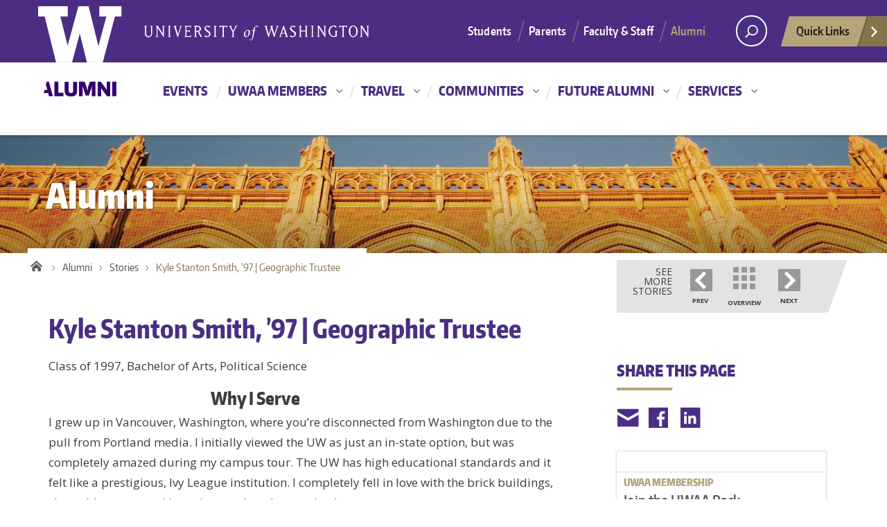

--- FILE ---
content_type: text/html; charset=UTF-8
request_url: https://www.washington.edu/alumni/kyle-stanton-smith/
body_size: 10877
content:
<!DOCTYPE html>
<html xmlns="http://www.w3.org/1999/xhtml" lang="en" xml:lang="en" class="no-js">
    <head>
        <title> Kyle Stanton Smith, ’97 | Geographic Trustee  |  Alumni </title>
        <meta charset="utf-8">
        <meta name="description" content="The online home of UW alumni">
        <meta name="viewport" content="width=device-width, initial-scale=1">

        <!-- Place favicon.ico and apple-touch-icon.png in the root directory -->

        <meta name='robots' content='max-image-preview:large' />
	<style>img:is([sizes="auto" i], [sizes^="auto," i]) { contain-intrinsic-size: 3000px 1500px }</style>
	<link rel='dns-prefetch' href='//www.washington.edu' />
<link rel='dns-prefetch' href='//api.tiles.mapbox.com' />
<link rel='dns-prefetch' href='//api.mapbox.com' />
<link rel='dns-prefetch' href='//fonts.googleapis.com' />
<link rel="alternate" type="application/rss+xml" title="Alumni &raquo; Feed" href="https://www.washington.edu/alumni/feed/" />
<link rel="alternate" type="application/rss+xml" title="Alumni &raquo; Comments Feed" href="https://www.washington.edu/alumni/comments/feed/" />
<link rel="alternate" type="application/rss+xml" title="Alumni &raquo; Kyle Stanton Smith, ’97 | Geographic Trustee Comments Feed" href="https://www.washington.edu/alumni/kyle-stanton-smith/feed/" />
<link rel='stylesheet' id='wp-block-library-css' href='//www.washington.edu/wp-includes/css/dist/block-library/style.css?ver=6.8.3' type='text/css' media='all' />
<style id='classic-theme-styles-inline-css' type='text/css'>
/**
 * These rules are needed for backwards compatibility.
 * They should match the button element rules in the base theme.json file.
 */
.wp-block-button__link {
	color: #ffffff;
	background-color: #32373c;
	border-radius: 9999px; /* 100% causes an oval, but any explicit but really high value retains the pill shape. */

	/* This needs a low specificity so it won't override the rules from the button element if defined in theme.json. */
	box-shadow: none;
	text-decoration: none;

	/* The extra 2px are added to size solids the same as the outline versions.*/
	padding: calc(0.667em + 2px) calc(1.333em + 2px);

	font-size: 1.125em;
}

.wp-block-file__button {
	background: #32373c;
	color: #ffffff;
	text-decoration: none;
}

</style>
<style id='global-styles-inline-css' type='text/css'>
:root{--wp--preset--aspect-ratio--square: 1;--wp--preset--aspect-ratio--4-3: 4/3;--wp--preset--aspect-ratio--3-4: 3/4;--wp--preset--aspect-ratio--3-2: 3/2;--wp--preset--aspect-ratio--2-3: 2/3;--wp--preset--aspect-ratio--16-9: 16/9;--wp--preset--aspect-ratio--9-16: 9/16;--wp--preset--color--black: #000000;--wp--preset--color--cyan-bluish-gray: #abb8c3;--wp--preset--color--white: #ffffff;--wp--preset--color--pale-pink: #f78da7;--wp--preset--color--vivid-red: #cf2e2e;--wp--preset--color--luminous-vivid-orange: #ff6900;--wp--preset--color--luminous-vivid-amber: #fcb900;--wp--preset--color--light-green-cyan: #7bdcb5;--wp--preset--color--vivid-green-cyan: #00d084;--wp--preset--color--pale-cyan-blue: #8ed1fc;--wp--preset--color--vivid-cyan-blue: #0693e3;--wp--preset--color--vivid-purple: #9b51e0;--wp--preset--gradient--vivid-cyan-blue-to-vivid-purple: linear-gradient(135deg,rgba(6,147,227,1) 0%,rgb(155,81,224) 100%);--wp--preset--gradient--light-green-cyan-to-vivid-green-cyan: linear-gradient(135deg,rgb(122,220,180) 0%,rgb(0,208,130) 100%);--wp--preset--gradient--luminous-vivid-amber-to-luminous-vivid-orange: linear-gradient(135deg,rgba(252,185,0,1) 0%,rgba(255,105,0,1) 100%);--wp--preset--gradient--luminous-vivid-orange-to-vivid-red: linear-gradient(135deg,rgba(255,105,0,1) 0%,rgb(207,46,46) 100%);--wp--preset--gradient--very-light-gray-to-cyan-bluish-gray: linear-gradient(135deg,rgb(238,238,238) 0%,rgb(169,184,195) 100%);--wp--preset--gradient--cool-to-warm-spectrum: linear-gradient(135deg,rgb(74,234,220) 0%,rgb(151,120,209) 20%,rgb(207,42,186) 40%,rgb(238,44,130) 60%,rgb(251,105,98) 80%,rgb(254,248,76) 100%);--wp--preset--gradient--blush-light-purple: linear-gradient(135deg,rgb(255,206,236) 0%,rgb(152,150,240) 100%);--wp--preset--gradient--blush-bordeaux: linear-gradient(135deg,rgb(254,205,165) 0%,rgb(254,45,45) 50%,rgb(107,0,62) 100%);--wp--preset--gradient--luminous-dusk: linear-gradient(135deg,rgb(255,203,112) 0%,rgb(199,81,192) 50%,rgb(65,88,208) 100%);--wp--preset--gradient--pale-ocean: linear-gradient(135deg,rgb(255,245,203) 0%,rgb(182,227,212) 50%,rgb(51,167,181) 100%);--wp--preset--gradient--electric-grass: linear-gradient(135deg,rgb(202,248,128) 0%,rgb(113,206,126) 100%);--wp--preset--gradient--midnight: linear-gradient(135deg,rgb(2,3,129) 0%,rgb(40,116,252) 100%);--wp--preset--font-size--small: 13px;--wp--preset--font-size--medium: 20px;--wp--preset--font-size--large: 36px;--wp--preset--font-size--x-large: 42px;--wp--preset--spacing--20: 0.44rem;--wp--preset--spacing--30: 0.67rem;--wp--preset--spacing--40: 1rem;--wp--preset--spacing--50: 1.5rem;--wp--preset--spacing--60: 2.25rem;--wp--preset--spacing--70: 3.38rem;--wp--preset--spacing--80: 5.06rem;--wp--preset--shadow--natural: 6px 6px 9px rgba(0, 0, 0, 0.2);--wp--preset--shadow--deep: 12px 12px 50px rgba(0, 0, 0, 0.4);--wp--preset--shadow--sharp: 6px 6px 0px rgba(0, 0, 0, 0.2);--wp--preset--shadow--outlined: 6px 6px 0px -3px rgba(255, 255, 255, 1), 6px 6px rgba(0, 0, 0, 1);--wp--preset--shadow--crisp: 6px 6px 0px rgba(0, 0, 0, 1);}:where(.is-layout-flex){gap: 0.5em;}:where(.is-layout-grid){gap: 0.5em;}body .is-layout-flex{display: flex;}.is-layout-flex{flex-wrap: wrap;align-items: center;}.is-layout-flex > :is(*, div){margin: 0;}body .is-layout-grid{display: grid;}.is-layout-grid > :is(*, div){margin: 0;}:where(.wp-block-columns.is-layout-flex){gap: 2em;}:where(.wp-block-columns.is-layout-grid){gap: 2em;}:where(.wp-block-post-template.is-layout-flex){gap: 1.25em;}:where(.wp-block-post-template.is-layout-grid){gap: 1.25em;}.has-black-color{color: var(--wp--preset--color--black) !important;}.has-cyan-bluish-gray-color{color: var(--wp--preset--color--cyan-bluish-gray) !important;}.has-white-color{color: var(--wp--preset--color--white) !important;}.has-pale-pink-color{color: var(--wp--preset--color--pale-pink) !important;}.has-vivid-red-color{color: var(--wp--preset--color--vivid-red) !important;}.has-luminous-vivid-orange-color{color: var(--wp--preset--color--luminous-vivid-orange) !important;}.has-luminous-vivid-amber-color{color: var(--wp--preset--color--luminous-vivid-amber) !important;}.has-light-green-cyan-color{color: var(--wp--preset--color--light-green-cyan) !important;}.has-vivid-green-cyan-color{color: var(--wp--preset--color--vivid-green-cyan) !important;}.has-pale-cyan-blue-color{color: var(--wp--preset--color--pale-cyan-blue) !important;}.has-vivid-cyan-blue-color{color: var(--wp--preset--color--vivid-cyan-blue) !important;}.has-vivid-purple-color{color: var(--wp--preset--color--vivid-purple) !important;}.has-black-background-color{background-color: var(--wp--preset--color--black) !important;}.has-cyan-bluish-gray-background-color{background-color: var(--wp--preset--color--cyan-bluish-gray) !important;}.has-white-background-color{background-color: var(--wp--preset--color--white) !important;}.has-pale-pink-background-color{background-color: var(--wp--preset--color--pale-pink) !important;}.has-vivid-red-background-color{background-color: var(--wp--preset--color--vivid-red) !important;}.has-luminous-vivid-orange-background-color{background-color: var(--wp--preset--color--luminous-vivid-orange) !important;}.has-luminous-vivid-amber-background-color{background-color: var(--wp--preset--color--luminous-vivid-amber) !important;}.has-light-green-cyan-background-color{background-color: var(--wp--preset--color--light-green-cyan) !important;}.has-vivid-green-cyan-background-color{background-color: var(--wp--preset--color--vivid-green-cyan) !important;}.has-pale-cyan-blue-background-color{background-color: var(--wp--preset--color--pale-cyan-blue) !important;}.has-vivid-cyan-blue-background-color{background-color: var(--wp--preset--color--vivid-cyan-blue) !important;}.has-vivid-purple-background-color{background-color: var(--wp--preset--color--vivid-purple) !important;}.has-black-border-color{border-color: var(--wp--preset--color--black) !important;}.has-cyan-bluish-gray-border-color{border-color: var(--wp--preset--color--cyan-bluish-gray) !important;}.has-white-border-color{border-color: var(--wp--preset--color--white) !important;}.has-pale-pink-border-color{border-color: var(--wp--preset--color--pale-pink) !important;}.has-vivid-red-border-color{border-color: var(--wp--preset--color--vivid-red) !important;}.has-luminous-vivid-orange-border-color{border-color: var(--wp--preset--color--luminous-vivid-orange) !important;}.has-luminous-vivid-amber-border-color{border-color: var(--wp--preset--color--luminous-vivid-amber) !important;}.has-light-green-cyan-border-color{border-color: var(--wp--preset--color--light-green-cyan) !important;}.has-vivid-green-cyan-border-color{border-color: var(--wp--preset--color--vivid-green-cyan) !important;}.has-pale-cyan-blue-border-color{border-color: var(--wp--preset--color--pale-cyan-blue) !important;}.has-vivid-cyan-blue-border-color{border-color: var(--wp--preset--color--vivid-cyan-blue) !important;}.has-vivid-purple-border-color{border-color: var(--wp--preset--color--vivid-purple) !important;}.has-vivid-cyan-blue-to-vivid-purple-gradient-background{background: var(--wp--preset--gradient--vivid-cyan-blue-to-vivid-purple) !important;}.has-light-green-cyan-to-vivid-green-cyan-gradient-background{background: var(--wp--preset--gradient--light-green-cyan-to-vivid-green-cyan) !important;}.has-luminous-vivid-amber-to-luminous-vivid-orange-gradient-background{background: var(--wp--preset--gradient--luminous-vivid-amber-to-luminous-vivid-orange) !important;}.has-luminous-vivid-orange-to-vivid-red-gradient-background{background: var(--wp--preset--gradient--luminous-vivid-orange-to-vivid-red) !important;}.has-very-light-gray-to-cyan-bluish-gray-gradient-background{background: var(--wp--preset--gradient--very-light-gray-to-cyan-bluish-gray) !important;}.has-cool-to-warm-spectrum-gradient-background{background: var(--wp--preset--gradient--cool-to-warm-spectrum) !important;}.has-blush-light-purple-gradient-background{background: var(--wp--preset--gradient--blush-light-purple) !important;}.has-blush-bordeaux-gradient-background{background: var(--wp--preset--gradient--blush-bordeaux) !important;}.has-luminous-dusk-gradient-background{background: var(--wp--preset--gradient--luminous-dusk) !important;}.has-pale-ocean-gradient-background{background: var(--wp--preset--gradient--pale-ocean) !important;}.has-electric-grass-gradient-background{background: var(--wp--preset--gradient--electric-grass) !important;}.has-midnight-gradient-background{background: var(--wp--preset--gradient--midnight) !important;}.has-small-font-size{font-size: var(--wp--preset--font-size--small) !important;}.has-medium-font-size{font-size: var(--wp--preset--font-size--medium) !important;}.has-large-font-size{font-size: var(--wp--preset--font-size--large) !important;}.has-x-large-font-size{font-size: var(--wp--preset--font-size--x-large) !important;}
:where(.wp-block-post-template.is-layout-flex){gap: 1.25em;}:where(.wp-block-post-template.is-layout-grid){gap: 1.25em;}
:where(.wp-block-columns.is-layout-flex){gap: 2em;}:where(.wp-block-columns.is-layout-grid){gap: 2em;}
:root :where(.wp-block-pullquote){font-size: 1.5em;line-height: 1.6;}
</style>
<link rel='stylesheet' id='outside-custom-style-css' href='//www.washington.edu/wp-content/plugins/logo-stack/css/outside_isotope.css?ver=20171707' type='text/css' media='all' />
<link rel='stylesheet' id='mapbox-css' href='https://api.tiles.mapbox.com/mapbox.js/v2.1.2/mapbox.css?ver=2.1.2' type='text/css' media='all' />
<link rel='stylesheet' id='mapbox-gl-js-css' href='https://api.mapbox.com/mapbox-gl-js/v1.6.1/mapbox-gl.css?ver=1.6.1' type='text/css' media='all' />
<link rel='stylesheet' id='mapbox331-css' href='https://api.mapbox.com/mapbox.js/v3.3.1/mapbox.css?ver=3.3.1' type='text/css' media='all' />
<link rel='stylesheet' id='google-font-cinzel-css' href='https://fonts.googleapis.com/css?family=Cinzel&#038;ver=6.8.3' type='text/css' media='all' />
<link rel='stylesheet' id='uwaa_admin-css' href='//www.washington.edu/wp-content/themes/uwaa-2014/admin.css?ver=6.8.3' type='text/css' media='all' />
<link rel='stylesheet' id='dashicons-css' href='//www.washington.edu/wp-includes/css/dashicons.css?ver=6.8.3' type='text/css' media='all' />
<link rel='stylesheet' id='uw-master-css' href='//www.washington.edu/wp-content/themes/uw-2014/style.css?ver=3.1' type='text/css' media='all' />
<link rel='stylesheet' id='google-font-open-css' href='https://fonts.googleapis.com/css?family=Open+Sans%3A400italic%2C700italic%2C400%2C700&#038;ver=3.6' type='text/css' media='all' />
<link rel='stylesheet' id='uw-style-css' href='//www.washington.edu/wp-content/themes/uwaa-2014/style.css?ver=1.29.3.0' type='text/css' media='all' />
<script type="text/javascript" src="//www.washington.edu/wp-includes/js/jquery/jquery.js?ver=3.7.1" id="jquery-core-js"></script>
<script type="text/javascript" id="jquery-core-js-after">
/* <![CDATA[ */
$ = jQuery;
/* ]]> */
</script>
<script type="text/javascript" src="//www.washington.edu/wp-includes/js/jquery/jquery-migrate.js?ver=3.4.1" id="jquery-migrate-js"></script>
<script type="text/javascript" src="//www.washington.edu/wp-content/plugins/uw-analytics/analytics.js?ver=2.0" id="analytics.js-js"></script>
<script type="text/javascript" src="//www.washington.edu/wp-content/themes/uwaa-2014/js/support/googleTagManager.min.js?ver=2.0" id="googleTagManager-js"></script>
<script type="text/javascript" src="//www.washington.edu/wp-includes/js/underscore.min.js?ver=1.13.7" id="underscore-js"></script>
<script type="text/javascript" src="//www.washington.edu/wp-includes/js/backbone.min.js?ver=1.6.0" id="backbone-js"></script>
<script type="text/javascript" id="site-js-extra">
/* <![CDATA[ */
var style_dir = ["https:\/\/www.washington.edu\/cms\/alumni"];
var jetpackCarouselStrings = {"widths":[370,700,1000,1200,1400,2000],"is_logged_in":"","lang":"en","ajaxurl":"https:\/\/www.washington.edu\/cms\/alumni\/wp-admin\/admin-ajax.php","nonce":"c7e41e0af7","display_exif":"1","display_geo":"","background_color":"white","download_original":"View full size <span class=\"photo-size\">{0}<span class=\"photo-size-times\">\u00d7<\/span>{1}<\/span>","camera":"Camera","aperture":"Aperture","shutter_speed":"Shutter Speed","focal_length":"Focal Length","require_name_email":"1","login_url":"https:\/\/www.washington.edu\/cms\/alumni\/wp-login.php?redirect_to=https%3A%2F%2Fwww.washington.edu%2Fcms%2Falumni%2Fkyle-stanton-smith%2F"};
/* ]]> */
</script>
<script type="text/javascript" src="//www.washington.edu/wp-content/themes/uw-2014/js/site.js?ver=3.1" id="site-js"></script>
<link rel="EditURI" type="application/rsd+xml" title="RSD" href="https://www.washington.edu/alumni/xmlrpc.php?rsd" />
<meta name="generator" content="WordPress 6.8.3" />
<link rel="canonical" href="https://www.washington.edu/alumni/kyle-stanton-smith/" />
<script type='text/javascript'> (function(i,s,o,g,r,a,m){i['GoogleAnalyticsObject']=r;i[r]=i[r]||function(){(i[r].q=i[r].q||[]).push(arguments)},i[r].l=1*new Date();a=s.createElement(o), m=s.getElementsByTagName(o)[0];a.async=1;a.src=g;m.parentNode.insertBefore(a,m) })(window,document,'script','//www.google-analytics.com/analytics.js','ga');ga('create', 'UA-1576494-1', 'auto'); ga('require', 'linkid', 'linkid.js'); ga('send', 'pageview');</script>		<script type="text/javascript">
				(function(c,l,a,r,i,t,y){
					c[a]=c[a]||function(){(c[a].q=c[a].q||[]).push(arguments)};t=l.createElement(r);t.async=1;
					t.src="https://www.clarity.ms/tag/"+i+"?ref=wordpress";y=l.getElementsByTagName(r)[0];y.parentNode.insertBefore(t,y);
				})(window, document, "clarity", "script", "a27relaqr3");
		</script>
		
        <!--[if lt IE 9]>
            <script src="//www.washington.edu/wp-content/themes/uw-2014/assets/ie/js/html5shiv.js" type="text/javascript"></script>
            <script src="//www.washington.edu/wp-content/themes/uw-2014/assets/ie/js/respond.js" type="text/javascript"></script>
            <link rel='stylesheet' href='//www.washington.edu/wp-content/themes/uw-2014/assets/ie/css/ie.css' type='text/css' media='all' />
        <![endif]-->

        
    </head>
    <!--[if lt IE 9]> <body class="post_kyle-stanton-smith wp-singular post-template-default single single-post postid-64583 single-format-standard wp-theme-uw-2014 wp-child-theme-uwaa-2014 lt-ie9 cms post-kyle-stanton-smith site-alumni"> <![endif]-->
    <!--[if gt IE 8]><!-->
    <body class="post_kyle-stanton-smith wp-singular post-template-default single single-post postid-64583 single-format-standard wp-theme-uw-2014 wp-child-theme-uwaa-2014 cms post-kyle-stanton-smith site-alumni" >
    <!--<![endif]-->

    <div id="uwsearcharea" aria-hidden="true" class="uw-search-bar-container"></div>

    <a id="main-content" href="#main_content" class="screen-reader-shortcut">Skip to main content</a>

    <div id="uw-container">
        
	<nav id="quicklinks" aria-label="quick links" aria-hidden="true">
<ul id="big-links"><li><span class="icon-myuw"></span><a href="https://my.uw.edu/?utm_source=quicklinks&utm_medium=click&utm_campaign=quicklinks&utm_term=myuw" tabindex="-1">MyUW</a></li><li><span class="icon-calendar"></span><a href="https://www.washington.edu/calendar/?utm_source=quicklinks&utm_medium=click&utm_campaign=quicklinks&utm_term=calendar" tabindex="-1">Calendar</a></li><li><span class="icon-directories"></span><a href="https://directory.uw.edu/?utm_source=quicklinks&utm_medium=click&utm_campaign=quicklinks&utm_term=directories" tabindex="-1">Directories</a></li><li><span class="icon-libraries"></span><a href="https://lib.uw.edu/?utm_source=quicklinks&utm_medium=click&utm_campaign=quicklinks&utm_term=libraries" tabindex="-1">Libraries</a></li><li><span class="icon-medicine"></span><a href="https://www.uwmedicine.org/?utm_source=quicklinks&utm_medium=click&utm_campaign=quicklinks&utm_term=uwmedicine" tabindex="-1">UW Medicine</a></li><li><span class="icon-maps"></span><a href="https://map.uw.edu/?utm_source=quicklinks&utm_medium=click&utm_campaign=quicklinks&utm_term=maps" tabindex="-1">Maps</a></li><li><span class="icon-uwtoday"></span><a href="https://www.washington.edu/news/?utm_source=quicklinks&utm_medium=click&utm_campaign=quicklinks&utm_term=uwnews" tabindex="-1">UW News</a></li></ul><h3>Helpful Links</h3> <ul id="little-links"><li><a href="https://it.uw.edu/?utm_source=quicklinks&utm_medium=click&utm_campaign=quicklinks&utm_term=computingit" tabindex="-1">Information Technology</a></li><li><a href="https://employeehelp.workday.uw.edu/?utm_source=quicklinks&utm_medium=click&utm_campaign=quicklinks&utm_term=workdayhcm" tabindex="-1">Workday HCM</a></li><li><a href="https://hfs.uw.edu/Husky-Card-Services/?utm_source=quicklinks&utm_medium=click&utm_campaign=quicklinks&utm_term=huskycard" tabindex="-1">Husky Card</a></li><li><a href="https://www.uwb.edu/?utm_source=quicklinks&utm_medium=click&utm_campaign=quicklinks&utm_term=uwbothell" tabindex="-1">UW Bothell</a></li><li><a href="https://www.tacoma.uw.edu/?utm_source=quicklinks&utm_medium=click&utm_campaign=quicklinks&utm_term=uwtacoma" tabindex="-1">UW Tacoma</a></li><li><a href="https://www.facebook.com/UofWA?utm_source=quicklinks&utm_medium=click&utm_campaign=quicklinks&utm_term=uwfacebook" tabindex="-1">UW Facebook</a></li><li><a href="https://x.com/UW?utm_source=quicklinks&utm_medium=click&utm_campaign=quicklinks&utm_term=uwtwitter" tabindex="-1">UW Twitter</a></li></ul></nav>

    <div id="uw-container-inner">


    <header class="uw-thinstrip" role="banner">

  <div class="container">
    <a href="http://uw.edu" title="University of Washington Home">
      <div class="uw-patch">University of Washington</div>
      <div class="uw-wordmark">University of Washington</div>
    </a>
  </div>
  <div class='align-right'>
      <nav class="uw-thin-strip-nav" aria-label='audience menu'>
          <ul class="uw-thin-links">
            <li><a href="http://uw.edu/studentlife" title="Students">Students</a></li>
            <li><a href="http://uw.edu/parents" title="Parents">Parents</a></li>
            <li><a href="http://uw.edu/facultystaff" title="Faculty & Staff">Faculty & Staff</a></li>
            <li><a href="http://uw.edu/alumni" title="Alumni">Alumni</a></li>
          </ul>
      </nav>
      <nav id='search-quicklinks' aria-label='search and quick links'>
      <button class='uw-search' aria-owns='uwsearcharea' aria-controls='uwsearcharea' aria-expanded='false' aria-label='Search UW' aria-haspopup='true'>
<!--[if gt IE 8]><!-->
          <svg version="1.1" xmlns="http://www.w3.org/2000/svg" xmlns:xlink="http://www.w3.org/1999/xlink" x="0px" y="0px"
               width="19px" height="51px" viewBox="0 0 18.776 51.062" enable-background="new 0 0 18.776 51.062" xml:space="preserve" focusable="false">
          <g>
              <path fill="#FFFFFF" d="M3.537,7.591C3.537,3.405,6.94,0,11.128,0c4.188,0,7.595,3.406,7.595,7.591
                c0,4.187-3.406,7.593-7.595,7.593C6.94,15.185,3.537,11.778,3.537,7.591z M5.245,7.591c0,3.246,2.643,5.885,5.884,5.885
                c3.244,0,5.89-2.64,5.89-5.885c0-3.245-2.646-5.882-5.89-5.882C7.883,1.71,5.245,4.348,5.245,7.591z"/>

              <rect x="2.418" y="11.445" transform="matrix(0.7066 0.7076 -0.7076 0.7066 11.7842 2.0922)" fill="#FFFFFF" width="1.902" height="7.622"/>
          </g>
          <path fill="#FFFFFF" d="M3.501,47.864c0.19,0.194,0.443,0.29,0.694,0.29c0.251,0,0.502-0.096,0.695-0.29l5.691-5.691l5.692,5.691
              c0.192,0.194,0.443,0.29,0.695,0.29c0.25,0,0.503-0.096,0.694-0.29c0.385-0.382,0.385-1.003,0-1.388l-5.692-5.691l5.692-5.692
              c0.385-0.385,0.385-1.005,0-1.388c-0.383-0.385-1.004-0.385-1.389,0l-5.692,5.691L4.89,33.705c-0.385-0.385-1.006-0.385-1.389,0
              c-0.385,0.383-0.385,1.003,0,1.388l5.692,5.692l-5.692,5.691C3.116,46.861,3.116,47.482,3.501,47.864z"/>
          </svg>
<!--<![endif]-->
      </button>
      <button class='uw-quicklinks' aria-haspopup='true' aria-expanded="false" aria-label="quick links">Quick Links<svg version="1.1" xmlns="http://www.w3.org/2000/svg" x="0px" y="0px" width="15.63px" height="69.13px" viewBox="0 0 15.63 69.13" enable-background="new 0 0 15.63 69.13" xml:space="preserve" focusable="false"><polygon fill="#FFFFFF" points="12.8,7.776 12.803,7.773 5.424,0 3.766,1.573 9.65,7.776 3.766,13.98 5.424,15.553 12.803,7.78"/><polygon fill="#FFFFFF" points="9.037,61.351 9.036,61.351 14.918,55.15 13.26,53.577 7.459,59.689 1.658,53.577 0,55.15 5.882,61.351 5.882,61.351 5.884,61.353 0,67.557 1.658,69.13 7.459,63.019 13.26,69.13 14.918,67.557 9.034,61.353"/></svg></button>
      </nav>
  </div>

</header>

    <nav id="dawgdrops" aria-label="Main menu"><div class="dawgdrops-inner container" role="application"><a href="https://www.washington.edu/alumni" ><div class="uwaa-home-logo"></div></a><ul id="menu-uwaa-navigation" class="dawgdrops-nav"><li class="dawgdrops-item"><a href="https://www.washington.edu/alumni/events/" title="Events"  id="4134">Events</a></li>
<li class="dawgdrops-item"><a href="https://www.washington.edu/alumni/membership/" class="dropdown-toggle" title="UWAA Members"  id="4153">UWAA Members</a>
<button data-toggle="dropdown" aria-controls="menu-4153" aria-labelledby="4153"><i class="icon-chevron-down"></i></button>
<ul role="group" id="menu-4153" aria-labelledby='4153' class="dawgdrops-menu">
	<li><a href="https://www.washington.edu/alumni/membership/be-a-member/join-or-renew/" tabindex="-1"  title="Join or renew"  id="join-or-renew-2">Join or renew</a></li>
	<li><a href="https://www.washington.edu/alumni/membership/2025grad/" tabindex="-1"  title="New grad offer"  id="new-grad-offer">New grad offer</a></li>
	<li><a href="https://www.washington.edu/alumni/membership/be-a-member/" tabindex="-1"  title="Reasons to be a member"  id="16123">Reasons to be a member</a></li>
	<li><a href="https://www.washington.edu/alumni/membership/benefits/" tabindex="-1"  title="Member benefits"  id="4157">Member benefits</a></li>
	<li><a href="https://www.washington.edu/alumni/membership/member-account/" tabindex="-1"  title="Member account"  id="4160">Member account</a></li>
	<li><a href="https://www.washington.edu/alumni/membership/get-the-app/" tabindex="-1"  title="Get the app"  id="4158">Get the app</a></li>
	<li><a href="https://www.washington.edu/alumni/membership/uw-impact/" tabindex="-1"  title="UW Impact"  id="4159">UW Impact</a></li>
</ul>
</li>
<li class="dawgdrops-item"><a href="https://www.washington.edu/alumni/travel/" class="dropdown-toggle" title="Travel"  id="4147">Travel</a>
<button data-toggle="dropdown" aria-controls="menu-4147" aria-labelledby="4147"><i class="icon-chevron-down"></i></button>
<ul role="group" id="menu-4147" aria-labelledby='4147' class="dawgdrops-menu">
	<li><a href="https://www.washington.edu/alumni/travel/upcoming-tours/" tabindex="-1"  title="Upcoming Tours"  id="4148">Upcoming Tours</a></li>
	<li><a href="https://www.washington.edu/alumni/travel/traveling-with-us/" tabindex="-1"  title="Traveling with us"  id="4149">Traveling with us</a></li>
	<li><a href="https://www.washington.edu/alumni/travel/traveler-testimonials/" tabindex="-1"  title="Traveler Testimonials"  id="24223">Traveler Testimonials</a></li>
	<li><a href="https://www.washington.edu/alumni/travel/tour-operators/" tabindex="-1"  title="Tour Operators"  id="24214">Tour Operators</a></li>
	<li><a href="https://www.washington.edu/alumni/travel/travel-insurance/" tabindex="-1"  title="Travel insurance"  id="4151">Travel insurance</a></li>
	<li><a href="https://www.washington.edu/alumni/travel/resources-faqs/" tabindex="-1"  title="Resources &amp; FAQs"  id="resources-faqs">Resources &amp; FAQs</a></li>
</ul>
</li>
<li class="dawgdrops-item"><a href="https://www.washington.edu/alumni/communities/" class="dropdown-toggle" title="Communities"  id="4135">Communities</a>
<button data-toggle="dropdown" aria-controls="menu-4135" aria-labelledby="4135"><i class="icon-chevron-down"></i></button>
<ul role="group" id="menu-4135" aria-labelledby='4135' class="dawgdrops-menu">
	<li><a href="https://www.washington.edu/alumni/communities/u-s-huskies/" tabindex="-1"  title="U.S. Huskies"  id="4136">U.S. Huskies</a>
	<button data-toggle="dropdown" aria-controls="menu-4136" aria-labelledby="4136"><i class="icon-chevron-down"></i></button>
</li>
</li>
</li>
</li>
</li>
</li>
</li>
	<li><a href="https://www.washington.edu/alumni/communities/international-huskies/" tabindex="-1"  title="International Huskies"  id="4137">International Huskies</a>
	<button data-toggle="dropdown" aria-controls="menu-4137" aria-labelledby="4137"><i class="icon-chevron-down"></i></button>
</li>
</li>
	<li><a href="https://www.washington.edu/alumni/communities/uw-schools-colleges-campuses/" tabindex="-1"  title="UW campuses, colleges &amp; schools"  id="uw-campuses-colleges-schools">UW campuses, colleges &amp; schools</a></li>
	<li><a href="https://www.washington.edu/alumni/communities/alwayslearning/" tabindex="-1"  title="Always Learning"  id="42489">Always Learning</a></li>
	<li><a href="https://www.washington.edu/alumni/communities/common-ground/" tabindex="-1"  title="Common Ground"  id="26049">Common Ground</a></li>
	<li><a href="https://www.washington.edu/alumni/communities/first-generation-college-stories/" tabindex="-1"  title="Celebrate First Generation College Students"  id="59262">Celebrate First Generation College Students</a></li>
	<li><a href="https://www.washington.edu/alumni/communities/map/" tabindex="-1"  title="MAP: UW Alumni of Color Network"  id="37273">MAP: UW Alumni of Color Network</a></li>
	<li><a href="https://www.washington.edu/alumni/communities/reunions/" tabindex="-1"  title="Reunions"  id="31261">Reunions</a></li>
	<li><a href="https://www.washington.edu/alumni/communities/huskylanding/" tabindex="-1"  title="UW Husky Landing"  id="44521">UW Husky Landing</a></li>
</ul>
</li>
<li class="dawgdrops-item"><a href="https://www.washington.edu/alumni/future-alumni/" class="dropdown-toggle" title="Future Alumni"  id="14287">Future Alumni</a>
<button data-toggle="dropdown" aria-controls="menu-14287" aria-labelledby="14287"><i class="icon-chevron-down"></i></button>
<ul role="group" id="menu-14287" aria-labelledby='14287' class="dawgdrops-menu">
	<li><a href="https://www.washington.edu/alumni/future-alumni/homecoming-scholars/" tabindex="-1"  title="Homecoming Scholars"  id="64845">Homecoming Scholars</a></li>
	<li><a href="https://www.washington.edu/alumni/future-alumni/huskiesatwork/" tabindex="-1"  title="Huskies@Work"  id="14291">Huskies@Work</a></li>
	<li><a href="https://www.washington.edu/alumni/future-alumni/husky-lunch-network/" tabindex="-1"  title="Husky Lunch Network presented by Pepsi"  id="66894">Husky Lunch Network presented by Pepsi</a></li>
	<li><a href="https://www.washington.edu/alumni/future-alumni/student-alumni-ambassadors/" tabindex="-1"  title="Student Alumni Ambassadors"  id="23478">Student Alumni Ambassadors</a></li>
</ul>
</li>
<li class="dawgdrops-item"><a href="https://www.washington.edu/alumni/services/" class="dropdown-toggle" title="Services"  id="4140">Services</a>
<button data-toggle="dropdown" aria-controls="menu-4140" aria-labelledby="4140"><i class="icon-chevron-down"></i></button>
<ul role="group" id="menu-4140" aria-labelledby='4140' class="dawgdrops-menu">
	<li><a href="https://www.washington.edu/alumni/services/career/" tabindex="-1"  title="Career"  id="13758">Career</a></li>
	<li><a href="https://www.washington.edu/alumni/services/online-services/" tabindex="-1"  title="Email &amp; online tools"  id="email-online-tools-2">Email &amp; online tools</a></li>
	<li><a href="https://www.washington.edu/alumni/services/transcripts/" tabindex="-1"  title="Transcripts"  id="4143">Transcripts</a></li>
	<li><a href="https://www.washington.edu/alumni/services/update/" tabindex="-1"  title="Update your information"  id="4144">Update your information</a></li>
	<li><a href="https://www.washington.edu/alumni/services/uw-netid/" tabindex="-1"  title="UW NetID"  id="4142">UW NetID</a></li>
	<li><a href="https://www.washington.edu/alumni/uwclub/" tabindex="-1"  title="University of Washington Club"  id="81166">University of Washington Club</a></li>
	<li><a href="https://www.washington.edu/alumni/services/amba-insurance/" tabindex="-1"  title="AMBA Insurance"  id="71863">AMBA Insurance</a></li>
	<li><a href="https://www.washington.edu/alumni/services/becu/" tabindex="-1"  title="BECU"  id="4145">BECU</a></li>
	<li><a href="https://www.washington.edu/alumni/services/farmers/" tabindex="-1"  title="Farmers Insurance"  id="71401">Farmers Insurance</a></li>
	<li><a href="https://www.washington.edu/alumni/services/husky-mobile/" tabindex="-1"  title="Husky Mobile"  id="80561">Husky Mobile</a></li>
	<li><a href="https://www.washington.edu/alumni/services/rainier-vista-art-prints/" tabindex="-1"  title="Rainier Vista Art Prints"  id="73248">Rainier Vista Art Prints</a></li>
</ul>
</li>
</ul></div></nav><a name="pagination-top"></a>


<div class="uw-hero-image"  style="background-image:url('//www.washington.edu/wp-content/themes/uw-2014/assets/headers/suzzallo.jpg');" ></div>


<div class="container uw-body">

  <div class="row">
    
    <div class="uw-content col-md-8" role='main' >

      <a href="https://www.washington.edu/alumni/" title="Alumni"><div class="uw-site-title">Alumni</div></a>
          <div class="row uwaa-home-branding-row">
    <div class="col-xs-12 col-sm-12">
      <nav class='uw-breadcrumbs' role='navigation' aria-label='breadcrumbs'><ul><li><a href="http://uw.edu" title="University of Washington">Home</a></li><li><a href="https://www.washington.edu/alumni/" title="Alumni">Alumni</a><li><li><a href="https://www.washington.edu/alumni/stories" title="Stories">Stories</a></li><li class="current"><span>Kyle Stanton Smith, ’97 | Geographic Trustee</span></ul></nav>    </div>    
  </div>

      <div id='main_content' class="uw-body-copy">

            <div class="pagination-wrapper"><div class="pagination-buttons">            <div class="pagination-title">See More<br />Stories</div>            <div class="button prev-button">
            <a href="https://www.washington.edu/alumni/justice-should-be-our-north-star/#pagination-top" title="Justice should be our North&nbsp;Star">
                <div class="icon prev"></div>
                <div class="label">Prev</div>
            </a></div>        <div class="button grid-button">            
            <a href="https://www.washington.edu/alumni/stories"> 
                <div class="icon grid"></div>
                <div class="label">Overview</div>            
            </a>
        </div>
                    <div class="button next-button">
            <a href="https://www.washington.edu/alumni/kyu-lee-international-trustee/#pagination-top" title="Kyu Lee | International Trustee">
                <div class="icon next"></div>
                <div class="label">Next</div>
            </a></div></div></div>
                <h6 class="intro-head"> </h6>

                <h1>
                  Kyle Stanton Smith, ’97 | Geographic Trustee                </h1>


              

              <p>Class of 1997, Bachelor of Arts, Political Science</p>
<p><img fetchpriority="high" decoding="async" class="inline wp-image-63668 size-full alignleft" src="https://uw-s3-cdn.s3.us-west-2.amazonaws.com/wp-content/uploads/sites/94/2023/07/19165228/2024_Kyle-Smith_210x240.jpg" alt="" width="210" height="240" srcset="https://uw-s3-cdn.s3.us-west-2.amazonaws.com/wp-content/uploads/sites/94/2023/07/19165228/2024_Kyle-Smith_210x240.jpg 210w, https://uw-s3-cdn.s3.us-west-2.amazonaws.com/wp-content/uploads/sites/94/2023/07/19165228/2024_Kyle-Smith_210x240-186x212.jpg 186w" sizes="(max-width: 210px) 100vw, 210px" /></p>
<h3>Why I Serve</h3>
<p>I grew up in Vancouver, Washington, where you’re disconnected from Washington due to the pull from Portland media. I initially viewed the UW as just an in-state option, but was completely amazed during my campus tour. The UW has high educational standards and it felt like a prestigious, Ivy League institution. I completely fell in love with the brick buildings, cherry blossoms, and knew it was where I wanted to be.</p>
<p>As I started meeting students in McMahon Hall as a freshman, it seemed that everyone graduated at the top of their class. It was a difficult place to stand out. Ultimately, I channeled my athletics background into becoming a contributing sports writer to The Daily, UW’s campus newspaper. I was able to interact with other writers with various interests and world views. It reinforced how the university is a place for everyone and every interest. Students have a high-quality education and world-class opportunities at their fingertips.</p>
<p>For me, inspiring and impactful classes led to shifting my path toward political science and then law school. I now live in Alaska where I have used my educational background to advance the reach of renewable energy development and advocate for underserved and vulnerable populations. My UW education laid the groundwork to give back personally and professionally.</p>
<p>With time and experience, I have come to appreciate the UW experience even more. The alumni community is a global network where I served as Alaska’s regional UWAA coordinator and, as a Trustee, hope to further expand my footprint of service. I look forward to elevating the UW’s presence in more regions &#8211; including Alaska &#8211; and better integrating Husky culture into communities near and far.</p>
<p><a href="https://www.linkedin.com/in/kssmith/">Learn more on LinkedIn.</a></p>

            <span class="next-page"></span>

      </div>

    </div>
    
    <div class="col-md-4 uw-sidebar">
    <div class="pagination-wrapper"><div class="pagination-buttons">            <div class="pagination-title">See More<br />Stories</div>            <div class="button prev-button">
            <a href="https://www.washington.edu/alumni/justice-should-be-our-north-star/#pagination-top" title="Justice should be our North&nbsp;Star">
                <div class="icon prev"></div>
                <div class="label">Prev</div>
            </a></div>        <div class="button grid-button">            
            <a href="https://www.washington.edu/alumni/stories"> 
                <div class="icon grid"></div>
                <div class="label">Overview</div>            
            </a>
        </div>
                    <div class="button next-button">
            <a href="https://www.washington.edu/alumni/kyu-lee-international-trustee/#pagination-top" title="Kyu Lee | International Trustee">
                <div class="icon next"></div>
                <div class="label">Next</div>
            </a></div></div></div><div id="sidebar-share-widget" class="widget uwaa-sidebar-share">
<h2 class="widgettitle">Share this page</h2>
<ul class="uwaa-social">
  <li><a href="mailto:?subject=Kyle+Stanton+Smith%2C+%E2%80%9997+%7C+Geographic+Trustee&body=http%3A%2F%2Fwww.washington.edu%2Falumni%2Fkyle-stanton-smith%2F " class="uwaa-share-btn email"></a></li>
  <li><a href="http://www.facebook.com/sharer/sharer.php?u=http%3A%2F%2Fwww.washington.edu%2Falumni%2Fkyle-stanton-smith%2F" target="_blank" class="uwaa-share-btn facebook"></a></li>
  <li><a href="http://www.linkedin.com/shareArticle?url=http%3A%2F%2Fwww.washington.edu%2Falumni%2Fkyle-stanton-smith%2F&title=Kyle+Stanton+Smith%2C+%E2%80%9997+%7C+Geographic+Trustee&summary=Kyle+Stanton+Smith%2C+%E2%80%9997+%7C+Geographic+Trustee&source=https://uw.edu/alumni" target="_blank" class="uwaa-share-btn linkedin"></a></li>
</ul>
</div>
<div class="uwaa-featured-tour widget">   <div class="post-thumbnail-slide">
   <a href="https://www.washington.edu/alumni/membership/be-a-member/">
    <div class="image-frame">
   <img src="https://uw-s3-cdn.s3.us-west-2.amazonaws.com/wp-content/uploads/sites/94/2021/10/01095820/2024_Neon-Dog_630x428-1-302x250.jpg" alt=""Husky for Life" with colorful dog illustration" />
   
   </div>
   <div class="copy">
   <h6 class="subtitle">UWAA membership</h6>
    <h4 class="title">Join the UWAA Pack</h4>
    <p>You are Husky for life! Join our community of 60,000 dedicated members.</p>
   </div>
   </a>
   </div>
</div>    </div>


   

  </div>

   
</div>

    <div class="container-fluid">
        <div id="uwaa-footer" class="uw-footer">
            <nav role="navigation" aria-label="uwaa social networking" class="social-icons">
                <ul class="uwaa-social">
                    <li><a href="https://www.facebook.com/UWalum" class="facebook"><span class="offscreen">UW Alumni Facebook</span></a></li>
                    <li><a href="http://instagram.com/uwalum" class="instagram"><span class="offscreen">UW Alumni Instagram</span></a></li>
                    <li><a href="https://www.linkedin.com/groups?gid=40422" class="linkedin"><span class="offscreen">UW Alumni LinkedIn</span></a></li>
                </ul>
            </nav>
            <nav role="navigation" aria-label="about uwaa and join" class="contact-links">
            <span>CONTACT UWAA: 206-543-0540 <a href="mailto:uwalumni@uw.edu">uwalumni@uw.edu</a></span>
            <div>
                <ul class="footer-links">
                    <li><a href="https://www.washington.edu/alumni/about-uwaa">About UWAA</a></li>                    
                    <li><a href="https://www.washington.edu/alumni/join-or-renew">Join</a></li>
                </ul>                   
            </div>
            </nav>
            <div class="uwaa-logo">
                <a href="https://www.washington.edu/alumni" title="University of Washington Alumni Association">  <!-- TODO -->
                <svg version="1.1" id="Layer_1" xmlns="http://www.w3.org/2000/svg" xmlns:xlink="http://www.w3.org/1999/xlink" x="0px" y="0px"
	 width="108.688px" height="38.578px" version="1.1" viewBox="0 0 108.7 38.6"
	 xml:space="preserve">
  <defs>
    <style>
      .st0 {
        fill: #fff;
      }
    </style>
  </defs>
  <path class="st0" d="M4.5,8.2c-.4,1.4-.8,2.9-1.1,4.4l1.1,4.1.9,3.9H1.3c-.5,1.6-.8,3.3-1.3,4.8h6.7l1.2,4.5h5.8v-.3L7.7,8.2h-3.2Z"/>
  <path class="st0" d="M22,8.2h-6.1v21.7h13.6v-5h-7.6V8.2h0Z"/>
  <path class="st0" d="M44.1,21.2c0,1.4-.2,2.3-.8,3s-1.4,1-2.6,1-2-.3-2.6-1c-.5-.7-.8-1.7-.8-3v-12.9h-5.9v12.9c0,1.5.2,2.9.5,4s.8,2,1.5,2.8c.8.8,1.7,1.3,2.9,1.7,1.2.4,2.6.6,4.4.6s3.2-.2,4.4-.5c1.2-.4,2.1-.9,2.9-1.7s1.2-1.7,1.5-2.9.5-2.5.5-4v-12.9h-5.9v12.9h0Z"/>
  <path class="st0" d="M66.3,17.2l-.9,4.2h-.2l-.9-4.2-3-9h-8.4v21.7h5.4v-14.7h.2l1.4,5.2,2.8,8.5h4.8l2.9-8.5,1.4-5.2h.2v14.7h5.4V8.2h-8.4l-3,9h0Z"/>
  <path class="st0" d="M94.2,20.1h-.3l-1.4-2.3-7-9.5h-4.8v21.7h5.2v-12h.3l1.6,2.6,6.8,9.4h4.7V8.2h-5.2v11.9h0Z"/>
  <path class="st0" d="M108.6,8.2h-6.1v21.7h6.1V8.2Z"/>
</svg>
                </a>
            </div>
        </div>
    </div>
    <div role="contentinfo" class="uw-footer">

        <a href="http://www.washington.edu" class="footer-wordmark">University of Washington</a>

        <a href="http://www.washington.edu/boundless/"><h3 class="be-boundless">Be boundless</h3></a>

        <h4>Connect with us:</h4>

        <nav aria-label="social networking">
            <ul class="footer-social">
                <li><a class="facebook" href="http://www.facebook.com/UofWA">Facebook</a></li>
                <li><a class="twitter" href="http://twitter.com/UW">Twitter</a></li>
                <li><a class="instagram" href="http://instagram.com/uofwa">Instagram</a></li>
                <li><a class="youtube" href="http://www.youtube.com/user/uwhuskies">YouTube</a></li>
                <li><a class="linkedin" href="http://www.linkedin.com/company/university-of-washington">LinkedIn</a></li>
                <li><a class="pinterest" href="http://www.pinterest.com/uofwa/">Pinterest</a></li>
            </ul>
        </nav>

        <nav aria-label="footer navigation">
            <ul class="footer-links">
                <li><a href="http://www.uw.edu/accessibility">Accessibility</a></li>
                <li><a href="http://uw.edu/contact">Contact Us</a></li>
                <li><a href="http://www.washington.edu/jobs">Jobs</a></li>
                <li><a href="http://www.washington.edu/safety">Campus Safety</a></li>
                <li><a href="http://my.uw.edu/">My UW</a></li>
                <li><a href="http://www.washington.edu/rules/wac">Rules Docket</a></li>
                <li><a href="http://www.washington.edu/online/privacy/">Privacy</a></li>
                <li><a href="http://www.washington.edu/online/terms/">Terms</a></li>
            </ul>
        </nav>

        <p>&copy; 2026 University of Washington  |  Seattle, WA</p>


    </div>

    </div><!-- #uw-container-inner -->
    </div><!-- #uw-container -->

<script type="speculationrules">
{"prefetch":[{"source":"document","where":{"and":[{"href_matches":"\/cms\/alumni\/*"},{"not":{"href_matches":["\/cms\/alumni\/wp-*.php","\/cms\/alumni\/wp-admin\/*","\/cms\/alumni\/files\/*","\/cms\/alumni\/wp-content\/*","\/cms\/alumni\/wp-content\/plugins\/*","\/cms\/alumni\/wp-content\/themes\/uwaa-2014\/*","\/cms\/alumni\/wp-content\/themes\/uw-2014\/*","\/cms\/alumni\/*\\?(.+)"]}},{"not":{"selector_matches":"a[rel~=\"nofollow\"]"}},{"not":{"selector_matches":".no-prefetch, .no-prefetch a"}}]},"eagerness":"conservative"}]}
</script>
<style id='core-block-supports-inline-css' type='text/css'>
/**
 * Core styles: block-supports
 */

</style>
<script type="text/javascript" src="//www.washington.edu/wp-content/themes/uwaa-2014/js/uwaa.site.js?ver=1.29.3.0" id="uwaa.site-js"></script>
<script type="text/javascript" src="//www.washington.edu/wp-content/themes/uwaa-2014/js/support/footballScheduleOpener.min.js?ver=1.29.3.0" id="footballScheduleOpener-js"></script>
<img src="//www.washington.edu/wp-content/themes/uwaa-2014/assets/clear.png" id="flag">
</body>
</html>


--- FILE ---
content_type: text/css; charset=utf-8
request_url: https://www.washington.edu/wp-content/plugins/logo-stack/css/outside_isotope.css?ver=20171707
body_size: 226
content:
* { box-sizing: border-box; }

body {
  font-family: sans-serif;
}

/* ---- grid ---- */

.grid {
  background: transparent;
  max-width: 1200px;
  border-style: none;
  display: inline-block;
}

/* clear fix */
.grid:after {
  content: '';
  display: block;
  clear: both;
}

/* ---- .grid-item ---- */

.grid-item {
  float: left;
 
vertical-align: top;
margin: 5px;
padding: 10px;
border: 1px solid #dedede;
width: 170px;
height: 170px;
text-align: center;
line-height: 150px;
	background-color: white;
}

.grid-item--width2 { width: 200px; }
.grid-item--height2 { height: 200px; }




.grid-item a img {
    max-width: 150px;
    max-height: 150px;
    vertical-align: middle;
}


--- FILE ---
content_type: text/css; charset=utf-8
request_url: https://www.washington.edu/wp-content/themes/uwaa-2014/admin.css?ver=6.8.3
body_size: -109
content:
#text-area-limit{line-height:1.6;margin-right:10px}

--- FILE ---
content_type: text/css; charset=utf-8
request_url: https://www.washington.edu/wp-content/themes/uwaa-2014/style.css?ver=1.29.3.0
body_size: 41123
content:
/*
 Theme Name: uwaa-2014
 Theme Uri: http://www.uw.edu/alumni
 Description: A child theme built on the 2014 boundless UW theme
 Author: Ben Erickson and Jane Higgins
 Template: uw-2014
 Version: 1.29.3.0
 */
/*! normalize.css v3.0.1 | MIT License | git.io/normalize */.btn,.btn-group,.btn-group-vertical,.caret,.checkbox-inline,.radio-inline,img{vertical-align:middle}.sr-only,svg:not(:root){overflow:hidden}body,figure{margin:0}.img-thumbnail,.thumbnail{-o-transition:all .2s ease-in-out}.btn-group>.btn-group,.btn-toolbar .btn-group,.btn-toolbar .input-group,.col-xs-1,.col-xs-10,.col-xs-11,.col-xs-12,.col-xs-2,.col-xs-3,.col-xs-4,.col-xs-5,.col-xs-6,.col-xs-7,.col-xs-8,.col-xs-9,.dropdown-menu{float:left}.navbar-fixed-bottom .navbar-collapse,.navbar-fixed-top .navbar-collapse,.pre-scrollable{max-height:340px}html{font-family:sans-serif;-ms-text-size-adjust:100%;-webkit-text-size-adjust:100%}article,aside,details,figcaption,figure,footer,header,hgroup,main,nav,section,summary{display:block}audio,canvas,progress,video{display:inline-block;vertical-align:baseline}audio:not([controls]){display:none;height:0}[hidden],template{display:none}a{background:0 0}a:active,a:hover{outline:0}b,optgroup,strong{font-weight:700}dfn{font-style:italic}h1{margin:.67em 0}mark{background:#ff0;color:#000}sub,sup{font-size:75%;line-height:0;position:relative;vertical-align:baseline}sup{top:-.5em}sub{bottom:-.25em}img{border:0}hr{-moz-box-sizing:content-box;box-sizing:content-box;height:0}pre,textarea{overflow:auto}code,kbd,pre,samp{font-size:1em}button,input,optgroup,select,textarea{color:inherit;font:inherit;margin:0}.glyphicon,address,cite{font-style:normal}.glyphicon,.wufoo #header div{-webkit-font-smoothing:antialiased}button{overflow:visible}button,select{text-transform:none}button,html input[type=button],input[type=reset],input[type=submit]{-webkit-appearance:button;cursor:pointer}button[disabled],html input[disabled]{cursor:default}button::-moz-focus-inner,input::-moz-focus-inner{border:0;padding:0}input[type=checkbox],input[type=radio]{box-sizing:border-box;padding:0}input[type=number]::-webkit-inner-spin-button,input[type=number]::-webkit-outer-spin-button{height:auto}input[type=search]::-webkit-search-cancel-button,input[type=search]::-webkit-search-decoration{-webkit-appearance:none}table{border-collapse:collapse;border-spacing:0}td,th{padding:0}@media print{blockquote,img,pre,tr{page-break-inside:avoid}*{text-shadow:none!important;color:#000!important;background:0 0!important;box-shadow:none!important}a,a:visited{text-decoration:underline}a[href]:after{content:" (" attr(href) ")"}abbr[title]:after{content:" (" attr(title) ")"}a[href^="#"]:after,a[href^="javascript:"]:after{content:""}blockquote,pre{border:1px solid #999}thead{display:table-header-group}img{max-width:100%!important}h2,h3,p{orphans:3;widows:3}h2,h3{page-break-after:avoid}select{background:#fff!important}.navbar{display:none}.table td,.table th{background-color:#fff!important}.btn>.caret,.dropup>.btn>.caret{border-top-color:#000!important}.label{border:1px solid #000}.table{border-collapse:collapse!important}.table-bordered td,.table-bordered th{border:1px solid #ddd!important}}.btn,.btn-danger.active,.btn-danger:active,.btn-default.active,.btn-default:active,.btn-info.active,.btn-info:active,.btn-primary.active,.btn-primary:active,.btn-warning.active,.btn-warning:active,.btn.active,.btn:active,.dropdown-menu>.disabled>a:focus,.dropdown-menu>.disabled>a:hover,.form-control,.navbar-toggle,.open>.dropdown-toggle.btn-danger,.open>.dropdown-toggle.btn-default,.open>.dropdown-toggle.btn-info,.open>.dropdown-toggle.btn-primary,.open>.dropdown-toggle.btn-warning{background-image:none}.img-thumbnail,body{background-color:#fff}@font-face{font-family:'Glyphicons Halflings';src:url(assets/icons/flat-ui-icons-regular.eot);src:url(assets/icons/flat-ui-icons-regular.eot?#iefix) format('embedded-opentype'),url(assets/icons/flat-ui-icons-regular.woff) format('woff'),url(assets/icons/flat-ui-icons-regular.ttf) format('truetype'),url(assets/icons/flat-ui-icons-regular.svg#flat-ui-icons-regular) format('svg')}.glyphicon{position:relative;top:1px;display:inline-block;font-family:'Glyphicons Halflings';font-weight:400;line-height:1;-moz-osx-font-smoothing:grayscale}.glyphicon-asterisk:before{content:"\2a"}.glyphicon-plus:before{content:"\2b"}.glyphicon-euro:before{content:"\20ac"}.glyphicon-minus:before{content:"\2212"}.glyphicon-cloud:before{content:"\2601"}.glyphicon-envelope:before{content:"\2709"}.glyphicon-pencil:before{content:"\270f"}.glyphicon-glass:before{content:"\e001"}.glyphicon-music:before{content:"\e002"}.glyphicon-search:before{content:"\e003"}.glyphicon-heart:before{content:"\e005"}.glyphicon-star:before{content:"\e006"}.glyphicon-star-empty:before{content:"\e007"}.glyphicon-user:before{content:"\e008"}.glyphicon-film:before{content:"\e009"}.glyphicon-th-large:before{content:"\e010"}.glyphicon-th:before{content:"\e011"}.glyphicon-th-list:before{content:"\e012"}.glyphicon-ok:before{content:"\e013"}.glyphicon-remove:before{content:"\e014"}.glyphicon-zoom-in:before{content:"\e015"}.glyphicon-zoom-out:before{content:"\e016"}.glyphicon-off:before{content:"\e017"}.glyphicon-signal:before{content:"\e018"}.glyphicon-cog:before{content:"\e019"}.glyphicon-trash:before{content:"\e020"}.glyphicon-home:before{content:"\e021"}.glyphicon-file:before{content:"\e022"}.glyphicon-time:before{content:"\e023"}.glyphicon-road:before{content:"\e024"}.glyphicon-download-alt:before{content:"\e025"}.glyphicon-download:before{content:"\e026"}.glyphicon-upload:before{content:"\e027"}.glyphicon-inbox:before{content:"\e028"}.glyphicon-play-circle:before{content:"\e029"}.glyphicon-repeat:before{content:"\e030"}.glyphicon-refresh:before{content:"\e031"}.glyphicon-list-alt:before{content:"\e032"}.glyphicon-lock:before{content:"\e033"}.glyphicon-flag:before{content:"\e034"}.glyphicon-headphones:before{content:"\e035"}.glyphicon-volume-off:before{content:"\e036"}.glyphicon-volume-down:before{content:"\e037"}.glyphicon-volume-up:before{content:"\e038"}.glyphicon-qrcode:before{content:"\e039"}.glyphicon-barcode:before{content:"\e040"}.glyphicon-tag:before{content:"\e041"}.glyphicon-tags:before{content:"\e042"}.glyphicon-book:before{content:"\e043"}.glyphicon-bookmark:before{content:"\e044"}.glyphicon-print:before{content:"\e045"}.glyphicon-camera:before{content:"\e046"}.glyphicon-font:before{content:"\e047"}.glyphicon-bold:before{content:"\e048"}.glyphicon-italic:before{content:"\e049"}.glyphicon-text-height:before{content:"\e050"}.glyphicon-text-width:before{content:"\e051"}.glyphicon-align-left:before{content:"\e052"}.glyphicon-align-center:before{content:"\e053"}.glyphicon-align-right:before{content:"\e054"}.glyphicon-align-justify:before{content:"\e055"}.glyphicon-list:before{content:"\e056"}.glyphicon-indent-left:before{content:"\e057"}.glyphicon-indent-right:before{content:"\e058"}.glyphicon-facetime-video:before{content:"\e059"}.glyphicon-picture:before{content:"\e060"}.glyphicon-map-marker:before{content:"\e062"}.glyphicon-adjust:before{content:"\e063"}.glyphicon-tint:before{content:"\e064"}.glyphicon-edit:before{content:"\e065"}.glyphicon-share:before{content:"\e066"}.glyphicon-check:before{content:"\e067"}.glyphicon-move:before{content:"\e068"}.glyphicon-step-backward:before{content:"\e069"}.glyphicon-fast-backward:before{content:"\e070"}.glyphicon-backward:before{content:"\e071"}.glyphicon-play:before{content:"\e072"}.glyphicon-pause:before{content:"\e073"}.glyphicon-stop:before{content:"\e074"}.glyphicon-forward:before{content:"\e075"}.glyphicon-fast-forward:before{content:"\e076"}.glyphicon-step-forward:before{content:"\e077"}.glyphicon-eject:before{content:"\e078"}.glyphicon-chevron-left:before{content:"\e079"}.glyphicon-chevron-right:before{content:"\e080"}.glyphicon-plus-sign:before{content:"\e081"}.glyphicon-minus-sign:before{content:"\e082"}.glyphicon-remove-sign:before{content:"\e083"}.glyphicon-ok-sign:before{content:"\e084"}.glyphicon-question-sign:before{content:"\e085"}.glyphicon-info-sign:before{content:"\e086"}.glyphicon-screenshot:before{content:"\e087"}.glyphicon-remove-circle:before{content:"\e088"}.glyphicon-ok-circle:before{content:"\e089"}.glyphicon-ban-circle:before{content:"\e090"}.glyphicon-arrow-left:before{content:"\e091"}.glyphicon-arrow-right:before{content:"\e092"}.glyphicon-arrow-up:before{content:"\e093"}.glyphicon-arrow-down:before{content:"\e094"}.glyphicon-share-alt:before{content:"\e095"}.glyphicon-resize-full:before{content:"\e096"}.glyphicon-resize-small:before{content:"\e097"}.glyphicon-exclamation-sign:before{content:"\e101"}.glyphicon-gift:before{content:"\e102"}.glyphicon-leaf:before{content:"\e103"}.glyphicon-fire:before{content:"\e104"}.glyphicon-eye-open:before{content:"\e105"}.glyphicon-eye-close:before{content:"\e106"}.glyphicon-warning-sign:before{content:"\e107"}.glyphicon-plane:before{content:"\e108"}.glyphicon-calendar:before{content:"\e109"}.glyphicon-random:before{content:"\e110"}.glyphicon-comment:before{content:"\e111"}.glyphicon-magnet:before{content:"\e112"}.glyphicon-chevron-up:before{content:"\e113"}.glyphicon-chevron-down:before{content:"\e114"}.glyphicon-retweet:before{content:"\e115"}.glyphicon-shopping-cart:before{content:"\e116"}.glyphicon-folder-close:before{content:"\e117"}.glyphicon-folder-open:before{content:"\e118"}.glyphicon-resize-vertical:before{content:"\e119"}.glyphicon-resize-horizontal:before{content:"\e120"}.glyphicon-hdd:before{content:"\e121"}.glyphicon-bullhorn:before{content:"\e122"}.glyphicon-bell:before{content:"\e123"}.glyphicon-certificate:before{content:"\e124"}.glyphicon-thumbs-up:before{content:"\e125"}.glyphicon-thumbs-down:before{content:"\e126"}.glyphicon-hand-right:before{content:"\e127"}.glyphicon-hand-left:before{content:"\e128"}.glyphicon-hand-up:before{content:"\e129"}.glyphicon-hand-down:before{content:"\e130"}.glyphicon-circle-arrow-right:before{content:"\e131"}.glyphicon-circle-arrow-left:before{content:"\e132"}.glyphicon-circle-arrow-up:before{content:"\e133"}.glyphicon-circle-arrow-down:before{content:"\e134"}.glyphicon-globe:before{content:"\e135"}.glyphicon-wrench:before{content:"\e136"}.glyphicon-tasks:before{content:"\e137"}.glyphicon-filter:before{content:"\e138"}.glyphicon-briefcase:before{content:"\e139"}.glyphicon-fullscreen:before{content:"\e140"}.glyphicon-dashboard:before{content:"\e141"}.glyphicon-paperclip:before{content:"\e142"}.glyphicon-heart-empty:before{content:"\e143"}.glyphicon-link:before{content:"\e144"}.glyphicon-phone:before{content:"\e145"}.glyphicon-pushpin:before{content:"\e146"}.glyphicon-usd:before{content:"\e148"}.glyphicon-gbp:before{content:"\e149"}.glyphicon-sort:before{content:"\e150"}.glyphicon-sort-by-alphabet:before{content:"\e151"}.glyphicon-sort-by-alphabet-alt:before{content:"\e152"}.glyphicon-sort-by-order:before{content:"\e153"}.glyphicon-sort-by-order-alt:before{content:"\e154"}.glyphicon-sort-by-attributes:before{content:"\e155"}.glyphicon-sort-by-attributes-alt:before{content:"\e156"}.glyphicon-unchecked:before{content:"\e157"}.glyphicon-expand:before{content:"\e158"}.glyphicon-collapse-down:before{content:"\e159"}.glyphicon-collapse-up:before{content:"\e160"}.glyphicon-log-in:before{content:"\e161"}.glyphicon-flash:before{content:"\e162"}.glyphicon-log-out:before{content:"\e163"}.glyphicon-new-window:before{content:"\e164"}.glyphicon-record:before{content:"\e165"}.glyphicon-save:before{content:"\e166"}.glyphicon-open:before{content:"\e167"}.glyphicon-saved:before{content:"\e168"}.glyphicon-import:before{content:"\e169"}.glyphicon-export:before{content:"\e170"}.glyphicon-send:before{content:"\e171"}.glyphicon-floppy-disk:before{content:"\e172"}.glyphicon-floppy-saved:before{content:"\e173"}.glyphicon-floppy-remove:before{content:"\e174"}.glyphicon-floppy-save:before{content:"\e175"}.glyphicon-floppy-open:before{content:"\e176"}.glyphicon-credit-card:before{content:"\e177"}.glyphicon-transfer:before{content:"\e178"}.glyphicon-cutlery:before{content:"\e179"}.glyphicon-header:before{content:"\e180"}.glyphicon-compressed:before{content:"\e181"}.glyphicon-earphone:before{content:"\e182"}.glyphicon-phone-alt:before{content:"\e183"}.glyphicon-tower:before{content:"\e184"}.glyphicon-stats:before{content:"\e185"}.glyphicon-sd-video:before{content:"\e186"}.glyphicon-hd-video:before{content:"\e187"}.glyphicon-subtitles:before{content:"\e188"}.glyphicon-sound-stereo:before{content:"\e189"}.glyphicon-sound-dolby:before{content:"\e190"}.glyphicon-sound-5-1:before{content:"\e191"}.glyphicon-sound-6-1:before{content:"\e192"}.glyphicon-sound-7-1:before{content:"\e193"}.glyphicon-copyright-mark:before{content:"\e194"}.glyphicon-registration-mark:before{content:"\e195"}.glyphicon-cloud-download:before{content:"\e197"}.glyphicon-cloud-upload:before{content:"\e198"}.glyphicon-tree-conifer:before{content:"\e199"}.glyphicon-tree-deciduous:before{content:"\e200"}*,:after,:before{-webkit-box-sizing:border-box;-moz-box-sizing:border-box;box-sizing:border-box}html{font-size:10px;-webkit-tap-highlight-color:transparent}body{font-family:"Open Sans",sans-serif;font-size:17px;line-height:1.72222;color:#3d3d3d}button,input,select,textarea{font-family:inherit;font-size:inherit;line-height:inherit}a{color:#08d;text-decoration:none}a:focus,a:hover{color:#d9d9d9;text-decoration:underline}a:focus{outline:dotted thin;outline:-webkit-focus-ring-color auto 5px;outline-offset:-2px}.carousel-inner>.item>a>img,.carousel-inner>.item>img,.img-responsive,.thumbnail a>img,.thumbnail>img{width:100%\9;display:block;max-width:100%;height:auto}.img-rounded{border-radius:6px}.img-thumbnail{padding:4px;line-height:1.72222;border:1px solid #bdc3c7;border-radius:6px;-webkit-transition:all .2s ease-in-out;transition:all .2s ease-in-out;width:100%\9;display:inline-block;max-width:100%;height:auto}.img-circle{border-radius:50%}hr{margin-top:29px;margin-bottom:29px;border:0}.sr-only{position:absolute;width:1px;height:1px;margin:-1px;padding:0;clip:rect(0,0,0,0);border:0}.sr-only-focusable:active,.sr-only-focusable:focus{position:static;width:auto;height:auto;margin:0;overflow:visible;clip:auto}.h1,.h2,.h3,.h4,.h5,.h6,h1,h2,h3,h4,h5,h6{font-family:"Encode Sans Compressed",sans-serif;font-weight:800;line-height:1.3;color:inherit}.h1 .small,.h1 small,.h2 .small,.h2 small,.h3 .small,.h3 small,.h4 .small,.h4 small,.h5 .small,.h5 small,.h6 .small,.h6 small,h1 .small,h1 small,h2 .small,h2 small,h3 .small,h3 small,h4 .small,h4 small,h5 .small,h5 small,h6 .small,h6 small{font-weight:400;line-height:1;color:#e9e6f0}.h1,.h2,.h3,h1,h2,h3{margin-top:29px;margin-bottom:14.5px}.h1 .small,.h1 small,.h2 .small,.h2 small,.h3 .small,.h3 small,h1 .small,h1 small,h2 .small,h2 small,h3 .small,h3 small{font-size:65%}.h4,.h5,.h6,h4,h5,h6{margin-top:14.5px;margin-bottom:14.5px}.h4 .small,.h4 small,.h5 .small,.h5 small,.h6 .small,.h6 small,h4 .small,h4 small,h5 .small,h5 small,h6 .small,h6 small{font-size:75%}.h1,h1{font-size:37px}.h2,h2{font-size:28px}.h3,h3{font-size:23px}.h4,h4{font-size:21px}.h5,h5{font-size:18px}.h6,.lead,h6{font-size:19px}p{margin:0 0 14.5px}.lead{margin-bottom:29px;font-weight:300;line-height:1.4}dt,label{font-weight:700}@media (min-width:768px){.lead{font-size:25.5px}}.small,small{font-size:88%}.mark,mark{background-color:#fcf8e3;padding:.2em}.list-inline,.list-unstyled{padding-left:0;list-style:none}.text-left{text-align:left}.text-right{text-align:right}.text-center{text-align:center}.text-justify{text-align:justify}.text-nowrap{white-space:nowrap}.text-lowercase{text-transform:lowercase}.text-uppercase{text-transform:uppercase}.text-capitalize{text-transform:capitalize}.text-muted{color:#bdc3c7}.text-primary{color:#4b2e83}a.text-primary:hover{color:#3c2569}.text-success{color:#2ecc71}a.text-success:hover{color:#25a35a}.text-info{color:#3498db}a.text-info:hover{color:#2a7aaf}.text-warning{color:#f1c40f}a.text-warning:hover{color:#c19d0c}.text-danger{color:#e74c3c}a.text-danger:hover{color:#b93d30}.bg-primary{color:#fff;background-color:#4b2e83}a.bg-primary:hover{background-color:#35215d}.bg-success{background-color:#dff0d8}a.bg-success:hover{background-color:#c1e2b3}.bg-info{background-color:#d9edf7}a.bg-info:hover{background-color:#afd9ee}.bg-warning{background-color:#fcf8e3}a.bg-warning:hover{background-color:#f7ecb5}.bg-danger{background-color:#f2dede}a.bg-danger:hover{background-color:#e4b9b9}pre code,table{background-color:transparent}.page-header{padding-bottom:13.5px;margin:58px 0 29px;border-bottom:1px solid #e9e6f0}dl,ol,ul{margin-top:0}blockquote ol:last-child,blockquote p:last-child,blockquote ul:last-child,ol ol,ol ul,ul ol,ul ul{margin-bottom:0}address,dl{margin-bottom:29px}ol,ul{margin-bottom:14.5px}.list-inline{margin-left:-5px}.list-inline>li{display:inline-block;padding-left:5px;padding-right:5px}legend,pre{display:block;color:inherit}dd,dt{line-height:1.72222}dd{margin-left:0}@media (min-width:768px){.dl-horizontal dt{float:left;width:160px;clear:left;text-align:right;overflow:hidden;text-overflow:ellipsis;white-space:nowrap}.dl-horizontal dd{margin-left:180px}.container{width:750px}}#message-row .content:after,#message-row:after,#uwaa-footer:after,.btn-group-vertical>.btn-group:after,.btn-toolbar:after,.clearfix:after,.container-fluid:after,.container:after,.dawgdash-container:after,.dl-horizontal dd:after,.dropdown-menu>li>a,.fact-row:after,.form-horizontal .form-group:after,.mobile-menu-row:after,.modal-footer:after,.nav:after,.navbar-collapse:after,.navbar-header:after,.navbar:after,.option-row:after,.page-fall-2020-star-awards .uw-body.container:after,.page-fall-2021-star-awards .uw-body.container:after,.page-fall-2022-star-awards .uw-body.container:after,.page-id-285 .att-pack-leader-row:after,.page-id-285 .banner-row:after,.page-id-285 .course-map-title-row:after,.page-id-285 .dawgdash-header:after,.page-id-285 .details-row:after,.page-id-285 .faq-title-row:after,.page-id-285 .membership-special-row:after,.page-id-285 .register-row:after,.page-id-285 .registration-item-row:after,.page-id-285 .sponsor-post-race-thanks-row:after,.page-id-56639 .att-pack-leader-row:after,.page-id-56639 .banner-row:after,.page-id-56639 .course-map-title-row:after,.page-id-56639 .dawgdash-header:after,.page-id-56639 .details-row:after,.page-id-56639 .faq-title-row:after,.page-id-56639 .membership-special-row:after,.page-id-56639 .register-row:after,.page-id-56639 .registration-item-row:after,.page-id-56639 .sponsor-post-race-thanks-row:after,.page-jumpin .app-download:after,.page-jumpin .jumpin-header:after,.page-jumpin .purple-social:after,.page-jumpin .wufoo-container .wufoo-form-row .form-container:after,.page-jumpin .wufoo-container .wufoo-form-row:after,.page-spring-2020-star-awards .uw-body.container:after,.page-spring-2021-star-awards .uw-body.container:after,.page-spring-2022-star-awards .uw-body.container:after,.page-spring-2023-star-awards .uw-body.container:after,.page-star-awards .uw-body.container:after,.pager:after,.panel-body:after,.row:after,.uw-homepage-slider-container.communities-header .chapter-image-row:after,.uw-homepage-slider-container.communities-header:after,.uwaa-benefit-header:after,.uwaa-convio-membership div.responsive button.cancel-step,.uwaa-convio-membership div.responsive button.cancel-step:active,.uwaa-convio-membership div.responsive button.cancel-step:focus,.uwaa-convio-membership div.responsive button.cancel-step:hover,.uwaa-convio-wrapper .convio-content:after,.uwaa-convio-wrapper .convio-footer:after,.uwaa-convio-wrapper .event-registration-header:after{clear:both}abbr[data-original-title],abbr[title]{cursor:help;border-bottom:1px dotted #bdc3c7}.initialism{font-size:90%;text-transform:uppercase}blockquote{padding:14.5px 29px;margin:0 0 29px;font-size:21.25px;border-left:5px solid #e9e6f0}blockquote .small,blockquote footer,blockquote small{display:block;font-size:80%;line-height:1.72222;color:inherit}blockquote .small:before,blockquote footer:before,blockquote small:before{content:'\2014 \00A0'}.blockquote-reverse,blockquote.pull-right{padding-right:15px;padding-left:0;border-right:5px solid #e9e6f0;border-left:0;text-align:right}code,kbd{padding:2px 4px;font-size:90%}.blockquote-reverse .small:before,.blockquote-reverse footer:before,.blockquote-reverse small:before,blockquote.pull-right .small:before,blockquote.pull-right footer:before,blockquote.pull-right small:before{content:''}.blockquote-reverse .small:after,.blockquote-reverse footer:after,.blockquote-reverse small:after,blockquote.pull-right .small:after,blockquote.pull-right footer:after,blockquote.pull-right small:after{content:'\00A0 \2014'}blockquote:after,blockquote:before{content:""}address{line-height:1.72222}code,kbd,pre,samp{font-family:Monaco,Menlo,Consolas,"Courier New",monospace}code{color:#c7254e;background-color:#f9f2f4;border-radius:4px}kbd{color:#fff;background-color:#4b2e83;border-radius:3px;box-shadow:inset 0 -1px 0 rgba(0,0,0,.25)}kbd kbd{padding:0;font-size:100%;box-shadow:none}pre{padding:14px;margin:0 0 14.5px;font-size:16px;line-height:1.72222;word-break:break-all;word-wrap:break-word;background-color:#fff;border:1px solid #e9e6f0;border-radius:4px}.container,.container-fluid{margin-right:auto;margin-left:auto}pre code{padding:0;font-size:inherit;color:inherit;white-space:pre-wrap;border-radius:0}.container,.container-fluid{padding-left:15px;padding-right:15px}.pre-scrollable{overflow-y:scroll}@media (min-width:992px){.container{width:970px}}@media (min-width:1200px){.container{width:1170px}}.row{margin-left:-15px;margin-right:-15px}.col-lg-1,.col-lg-10,.col-lg-11,.col-lg-12,.col-lg-2,.col-lg-3,.col-lg-4,.col-lg-5,.col-lg-6,.col-lg-7,.col-lg-8,.col-lg-9,.col-md-1,.col-md-10,.col-md-11,.col-md-12,.col-md-2,.col-md-3,.col-md-4,.col-md-5,.col-md-6,.col-md-7,.col-md-8,.col-md-9,.col-sm-1,.col-sm-10,.col-sm-11,.col-sm-12,.col-sm-2,.col-sm-3,.col-sm-4,.col-sm-5,.col-sm-6,.col-sm-7,.col-sm-8,.col-sm-9,.col-xs-1,.col-xs-10,.col-xs-11,.col-xs-12,.col-xs-2,.col-xs-3,.col-xs-4,.col-xs-5,.col-xs-6,.col-xs-7,.col-xs-8,.col-xs-9{position:relative;min-height:1px;padding-left:15px;padding-right:15px}.col-xs-12{width:100%}.col-xs-11{width:91.66666667%}.col-xs-10{width:83.33333333%}.col-xs-9{width:75%}.col-xs-8{width:66.66666667%}.col-xs-7{width:58.33333333%}.col-xs-6{width:50%}.col-xs-5{width:41.66666667%}.col-xs-4{width:33.33333333%}.col-xs-3{width:25%}.col-xs-2{width:16.66666667%}.col-xs-1{width:8.33333333%}.col-xs-pull-12{right:100%}.col-xs-pull-11{right:91.66666667%}.col-xs-pull-10{right:83.33333333%}.col-xs-pull-9{right:75%}.col-xs-pull-8{right:66.66666667%}.col-xs-pull-7{right:58.33333333%}.col-xs-pull-6{right:50%}.col-xs-pull-5{right:41.66666667%}.col-xs-pull-4{right:33.33333333%}.col-xs-pull-3{right:25%}.col-xs-pull-2{right:16.66666667%}.col-xs-pull-1{right:8.33333333%}.col-xs-pull-0{right:auto}.col-xs-push-12{left:100%}.col-xs-push-11{left:91.66666667%}.col-xs-push-10{left:83.33333333%}.col-xs-push-9{left:75%}.col-xs-push-8{left:66.66666667%}.col-xs-push-7{left:58.33333333%}.col-xs-push-6{left:50%}.col-xs-push-5{left:41.66666667%}.col-xs-push-4{left:33.33333333%}.col-xs-push-3{left:25%}.col-xs-push-2{left:16.66666667%}.col-xs-push-1{left:8.33333333%}.col-xs-push-0{left:auto}.col-xs-offset-12{margin-left:100%}.col-xs-offset-11{margin-left:91.66666667%}.col-xs-offset-10{margin-left:83.33333333%}.col-xs-offset-9{margin-left:75%}.col-xs-offset-8{margin-left:66.66666667%}.col-xs-offset-7{margin-left:58.33333333%}.col-xs-offset-6{margin-left:50%}.col-xs-offset-5{margin-left:41.66666667%}.col-xs-offset-4{margin-left:33.33333333%}.col-xs-offset-3{margin-left:25%}.col-xs-offset-2{margin-left:16.66666667%}.col-xs-offset-1{margin-left:8.33333333%}.col-xs-offset-0{margin-left:0}@media (min-width:768px){.col-sm-1,.col-sm-10,.col-sm-11,.col-sm-12,.col-sm-2,.col-sm-3,.col-sm-4,.col-sm-5,.col-sm-6,.col-sm-7,.col-sm-8,.col-sm-9{float:left}.col-sm-12{width:100%}.col-sm-11{width:91.66666667%}.col-sm-10{width:83.33333333%}.col-sm-9{width:75%}.col-sm-8{width:66.66666667%}.col-sm-7{width:58.33333333%}.col-sm-6{width:50%}.col-sm-5{width:41.66666667%}.col-sm-4{width:33.33333333%}.col-sm-3{width:25%}.col-sm-2{width:16.66666667%}.col-sm-1{width:8.33333333%}.col-sm-pull-12{right:100%}.col-sm-pull-11{right:91.66666667%}.col-sm-pull-10{right:83.33333333%}.col-sm-pull-9{right:75%}.col-sm-pull-8{right:66.66666667%}.col-sm-pull-7{right:58.33333333%}.col-sm-pull-6{right:50%}.col-sm-pull-5{right:41.66666667%}.col-sm-pull-4{right:33.33333333%}.col-sm-pull-3{right:25%}.col-sm-pull-2{right:16.66666667%}.col-sm-pull-1{right:8.33333333%}.col-sm-pull-0{right:auto}.col-sm-push-12{left:100%}.col-sm-push-11{left:91.66666667%}.col-sm-push-10{left:83.33333333%}.col-sm-push-9{left:75%}.col-sm-push-8{left:66.66666667%}.col-sm-push-7{left:58.33333333%}.col-sm-push-6{left:50%}.col-sm-push-5{left:41.66666667%}.col-sm-push-4{left:33.33333333%}.col-sm-push-3{left:25%}.col-sm-push-2{left:16.66666667%}.col-sm-push-1{left:8.33333333%}.col-sm-push-0{left:auto}.col-sm-offset-12{margin-left:100%}.col-sm-offset-11{margin-left:91.66666667%}.col-sm-offset-10{margin-left:83.33333333%}.col-sm-offset-9{margin-left:75%}.col-sm-offset-8{margin-left:66.66666667%}.col-sm-offset-7{margin-left:58.33333333%}.col-sm-offset-6{margin-left:50%}.col-sm-offset-5{margin-left:41.66666667%}.col-sm-offset-4{margin-left:33.33333333%}.col-sm-offset-3{margin-left:25%}.col-sm-offset-2{margin-left:16.66666667%}.col-sm-offset-1{margin-left:8.33333333%}.col-sm-offset-0{margin-left:0}}@media (min-width:992px){.col-md-1,.col-md-10,.col-md-11,.col-md-12,.col-md-2,.col-md-3,.col-md-4,.col-md-5,.col-md-6,.col-md-7,.col-md-8,.col-md-9{float:left}.col-md-12{width:100%}.col-md-11{width:91.66666667%}.col-md-10{width:83.33333333%}.col-md-9{width:75%}.col-md-8{width:66.66666667%}.col-md-7{width:58.33333333%}.col-md-6{width:50%}.col-md-5{width:41.66666667%}.col-md-4{width:33.33333333%}.col-md-3{width:25%}.col-md-2{width:16.66666667%}.col-md-1{width:8.33333333%}.col-md-pull-12{right:100%}.col-md-pull-11{right:91.66666667%}.col-md-pull-10{right:83.33333333%}.col-md-pull-9{right:75%}.col-md-pull-8{right:66.66666667%}.col-md-pull-7{right:58.33333333%}.col-md-pull-6{right:50%}.col-md-pull-5{right:41.66666667%}.col-md-pull-4{right:33.33333333%}.col-md-pull-3{right:25%}.col-md-pull-2{right:16.66666667%}.col-md-pull-1{right:8.33333333%}.col-md-pull-0{right:auto}.col-md-push-12{left:100%}.col-md-push-11{left:91.66666667%}.col-md-push-10{left:83.33333333%}.col-md-push-9{left:75%}.col-md-push-8{left:66.66666667%}.col-md-push-7{left:58.33333333%}.col-md-push-6{left:50%}.col-md-push-5{left:41.66666667%}.col-md-push-4{left:33.33333333%}.col-md-push-3{left:25%}.col-md-push-2{left:16.66666667%}.col-md-push-1{left:8.33333333%}.col-md-push-0{left:auto}.col-md-offset-12{margin-left:100%}.col-md-offset-11{margin-left:91.66666667%}.col-md-offset-10{margin-left:83.33333333%}.col-md-offset-9{margin-left:75%}.col-md-offset-8{margin-left:66.66666667%}.col-md-offset-7{margin-left:58.33333333%}.col-md-offset-6{margin-left:50%}.col-md-offset-5{margin-left:41.66666667%}.col-md-offset-4{margin-left:33.33333333%}.col-md-offset-3{margin-left:25%}.col-md-offset-2{margin-left:16.66666667%}.col-md-offset-1{margin-left:8.33333333%}.col-md-offset-0{margin-left:0}}@media (min-width:1200px){.col-lg-1,.col-lg-10,.col-lg-11,.col-lg-12,.col-lg-2,.col-lg-3,.col-lg-4,.col-lg-5,.col-lg-6,.col-lg-7,.col-lg-8,.col-lg-9{float:left}.col-lg-12{width:100%}.col-lg-11{width:91.66666667%}.col-lg-10{width:83.33333333%}.col-lg-9{width:75%}.col-lg-8{width:66.66666667%}.col-lg-7{width:58.33333333%}.col-lg-6{width:50%}.col-lg-5{width:41.66666667%}.col-lg-4{width:33.33333333%}.col-lg-3{width:25%}.col-lg-2{width:16.66666667%}.col-lg-1{width:8.33333333%}.col-lg-pull-12{right:100%}.col-lg-pull-11{right:91.66666667%}.col-lg-pull-10{right:83.33333333%}.col-lg-pull-9{right:75%}.col-lg-pull-8{right:66.66666667%}.col-lg-pull-7{right:58.33333333%}.col-lg-pull-6{right:50%}.col-lg-pull-5{right:41.66666667%}.col-lg-pull-4{right:33.33333333%}.col-lg-pull-3{right:25%}.col-lg-pull-2{right:16.66666667%}.col-lg-pull-1{right:8.33333333%}.col-lg-pull-0{right:auto}.col-lg-push-12{left:100%}.col-lg-push-11{left:91.66666667%}.col-lg-push-10{left:83.33333333%}.col-lg-push-9{left:75%}.col-lg-push-8{left:66.66666667%}.col-lg-push-7{left:58.33333333%}.col-lg-push-6{left:50%}.col-lg-push-5{left:41.66666667%}.col-lg-push-4{left:33.33333333%}.col-lg-push-3{left:25%}.col-lg-push-2{left:16.66666667%}.col-lg-push-1{left:8.33333333%}.col-lg-push-0{left:auto}.col-lg-offset-12{margin-left:100%}.col-lg-offset-11{margin-left:91.66666667%}.col-lg-offset-10{margin-left:83.33333333%}.col-lg-offset-9{margin-left:75%}.col-lg-offset-8{margin-left:66.66666667%}.col-lg-offset-7{margin-left:58.33333333%}.col-lg-offset-6{margin-left:50%}.col-lg-offset-5{margin-left:41.66666667%}.col-lg-offset-4{margin-left:33.33333333%}.col-lg-offset-3{margin-left:25%}.col-lg-offset-2{margin-left:16.66666667%}.col-lg-offset-1{margin-left:8.33333333%}.col-lg-offset-0{margin-left:0}}th{text-align:left}.table{width:100%;max-width:100%;margin-bottom:29px}.table>tbody>tr>td,.table>tbody>tr>th,.table>tfoot>tr>td,.table>tfoot>tr>th,.table>thead>tr>td,.table>thead>tr>th{padding:8px;line-height:1.72222;vertical-align:top;border-top:1px solid #ababab}.table>thead>tr>th{vertical-align:bottom;border-bottom:2px solid #ababab}.table>caption+thead>tr:first-child>td,.table>caption+thead>tr:first-child>th,.table>colgroup+thead>tr:first-child>td,.table>colgroup+thead>tr:first-child>th,.table>thead:first-child>tr:first-child>td,.table>thead:first-child>tr:first-child>th{border-top:0}.table>tbody+tbody{border-top:2px solid #ababab}.table .table{background-color:#fff}.table-condensed>tbody>tr>td,.table-condensed>tbody>tr>th,.table-condensed>tfoot>tr>td,.table-condensed>tfoot>tr>th,.table-condensed>thead>tr>td,.table-condensed>thead>tr>th{padding:5px}.table-bordered,.table-bordered>tbody>tr>td,.table-bordered>tbody>tr>th,.table-bordered>tfoot>tr>td,.table-bordered>tfoot>tr>th,.table-bordered>thead>tr>td,.table-bordered>thead>tr>th{border:1px solid #ababab}.table-bordered>thead>tr>td,.table-bordered>thead>tr>th{border-bottom-width:2px}.table-striped>tbody>tr:nth-child(odd)>td,.table-striped>tbody>tr:nth-child(odd)>th{background-color:#e2e2e2}.table-hover>tbody>tr:hover>td,.table-hover>tbody>tr:hover>th,.table>tbody>tr.active>td,.table>tbody>tr.active>th,.table>tbody>tr>td.active,.table>tbody>tr>th.active,.table>tfoot>tr.active>td,.table>tfoot>tr.active>th,.table>tfoot>tr>td.active,.table>tfoot>tr>th.active,.table>thead>tr.active>td,.table>thead>tr.active>th,.table>thead>tr>td.active,.table>thead>tr>th.active{background-color:#f5f5f5}table col[class*=col-]{position:static;float:none;display:table-column}table td[class*=col-],table th[class*=col-]{position:static;float:none;display:table-cell}.table-hover>tbody>tr.active:hover>td,.table-hover>tbody>tr.active:hover>th,.table-hover>tbody>tr:hover>.active,.table-hover>tbody>tr>td.active:hover,.table-hover>tbody>tr>th.active:hover{background-color:#e8e8e8}.table>tbody>tr.success>td,.table>tbody>tr.success>th,.table>tbody>tr>td.success,.table>tbody>tr>th.success,.table>tfoot>tr.success>td,.table>tfoot>tr.success>th,.table>tfoot>tr>td.success,.table>tfoot>tr>th.success,.table>thead>tr.success>td,.table>thead>tr.success>th,.table>thead>tr>td.success,.table>thead>tr>th.success{background-color:#dff0d8}.table-hover>tbody>tr.success:hover>td,.table-hover>tbody>tr.success:hover>th,.table-hover>tbody>tr:hover>.success,.table-hover>tbody>tr>td.success:hover,.table-hover>tbody>tr>th.success:hover{background-color:#d0e9c6}.table>tbody>tr.info>td,.table>tbody>tr.info>th,.table>tbody>tr>td.info,.table>tbody>tr>th.info,.table>tfoot>tr.info>td,.table>tfoot>tr.info>th,.table>tfoot>tr>td.info,.table>tfoot>tr>th.info,.table>thead>tr.info>td,.table>thead>tr.info>th,.table>thead>tr>td.info,.table>thead>tr>th.info{background-color:#d9edf7}.table-hover>tbody>tr.info:hover>td,.table-hover>tbody>tr.info:hover>th,.table-hover>tbody>tr:hover>.info,.table-hover>tbody>tr>td.info:hover,.table-hover>tbody>tr>th.info:hover{background-color:#c4e3f3}.table>tbody>tr.warning>td,.table>tbody>tr.warning>th,.table>tbody>tr>td.warning,.table>tbody>tr>th.warning,.table>tfoot>tr.warning>td,.table>tfoot>tr.warning>th,.table>tfoot>tr>td.warning,.table>tfoot>tr>th.warning,.table>thead>tr.warning>td,.table>thead>tr.warning>th,.table>thead>tr>td.warning,.table>thead>tr>th.warning{background-color:#fcf8e3}.table-hover>tbody>tr.warning:hover>td,.table-hover>tbody>tr.warning:hover>th,.table-hover>tbody>tr:hover>.warning,.table-hover>tbody>tr>td.warning:hover,.table-hover>tbody>tr>th.warning:hover{background-color:#faf2cc}.table>tbody>tr.danger>td,.table>tbody>tr.danger>th,.table>tbody>tr>td.danger,.table>tbody>tr>th.danger,.table>tfoot>tr.danger>td,.table>tfoot>tr.danger>th,.table>tfoot>tr>td.danger,.table>tfoot>tr>th.danger,.table>thead>tr.danger>td,.table>thead>tr.danger>th,.table>thead>tr>td.danger,.table>thead>tr>th.danger{background-color:#f2dede}.table-hover>tbody>tr.danger:hover>td,.table-hover>tbody>tr.danger:hover>th,.table-hover>tbody>tr:hover>.danger,.table-hover>tbody>tr>td.danger:hover,.table-hover>tbody>tr>th.danger:hover{background-color:#ebcccc}@media screen and (max-width:767px){.table-responsive{width:100%;margin-bottom:21.75px;overflow-y:hidden;overflow-x:auto;-ms-overflow-style:-ms-autohiding-scrollbar;border:1px solid #ababab;-webkit-overflow-scrolling:touch}.table-responsive>.table{margin-bottom:0}.table-responsive>.table>tbody>tr>td,.table-responsive>.table>tbody>tr>th,.table-responsive>.table>tfoot>tr>td,.table-responsive>.table>tfoot>tr>th,.table-responsive>.table>thead>tr>td,.table-responsive>.table>thead>tr>th{white-space:nowrap}.table-responsive>.table-bordered{border:0}.table-responsive>.table-bordered>tbody>tr>td:first-child,.table-responsive>.table-bordered>tbody>tr>th:first-child,.table-responsive>.table-bordered>tfoot>tr>td:first-child,.table-responsive>.table-bordered>tfoot>tr>th:first-child,.table-responsive>.table-bordered>thead>tr>td:first-child,.table-responsive>.table-bordered>thead>tr>th:first-child{border-left:0}.table-responsive>.table-bordered>tbody>tr>td:last-child,.table-responsive>.table-bordered>tbody>tr>th:last-child,.table-responsive>.table-bordered>tfoot>tr>td:last-child,.table-responsive>.table-bordered>tfoot>tr>th:last-child,.table-responsive>.table-bordered>thead>tr>td:last-child,.table-responsive>.table-bordered>thead>tr>th:last-child{border-right:0}.table-responsive>.table-bordered>tbody>tr:last-child>td,.table-responsive>.table-bordered>tbody>tr:last-child>th,.table-responsive>.table-bordered>tfoot>tr:last-child>td,.table-responsive>.table-bordered>tfoot>tr:last-child>th{border-bottom:0}}fieldset,legend{padding:0;border:0}fieldset{margin:0;min-width:0}legend{width:100%;margin-bottom:29px;font-size:25.5px;line-height:inherit;border-bottom:1px solid #e5e5e5}label{display:inline-block;max-width:100%;margin-bottom:5px}input[type=search]{-webkit-box-sizing:border-box;-moz-box-sizing:border-box;box-sizing:border-box;-webkit-appearance:none}input[type=checkbox],input[type=radio]{margin:4px 0 0;margin-top:1px\9;line-height:normal}.form-control,output{font-size:17px;line-height:1.72222;color:#d9d9d9;display:block}input[type=file]{display:block}input[type=range]{display:block;width:100%}select[multiple],select[size]{height:auto}input[type=file]:focus,input[type=checkbox]:focus,input[type=radio]:focus{outline:dotted thin;outline:-webkit-focus-ring-color auto 5px;outline-offset:-2px}output{padding-top:7px}.form-control{width:100%;height:41px;padding:6px 12px;background-color:#fff;border:1px solid #ccc;border-radius:6px;-webkit-box-shadow:inset 0 1px 1px rgba(0,0,0,.075);box-shadow:inset 0 1px 1px rgba(0,0,0,.075);-o-transition:border-color ease-in-out .15s,box-shadow ease-in-out .15s;-webkit-transition:border-color ease-in-out .15s,box-shadow ease-in-out .15s;transition:border-color ease-in-out .15s,box-shadow ease-in-out .15s}.form-control:focus,.form-group.focus .form-control{border-color:#4b2e83;outline:0;-webkit-box-shadow:none;box-shadow:none}.form-control:-moz-placeholder{color:#bdc3c7}.form-control::-moz-placeholder{color:#bdc3c7;opacity:1}.form-control:-ms-input-placeholder{color:#bdc3c7}.form-control::-webkit-input-placeholder{color:#bdc3c7}.form-control.placeholder{color:#bdc3c7}.has-success .checkbox,.has-success .checkbox-inline,.has-success .control-label,.has-success .form-control,.has-success .form-control-feedback,.has-success .form-control.placeholder,.has-success .help-block,.has-success .radio,.has-success .radio-inline{color:#2ecc71}.form-control[disabled],.form-control[readonly],fieldset[disabled] .form-control{cursor:not-allowed;background-color:#fbfbfb;opacity:1}textarea.form-control{height:auto}input[type=date],input[type=time],input[type=datetime-local],input[type=month]{line-height:41px;line-height:1.72222\9}input[type=date].input-sm,input[type=time].input-sm,input[type=datetime-local].input-sm,input[type=month].input-sm{line-height:35px}input[type=date].input-lg,input[type=time].input-lg,input[type=datetime-local].input-lg,input[type=month].input-lg{line-height:45px}.form-group{margin-bottom:15px}.checkbox,.radio{position:relative;display:block;min-height:29px;margin-top:10px;margin-bottom:10px}.checkbox label,.radio label{padding-left:20px;margin-bottom:0;font-weight:400;cursor:pointer}.checkbox input[type=checkbox],.checkbox-inline input[type=checkbox],.radio input[type=radio],.radio-inline input[type=radio]{position:absolute;margin-left:-20px;margin-top:4px\9}.checkbox+.checkbox,.radio+.radio{margin-top:-5px}.checkbox-inline,.radio-inline{display:inline-block;padding-left:20px;margin-bottom:0;font-weight:400;cursor:pointer}.checkbox-inline+.checkbox-inline,.radio-inline+.radio-inline{margin-top:0;margin-left:10px}.checkbox-inline.disabled,.checkbox.disabled label,.radio-inline.disabled,.radio.disabled label,fieldset[disabled] .checkbox label,fieldset[disabled] .checkbox-inline,fieldset[disabled] .radio label,fieldset[disabled] .radio-inline,fieldset[disabled] input[type=checkbox],fieldset[disabled] input[type=radio],input[type=checkbox].disabled,input[type=checkbox][disabled],input[type=radio].disabled,input[type=radio][disabled]{cursor:not-allowed}.form-control-static{padding-top:7px;padding-bottom:7px;margin-bottom:0}.form-control-static.input-lg,.form-control-static.input-sm{padding-left:0;padding-right:0}.form-horizontal .form-group-sm .form-control,.input-sm{height:35px;padding:5px 10px;font-size:15px;line-height:1.5;border-radius:3px}select.input-sm{height:35px;line-height:35px}select[multiple].input-sm,textarea.input-sm{height:auto}.form-horizontal .form-group-lg .form-control,.input-lg{height:45px;padding:10px 16px;font-size:22px;line-height:1.33;border-radius:6px}select.input-lg{height:45px;line-height:45px}select[multiple].input-lg,textarea.input-lg{height:auto}.has-feedback{position:relative}.has-feedback .form-control{padding-right:51.25px}.form-control-feedback{position:absolute;top:34px;right:0;z-index:2;display:block;width:41px;height:41px;line-height:41px;text-align:center}.collapsing,.dropdown{position:relative}.input-lg+.form-control-feedback{width:45px;height:45px;line-height:45px}.input-sm+.form-control-feedback{width:35px;height:35px;line-height:35px}.has-success .form-control{border-color:#2ecc71;-webkit-box-shadow:none;box-shadow:none}.has-success .form-control:-moz-placeholder{color:#2ecc71}.has-success .form-control::-moz-placeholder{color:#2ecc71;opacity:1}.has-success .form-control:-ms-input-placeholder{color:#2ecc71}.has-success .form-control::-webkit-input-placeholder{color:#2ecc71}.has-success .form-control:focus{border-color:#2ecc71;-webkit-box-shadow:none;box-shadow:none}.has-success .input-group-addon{color:#2ecc71;border-color:#2ecc71;background-color:#dff0d8}.has-warning .checkbox,.has-warning .checkbox-inline,.has-warning .control-label,.has-warning .form-control,.has-warning .form-control-feedback,.has-warning .form-control.placeholder,.has-warning .help-block,.has-warning .radio,.has-warning .radio-inline{color:#f1c40f}.has-warning .form-control{border-color:#f1c40f;-webkit-box-shadow:none;box-shadow:none}.has-warning .form-control:-moz-placeholder{color:#f1c40f}.has-warning .form-control::-moz-placeholder{color:#f1c40f;opacity:1}.has-warning .form-control:-ms-input-placeholder{color:#f1c40f}.has-warning .form-control::-webkit-input-placeholder{color:#f1c40f}.has-warning .form-control:focus{border-color:#f1c40f;-webkit-box-shadow:none;box-shadow:none}.has-warning .input-group-addon{color:#f1c40f;border-color:#f1c40f;background-color:#fcf8e3}.has-error .checkbox,.has-error .checkbox-inline,.has-error .control-label,.has-error .form-control,.has-error .form-control-feedback,.has-error .form-control.placeholder,.has-error .help-block,.has-error .radio,.has-error .radio-inline{color:#e74c3c}.has-error .form-control{border-color:#e74c3c;-webkit-box-shadow:none;box-shadow:none}.has-error .form-control:-moz-placeholder{color:#e74c3c}.has-error .form-control::-moz-placeholder{color:#e74c3c;opacity:1}.has-error .form-control:-ms-input-placeholder{color:#e74c3c}.has-error .form-control::-webkit-input-placeholder{color:#e74c3c}.has-error .form-control:focus{border-color:#e74c3c;-webkit-box-shadow:none;box-shadow:none}.has-error .input-group-addon{color:#e74c3c;border-color:#e74c3c;background-color:#f2dede}.has-feedback label.sr-only~.form-control-feedback{top:0}.help-block{display:block;margin-top:5px;margin-bottom:10px;color:#7d7d7d}@media (min-width:768px){.form-inline .control-label,.form-inline .form-group{margin-bottom:0;vertical-align:middle}.form-inline .form-group{display:inline-block}.form-inline .form-control{display:inline-block;width:auto;vertical-align:middle}.form-inline .input-group{display:inline-table;vertical-align:middle}.form-inline .input-group .form-control,.form-inline .input-group .input-group-addon,.form-inline .input-group .input-group-btn{width:auto}.form-inline .input-group>.form-control{width:100%}.form-inline .checkbox,.form-inline .radio{display:inline-block;margin-top:0;margin-bottom:0;vertical-align:middle}.form-inline .checkbox label,.form-inline .radio label{padding-left:0}.form-inline .checkbox input[type=checkbox],.form-inline .radio input[type=radio]{position:relative;margin-left:0}.form-inline .has-feedback .form-control-feedback{top:0}.form-horizontal .control-label{text-align:right;margin-bottom:0;padding-top:7px}}.form-horizontal .checkbox,.form-horizontal .checkbox-inline,.form-horizontal .radio,.form-horizontal .radio-inline{margin-top:0;margin-bottom:0;padding-top:7px}.form-horizontal .checkbox,.form-horizontal .radio{min-height:36px}.form-horizontal .form-group{margin-left:-15px;margin-right:-15px}.form-horizontal .has-feedback .form-control-feedback{top:0;right:15px}@media (min-width:768px){.form-horizontal .form-group-lg .control-label{padding-top:14.3px}.form-horizontal .form-group-sm .control-label{padding-top:6px}}.btn{display:inline-block;margin-bottom:0;font-weight:400;text-align:center;cursor:pointer;border:1px solid transparent;white-space:nowrap;padding:6px 12px;font-size:17px;line-height:1.72222;border-radius:4px;-webkit-user-select:none;-moz-user-select:none;-ms-user-select:none;-o-user-select:none;user-select:none}.btn.active:focus,.btn:active:focus,.btn:focus{outline:dotted thin;outline:-webkit-focus-ring-color auto 5px;outline-offset:-2px}.btn:focus,.btn:hover{color:#fff;text-decoration:none}.btn.active,.btn:active{outline:0;-webkit-box-shadow:inset 0 3px 5px rgba(0,0,0,.125);box-shadow:inset 0 3px 5px rgba(0,0,0,.125)}.btn.disabled,.btn[disabled],fieldset[disabled] .btn{cursor:not-allowed;pointer-events:none;opacity:.65;filter:alpha(opacity=65);-webkit-box-shadow:none;box-shadow:none}.btn-default{color:#fff;background-color:#bdc3c7;border-color:#ccc}.btn-default.active,.btn-default:active,.btn-default:focus,.btn-default:hover,.open>.dropdown-toggle.btn-default{color:#fff;background-color:#a1aab0;border-color:#adadad}.btn-default.disabled,.btn-default.disabled.active,.btn-default.disabled:active,.btn-default.disabled:focus,.btn-default.disabled:hover,.btn-default[disabled],.btn-default[disabled].active,.btn-default[disabled]:active,.btn-default[disabled]:focus,.btn-default[disabled]:hover,fieldset[disabled] .btn-default,fieldset[disabled] .btn-default.active,fieldset[disabled] .btn-default:active,fieldset[disabled] .btn-default:focus,fieldset[disabled] .btn-default:hover{background-color:#bdc3c7;border-color:#ccc}.btn-default .badge{color:#bdc3c7;background-color:#fff}.btn-primary{color:#fff;background-color:#4b2e83;border-color:#402770}.btn-primary.active,.btn-primary:active,.btn-primary:focus,.btn-primary:hover,.open>.dropdown-toggle.btn-primary{color:#fff;background-color:#35215d;border-color:#261743}.btn-primary.disabled,.btn-primary.disabled.active,.btn-primary.disabled:active,.btn-primary.disabled:focus,.btn-primary.disabled:hover,.btn-primary[disabled],.btn-primary[disabled].active,.btn-primary[disabled]:active,.btn-primary[disabled]:focus,.btn-primary[disabled]:hover,fieldset[disabled] .btn-primary,fieldset[disabled] .btn-primary.active,fieldset[disabled] .btn-primary:active,fieldset[disabled] .btn-primary:focus,fieldset[disabled] .btn-primary:hover{background-color:#4b2e83;border-color:#402770}.btn-primary .badge{color:#4b2e83;background-color:#fff}.btn-success{color:#fff;background-color:#2ecc71;border-color:#29b765}.btn-success.active,.btn-success:active,.btn-success:focus,.btn-success:hover,.open>.dropdown-toggle.btn-success{color:#fff;background-color:#25a25a;border-color:#1e854a}.btn-success.active,.btn-success:active,.open>.dropdown-toggle.btn-success{background-image:none}.btn-success.disabled,.btn-success.disabled.active,.btn-success.disabled:active,.btn-success.disabled:focus,.btn-success.disabled:hover,.btn-success[disabled],.btn-success[disabled].active,.btn-success[disabled]:active,.btn-success[disabled]:focus,.btn-success[disabled]:hover,fieldset[disabled] .btn-success,fieldset[disabled] .btn-success.active,fieldset[disabled] .btn-success:active,fieldset[disabled] .btn-success:focus,fieldset[disabled] .btn-success:hover{background-color:#2ecc71;border-color:#29b765}.btn-success .badge{color:#2ecc71;background-color:#fff}.btn-info{color:#fff;background-color:#3498db;border-color:#258cd1}.btn-info.active,.btn-info:active,.btn-info:focus,.btn-info:hover,.open>.dropdown-toggle.btn-info{color:#fff;background-color:#217dbb;border-color:#1c699d}.btn-info.disabled,.btn-info.disabled.active,.btn-info.disabled:active,.btn-info.disabled:focus,.btn-info.disabled:hover,.btn-info[disabled],.btn-info[disabled].active,.btn-info[disabled]:active,.btn-info[disabled]:focus,.btn-info[disabled]:hover,fieldset[disabled] .btn-info,fieldset[disabled] .btn-info.active,fieldset[disabled] .btn-info:active,fieldset[disabled] .btn-info:focus,fieldset[disabled] .btn-info:hover{background-color:#3498db;border-color:#258cd1}.btn-info .badge{color:#3498db;background-color:#fff}.btn-warning{color:#fff;background-color:#f1c40f;border-color:#dab10d}.btn-warning.active,.btn-warning:active,.btn-warning:focus,.btn-warning:hover,.open>.dropdown-toggle.btn-warning{color:#fff;background-color:#c29d0b;border-color:#a08209}.btn-warning.disabled,.btn-warning.disabled.active,.btn-warning.disabled:active,.btn-warning.disabled:focus,.btn-warning.disabled:hover,.btn-warning[disabled],.btn-warning[disabled].active,.btn-warning[disabled]:active,.btn-warning[disabled]:focus,.btn-warning[disabled]:hover,fieldset[disabled] .btn-warning,fieldset[disabled] .btn-warning.active,fieldset[disabled] .btn-warning:active,fieldset[disabled] .btn-warning:focus,fieldset[disabled] .btn-warning:hover{background-color:#f1c40f;border-color:#dab10d}.btn-warning .badge{color:#f1c40f;background-color:#fff}.btn-danger{color:#fff;background-color:#e74c3c;border-color:#e43725}.btn-danger.active,.btn-danger:active,.btn-danger:focus,.btn-danger:hover,.open>.dropdown-toggle.btn-danger{color:#fff;background-color:#d62c1a;border-color:#b62516}.btn-danger.disabled,.btn-danger.disabled.active,.btn-danger.disabled:active,.btn-danger.disabled:focus,.btn-danger.disabled:hover,.btn-danger[disabled],.btn-danger[disabled].active,.btn-danger[disabled]:active,.btn-danger[disabled]:focus,.btn-danger[disabled]:hover,fieldset[disabled] .btn-danger,fieldset[disabled] .btn-danger.active,fieldset[disabled] .btn-danger:active,fieldset[disabled] .btn-danger:focus,fieldset[disabled] .btn-danger:hover{background-color:#e74c3c;border-color:#e43725}.btn-danger .badge{color:#e74c3c;background-color:#fff}.btn-link{color:#08d;font-weight:400;cursor:pointer;border-radius:0}.btn-link,.btn-link:active,.btn-link[disabled],fieldset[disabled] .btn-link{background-color:transparent;-webkit-box-shadow:none;box-shadow:none}.btn-link,.btn-link:active,.btn-link:focus,.btn-link:hover{border-color:transparent}.btn-link:focus,.btn-link:hover{color:#d9d9d9;text-decoration:underline;background-color:transparent}.btn-link[disabled]:focus,.btn-link[disabled]:hover,fieldset[disabled] .btn-link:focus,fieldset[disabled] .btn-link:hover{color:#bdc3c7;text-decoration:none}.btn-group-lg>.btn,.btn-lg{padding:10px 16px;font-size:22px;line-height:1.33;border-radius:6px}.btn-group-sm>.btn,.btn-sm{padding:5px 10px;font-size:15px;line-height:1.5;border-radius:3px}.btn-group-xs>.btn,.btn-xs{padding:1px 5px;font-size:15px;line-height:1.5;border-radius:3px}.btn-block{display:block;width:100%}.btn-block+.btn-block{margin-top:5px}input[type=button].btn-block,input[type=reset].btn-block,input[type=submit].btn-block{width:100%}.fade{opacity:0;-o-transition:opacity .15s linear;-webkit-transition:opacity .15s linear;transition:opacity .15s linear}.fade.in{opacity:1}.collapse{display:none}.collapse.in{display:block}tr.collapse.in{display:table-row}tbody.collapse.in{display:table-row-group}.collapsing{height:0;overflow:hidden;-o-transition:height .35s ease;-webkit-transition:height .35s ease;transition:height .35s ease}.caret{display:inline-block;width:0;height:0;margin-left:2px;border-top:4px solid;border-right:4px solid transparent;border-left:4px solid transparent}.dropdown-toggle:focus{outline:0}.dropdown-menu{position:absolute;top:100%;left:0;z-index:1000;display:none;min-width:160px;padding:5px 0;margin:2px 0 0;list-style:none;font-size:17px;text-align:left;background-color:#fff;border:1px solid #ccc;border:1px solid rgba(0,0,0,.15);border-radius:4px;-webkit-box-shadow:0 6px 12px rgba(0,0,0,.175);box-shadow:0 6px 12px rgba(0,0,0,.175);background-clip:padding-box}.dropdown-menu-right,.dropdown-menu.pull-right{left:auto;right:0}.dropdown-header,.dropdown-menu>li>a{display:block;padding:3px 20px;line-height:1.72222;white-space:nowrap}.btn-group-vertical>.btn:not(:first-child):not(:last-child),.btn-group>.btn-group:not(:first-child):not(:last-child)>.btn,.btn-group>.btn:not(:first-child):not(:last-child):not(.dropdown-toggle){border-radius:0}.dropdown-menu .divider{height:1px;margin:13.5px 0;overflow:hidden;background-color:#e5e5e5}.dropdown-menu>li>a{font-weight:400;color:#333}.dropdown-menu>li>a:focus,.dropdown-menu>li>a:hover{text-decoration:none;color:#262626;background-color:#f5f5f5}.dropdown-menu>.active>a,.dropdown-menu>.active>a:focus,.dropdown-menu>.active>a:hover{color:#fff;text-decoration:none;outline:0;background-color:#4b2e83}.dropdown-menu>.disabled>a,.dropdown-menu>.disabled>a:focus,.dropdown-menu>.disabled>a:hover{color:#bdc3c7}.dropdown-menu>.disabled>a:focus,.dropdown-menu>.disabled>a:hover{text-decoration:none;background-color:transparent;filter:progid:DXImageTransform.Microsoft.gradient(enabled=false);cursor:not-allowed}.open>.dropdown-menu{display:block}.open>a{outline:0}.dropdown-menu-left{left:0;right:auto}.dropdown-header{font-size:15px;color:#bdc3c7}.dropdown-backdrop{position:fixed;left:0;right:0;bottom:0;top:0;z-index:990}.nav-justified>.dropdown .dropdown-menu,.nav-tabs.nav-justified>.dropdown .dropdown-menu{top:auto;left:auto}.pull-right>.dropdown-menu{right:0;left:auto}.dropup .caret,.navbar-fixed-bottom .dropdown .caret{border-top:0;border-bottom:4px solid;content:""}.dropup .dropdown-menu,.navbar-fixed-bottom .dropdown .dropdown-menu{top:auto;bottom:100%;margin-bottom:1px}@media (min-width:768px){.navbar-right .dropdown-menu{left:auto;right:0}.navbar-right .dropdown-menu-left{left:0;right:auto}}.btn-group,.btn-group-vertical{position:relative;display:inline-block}.btn-group-vertical>.btn,.btn-group>.btn{position:relative;float:left}.btn-group-vertical>.btn.active,.btn-group-vertical>.btn:active,.btn-group-vertical>.btn:focus,.btn-group-vertical>.btn:hover,.btn-group>.btn.active,.btn-group>.btn:active,.btn-group>.btn:focus,.btn-group>.btn:hover{z-index:2}.btn-group-vertical>.btn:focus,.btn-group>.btn:focus{outline:0}.btn-group .btn+.btn,.btn-group .btn+.btn-group,.btn-group .btn-group+.btn,.btn-group .btn-group+.btn-group{margin-left:-1px}.btn-toolbar{margin-left:-5px}.btn-toolbar>.btn,.btn-toolbar>.btn-group,.btn-toolbar>.input-group{margin-left:5px}.btn .caret,.btn-group>.btn:first-child{margin-left:0}.btn-group>.btn:first-child:not(:last-child):not(.dropdown-toggle){border-bottom-right-radius:0;border-top-right-radius:0}.btn-group>.btn:last-child:not(:first-child),.btn-group>.dropdown-toggle:not(:first-child){border-bottom-left-radius:0;border-top-left-radius:0}.btn-group>.btn-group:first-child>.btn:last-child,.btn-group>.btn-group:first-child>.dropdown-toggle{border-bottom-right-radius:0;border-top-right-radius:0}.btn-group>.btn-group:last-child>.btn:first-child{border-bottom-left-radius:0;border-top-left-radius:0}.btn-group .dropdown-toggle:active,.btn-group.open .dropdown-toggle{outline:0}.btn-group>.btn+.dropdown-toggle{padding-left:8px;padding-right:8px}.btn-group>.btn-lg+.dropdown-toggle{padding-left:12px;padding-right:12px}.btn-group.open .dropdown-toggle{-webkit-box-shadow:inset 0 3px 5px rgba(0,0,0,.125);box-shadow:inset 0 3px 5px rgba(0,0,0,.125)}.btn-group.open .dropdown-toggle.btn-link{-webkit-box-shadow:none;box-shadow:none}.btn-lg .caret{border-width:5px 5px 0}.dropup .btn-lg .caret{border-width:0 5px 5px}.btn-group-vertical>.btn,.btn-group-vertical>.btn-group,.btn-group-vertical>.btn-group>.btn{display:block;float:none;width:100%;max-width:100%}.btn-group-vertical>.btn-group>.btn{float:none}.btn-group-vertical>.btn+.btn,.btn-group-vertical>.btn+.btn-group,.btn-group-vertical>.btn-group+.btn,.btn-group-vertical>.btn-group+.btn-group{margin-top:-1px;margin-left:0}.input-group-btn:last-child>.btn,.input-group-btn:last-child>.btn-group,.input-group-btn>.btn+.btn{margin-left:-1px}.btn-group-vertical>.btn:first-child:not(:last-child){border-top-right-radius:4px;border-bottom-right-radius:0;border-bottom-left-radius:0}.btn-group-vertical>.btn:last-child:not(:first-child){border-bottom-left-radius:4px;border-top-right-radius:0;border-top-left-radius:0}.btn-group-vertical>.btn-group:not(:first-child):not(:last-child)>.btn{border-radius:0}.btn-group-vertical>.btn-group:first-child:not(:last-child)>.btn:last-child,.btn-group-vertical>.btn-group:first-child:not(:last-child)>.dropdown-toggle{border-bottom-right-radius:0;border-bottom-left-radius:0}.btn-group-vertical>.btn-group:last-child:not(:first-child)>.btn:first-child{border-top-right-radius:0;border-top-left-radius:0}.btn-group-justified{display:table;width:100%;table-layout:fixed;border-collapse:separate}.btn-group-justified>.btn,.btn-group-justified>.btn-group{float:none;display:table-cell;width:1%}.btn-group-justified>.btn-group .btn{width:100%}.btn-group-justified>.btn-group .dropdown-menu{left:auto}[data-toggle=buttons]>.btn>input[type=checkbox],[data-toggle=buttons]>.btn>input[type=radio]{position:absolute;z-index:-1;opacity:0;filter:alpha(opacity=0)}.input-group{position:relative;display:table;border-collapse:separate}.input-group[class*=col-]{float:none;padding-left:0;padding-right:0}.input-group .form-control{position:relative;z-index:2;float:left;width:100%;margin-bottom:0}.input-group-lg>.form-control,.input-group-lg>.input-group-addon,.input-group-lg>.input-group-btn>.btn{height:45px;padding:10px 16px;font-size:22px;line-height:1.33;border-radius:6px}select.input-group-lg>.form-control,select.input-group-lg>.input-group-addon,select.input-group-lg>.input-group-btn>.btn{height:45px;line-height:45px}select[multiple].input-group-lg>.form-control,select[multiple].input-group-lg>.input-group-addon,select[multiple].input-group-lg>.input-group-btn>.btn,textarea.input-group-lg>.form-control,textarea.input-group-lg>.input-group-addon,textarea.input-group-lg>.input-group-btn>.btn{height:auto}.input-group-sm>.form-control,.input-group-sm>.input-group-addon,.input-group-sm>.input-group-btn>.btn{height:35px;padding:5px 10px;font-size:15px;line-height:1.5;border-radius:3px}select.input-group-sm>.form-control,select.input-group-sm>.input-group-addon,select.input-group-sm>.input-group-btn>.btn{height:35px;line-height:35px}select[multiple].input-group-sm>.form-control,select[multiple].input-group-sm>.input-group-addon,select[multiple].input-group-sm>.input-group-btn>.btn,textarea.input-group-sm>.form-control,textarea.input-group-sm>.input-group-addon,textarea.input-group-sm>.input-group-btn>.btn{height:auto}.input-group .form-control,.input-group-addon,.input-group-btn{display:table-cell}.nav>li,.nav>li>a{display:block;position:relative}.input-group .form-control:not(:first-child):not(:last-child),.input-group-addon:not(:first-child):not(:last-child),.input-group-btn:not(:first-child):not(:last-child){border-radius:0}.input-group-addon,.input-group-btn{width:1%;white-space:nowrap;vertical-align:middle}.input-group-addon{padding:6px 12px;font-size:17px;font-weight:400;line-height:1;color:#d9d9d9;text-align:center;background-color:#eee;border:1px solid #ccc;border-radius:4px}.input-group-addon.input-sm{padding:5px 10px;font-size:15px;border-radius:3px}.input-group-addon.input-lg{padding:10px 16px;font-size:22px;border-radius:6px}.input-group-addon input[type=checkbox],.input-group-addon input[type=radio]{margin-top:0}.input-group .form-control:first-child,.input-group-addon:first-child,.input-group-btn:first-child>.btn,.input-group-btn:first-child>.btn-group>.btn,.input-group-btn:first-child>.dropdown-toggle,.input-group-btn:last-child>.btn-group:not(:last-child)>.btn,.input-group-btn:last-child>.btn:not(:last-child):not(.dropdown-toggle){border-bottom-right-radius:0;border-top-right-radius:0}.input-group-addon:first-child{border-right:0}.input-group .form-control:last-child,.input-group-addon:last-child,.input-group-btn:first-child>.btn-group:not(:first-child)>.btn,.input-group-btn:first-child>.btn:not(:first-child),.input-group-btn:last-child>.btn,.input-group-btn:last-child>.btn-group>.btn,.input-group-btn:last-child>.dropdown-toggle{border-bottom-left-radius:0;border-top-left-radius:0}.input-group-addon:last-child{border-left:0}.input-group-btn{position:relative;font-size:0;white-space:nowrap}.input-group-btn>.btn{position:relative}.input-group-btn>.btn:active,.input-group-btn>.btn:focus,.input-group-btn>.btn:hover{z-index:2}.input-group-btn:first-child>.btn,.input-group-btn:first-child>.btn-group{margin-right:-1px}.nav{margin-bottom:0;padding-left:0;list-style:none}.nav>li>a{padding:10px 15px}.nav>li>a:focus,.nav>li>a:hover{text-decoration:none;background-color:#eee}.nav>li.disabled>a{color:#bdc3c7}.nav>li.disabled>a:focus,.nav>li.disabled>a:hover{color:#bdc3c7;text-decoration:none;background-color:transparent;cursor:not-allowed}.nav .open>a,.nav .open>a:focus,.nav .open>a:hover{background-color:#eee;border-color:#08d}.nav .nav-divider{height:1px;margin:13.5px 0;overflow:hidden;background-color:#e5e5e5}.nav>li>a>img{max-width:none}.nav-tabs{border-bottom:1px solid #ddd}.nav-tabs>li{float:left;margin-bottom:-1px}.nav-tabs>li>a{margin-right:2px;line-height:1.72222;border:1px solid transparent;border-radius:4px 4px 0 0}.nav-tabs>li>a:hover{border-color:#eee #eee #ddd}.nav-tabs>li.active>a,.nav-tabs>li.active>a:focus,.nav-tabs>li.active>a:hover{color:#d9d9d9;background-color:#fff;border:1px solid #ddd;border-bottom-color:transparent;cursor:default}.nav-tabs.nav-justified{width:100%;border-bottom:0}.nav-tabs.nav-justified>li{float:none}.nav-tabs.nav-justified>li>a{text-align:center;margin-bottom:5px;margin-right:0;border-radius:4px}.nav-tabs.nav-justified>.active>a,.nav-tabs.nav-justified>.active>a:focus,.nav-tabs.nav-justified>.active>a:hover{border:1px solid #ddd}@media (min-width:768px){.nav-tabs.nav-justified>li{display:table-cell;width:1%}.nav-tabs.nav-justified>li>a{margin-bottom:0;border-bottom:1px solid #ddd;border-radius:4px 4px 0 0}.nav-tabs.nav-justified>.active>a,.nav-tabs.nav-justified>.active>a:focus,.nav-tabs.nav-justified>.active>a:hover{border-bottom-color:#fff}}.nav-pills>li{float:left}.nav-justified>li,.nav-stacked>li{float:none}.nav-pills>li>a{border-radius:4px}.nav-pills>li+li{margin-left:2px}.nav-pills>li.active>a,.nav-pills>li.active>a:focus,.nav-pills>li.active>a:hover{color:#fff;background-color:#4b2e83}.nav-stacked>li+li{margin-top:2px;margin-left:0}.nav-justified{width:100%}.nav-justified>li>a{text-align:center;margin-bottom:5px}.nav-tabs-justified{border-bottom:0}.nav-tabs-justified>li>a{margin-right:0;border-radius:4px}.nav-tabs-justified>.active>a,.nav-tabs-justified>.active>a:focus,.nav-tabs-justified>.active>a:hover{border:1px solid #ddd}@media (min-width:768px){.nav-justified>li{display:table-cell;width:1%}.nav-justified>li>a{margin-bottom:0}.nav-tabs-justified>li>a{border-bottom:1px solid #ddd;border-radius:4px 4px 0 0}.nav-tabs-justified>.active>a,.nav-tabs-justified>.active>a:focus,.nav-tabs-justified>.active>a:hover{border-bottom-color:#fff}}.tab-content>.tab-pane{display:none}.tab-content>.active{display:block}.nav-tabs .dropdown-menu{margin-top:-1px;border-top-right-radius:0;border-top-left-radius:0}.navbar{position:relative;min-height:50px;margin-bottom:29px;border:1px solid transparent}.navbar-collapse{overflow-x:visible;padding-right:15px;padding-left:15px;border-top:1px solid transparent;box-shadow:inset 0 1px 0 rgba(255,255,255,.1);-webkit-overflow-scrolling:touch}.navbar-collapse.in{overflow-y:auto}@media (min-width:768px){.navbar{border-radius:6px}.navbar-header{float:left}.navbar-collapse{width:auto;border-top:0;box-shadow:none}.navbar-collapse.collapse{display:block!important;height:auto!important;padding-bottom:0;overflow:visible!important}.navbar-collapse.in{overflow-y:visible}.navbar-fixed-bottom .navbar-collapse,.navbar-fixed-top .navbar-collapse,.navbar-static-top .navbar-collapse{padding-left:0;padding-right:0}}.embed-responsive,.modal,.modal-open,.progress{overflow:hidden}@media (max-width:480px) and (orientation:landscape){.navbar-fixed-bottom .navbar-collapse,.navbar-fixed-top .navbar-collapse{max-height:200px}}.container-fluid>.navbar-collapse,.container-fluid>.navbar-header,.container>.navbar-collapse,.container>.navbar-header{margin-right:-15px;margin-left:-15px}.navbar-static-top{z-index:1000;border-width:0 0 1px}.navbar-fixed-bottom,.navbar-fixed-top{position:fixed;right:0;left:0;z-index:1030;-webkit-transform:translate3d(0,0,0);transform:translate3d(0,0,0)}.navbar-fixed-top{top:0;border-width:0 0 1px}.navbar-fixed-bottom{bottom:0;margin-bottom:0;border-width:1px 0 0}.navbar-brand{float:left;padding:10.5px 15px;font-size:22px;line-height:29px;height:50px}.navbar-brand:focus,.navbar-brand:hover{text-decoration:none}@media (min-width:768px){.container-fluid>.navbar-collapse,.container-fluid>.navbar-header,.container>.navbar-collapse,.container>.navbar-header{margin-right:0;margin-left:0}.navbar-fixed-bottom,.navbar-fixed-top,.navbar-static-top{border-radius:0}.navbar>.container .navbar-brand,.navbar>.container-fluid .navbar-brand{margin-left:-15px}}.navbar-toggle{position:relative;float:right;margin-right:15px;padding:9.5px 10px;margin-top:8px;margin-bottom:8px;background-color:transparent;border:1px solid transparent;border-radius:4px}.navbar-toggle:focus{outline:0}.navbar-toggle .icon-bar{display:block;width:22px;height:2px;border-radius:1px}.navbar-toggle .icon-bar+.icon-bar{margin-top:4px}.navbar-nav{margin:5.25px -15px}.navbar-nav>li>a{padding-top:10px;padding-bottom:10px;line-height:29px}@media (max-width:767px){.navbar-nav .open .dropdown-menu{position:static;float:none;width:auto;margin-top:0;background-color:transparent;border:0;box-shadow:none}.navbar-nav .open .dropdown-menu .dropdown-header,.navbar-nav .open .dropdown-menu>li>a{padding:5px 15px 5px 25px}.navbar-nav .open .dropdown-menu>li>a{line-height:29px}.navbar-nav .open .dropdown-menu>li>a:focus,.navbar-nav .open .dropdown-menu>li>a:hover{background-image:none}}.progress-bar-striped,.progress-striped .progress-bar,.progress-striped .progress-bar-success{background-image:-o-linear-gradient(45deg,rgba(255,255,255,.15) 25%,transparent 25%,transparent 50%,rgba(255,255,255,.15) 50%,rgba(255,255,255,.15) 75%,transparent 75%,transparent);background-image:-webkit-linear-gradient(45deg,rgba(255,255,255,.15) 25%,transparent 25%,transparent 50%,rgba(255,255,255,.15) 50%,rgba(255,255,255,.15) 75%,transparent 75%,transparent)}@media (min-width:768px){.navbar-toggle{display:none}.navbar-nav{float:left;margin:0}.navbar-nav>li{float:left}.navbar-nav>li>a{padding-top:10.5px;padding-bottom:10.5px}.navbar-nav.navbar-right:last-child{margin-right:-15px}.navbar-left{float:left!important}.navbar-right{float:right!important}}.navbar-form{padding:6px 15px;border-top:1px solid transparent;border-bottom:1px solid transparent;-webkit-box-shadow:inset 0 1px 0 rgba(255,255,255,.1),0 1px 0 rgba(255,255,255,.1);box-shadow:inset 0 1px 0 rgba(255,255,255,.1),0 1px 0 rgba(255,255,255,.1);margin:4.5px -15px}@media (min-width:768px){.navbar-form .control-label,.navbar-form .form-group{margin-bottom:0;vertical-align:middle}.navbar-form .form-group{display:inline-block}.navbar-form .form-control{display:inline-block;width:auto;vertical-align:middle}.navbar-form .input-group{display:inline-table;vertical-align:middle}.navbar-form .input-group .form-control,.navbar-form .input-group .input-group-addon,.navbar-form .input-group .input-group-btn{width:auto}.navbar-form .input-group>.form-control{width:100%}.navbar-form .checkbox,.navbar-form .radio{display:inline-block;margin-top:0;margin-bottom:0;vertical-align:middle}.navbar-form .checkbox label,.navbar-form .radio label{padding-left:0}.navbar-form .checkbox input[type=checkbox],.navbar-form .radio input[type=radio]{position:relative;margin-left:0}.navbar-form .has-feedback .form-control-feedback{top:0}.navbar-form{width:auto;border:0;margin-left:0;margin-right:0;padding-top:0;padding-bottom:0;-webkit-box-shadow:none;box-shadow:none}.navbar-form.navbar-right:last-child{margin-right:-15px}}.breadcrumb>li,.pagination{display:inline-block}@media (max-width:767px){.navbar-form .form-group{margin-bottom:5px}}.navbar-nav>li>.dropdown-menu{margin-top:0;border-top-right-radius:0;border-top-left-radius:0}.navbar-fixed-bottom .navbar-nav>li>.dropdown-menu{border-bottom-right-radius:0;border-bottom-left-radius:0}.navbar-btn{margin-top:4.5px;margin-bottom:4.5px;padding-top:6px;padding-bottom:6px}.navbar-btn.btn-sm{margin-top:7.5px;margin-bottom:7.5px;padding-top:9px;padding-bottom:9px}.navbar-btn.btn-xs{margin-top:14px;margin-bottom:14px;padding-top:15.5px;padding-bottom:15.5px}.navbar-text{margin-top:10.5px;margin-bottom:10.5px;padding-top:12px;padding-bottom:12px}@media (min-width:768px){.navbar-text{float:left;margin-left:15px;margin-right:15px}.navbar-text.navbar-right:last-child{margin-right:0}}.navbar-default{background-color:#ececf4;border-color:#d7d7e8}.navbar-default .navbar-brand{color:#4b2e83}.navbar-default .navbar-brand:focus,.navbar-default .navbar-brand:hover{color:#4b2e83;background-color:transparent}.navbar-default .navbar-text{color:#777}.navbar-default .navbar-nav>li>a{color:#4b2e83}.navbar-default .navbar-nav>.active>a,.navbar-default .navbar-nav>.active>a:focus,.navbar-default .navbar-nav>.active>a:hover,.navbar-default .navbar-nav>li>a:focus,.navbar-default .navbar-nav>li>a:hover{color:#4b2e83;background-color:transparent}.navbar-default .navbar-nav>.disabled>a,.navbar-default .navbar-nav>.disabled>a:focus,.navbar-default .navbar-nav>.disabled>a:hover{color:#ccc;background-color:transparent}.navbar-default .navbar-toggle{border-color:#ddd}.navbar-default .navbar-toggle:focus,.navbar-default .navbar-toggle:hover{background-color:#ddd}.navbar-default .navbar-toggle .icon-bar{background-color:#888}.navbar-default .navbar-collapse,.navbar-default .navbar-form{border-color:#d7d7e8}.navbar-default .navbar-nav>.open>a,.navbar-default .navbar-nav>.open>a:focus,.navbar-default .navbar-nav>.open>a:hover{background-color:transparent;color:#4b2e83}@media (max-width:767px){.navbar-default .navbar-nav .open .dropdown-menu>li>a{color:#4b2e83}.navbar-default .navbar-nav .open .dropdown-menu>.active>a,.navbar-default .navbar-nav .open .dropdown-menu>.active>a:focus,.navbar-default .navbar-nav .open .dropdown-menu>.active>a:hover,.navbar-default .navbar-nav .open .dropdown-menu>li>a:focus,.navbar-default .navbar-nav .open .dropdown-menu>li>a:hover{color:#4b2e83;background-color:transparent}.navbar-default .navbar-nav .open .dropdown-menu>.disabled>a,.navbar-default .navbar-nav .open .dropdown-menu>.disabled>a:focus,.navbar-default .navbar-nav .open .dropdown-menu>.disabled>a:hover{color:#ccc;background-color:transparent}}.navbar-default .btn-link,.navbar-default .btn-link:focus,.navbar-default .btn-link:hover,.navbar-default .navbar-link,.navbar-default .navbar-link:hover{color:#4b2e83}.navbar-default .btn-link[disabled]:focus,.navbar-default .btn-link[disabled]:hover,fieldset[disabled] .navbar-default .btn-link:focus,fieldset[disabled] .navbar-default .btn-link:hover{color:#ccc}.navbar-inverse{background-color:#4b2e83;border-color:#35215d}.navbar-inverse .navbar-brand{color:#fff}.navbar-inverse .navbar-brand:focus,.navbar-inverse .navbar-brand:hover{color:#4b2e83;background-color:transparent}.navbar-inverse .navbar-nav>li>a,.navbar-inverse .navbar-text{color:#fff}.navbar-inverse .navbar-nav>li>a:focus,.navbar-inverse .navbar-nav>li>a:hover{color:#4b2e83;background-color:transparent}.navbar-inverse .navbar-nav>.active>a,.navbar-inverse .navbar-nav>.active>a:focus,.navbar-inverse .navbar-nav>.active>a:hover{color:#fff;background-color:#4b2e83}.navbar-inverse .navbar-nav>.disabled>a,.navbar-inverse .navbar-nav>.disabled>a:focus,.navbar-inverse .navbar-nav>.disabled>a:hover{color:#444;background-color:transparent}.navbar-inverse .navbar-toggle{border-color:#333}.navbar-inverse .navbar-toggle:focus,.navbar-inverse .navbar-toggle:hover{background-color:#333}.navbar-inverse .navbar-toggle .icon-bar{background-color:#fff}.navbar-inverse .navbar-collapse,.navbar-inverse .navbar-form{border-color:#3c2569}.navbar-inverse .navbar-nav>.open>a,.navbar-inverse .navbar-nav>.open>a:focus,.navbar-inverse .navbar-nav>.open>a:hover{background-color:#4b2e83;color:#fff}@media (max-width:767px){.navbar-inverse .navbar-nav .open .dropdown-menu>.dropdown-header{border-color:#35215d}.navbar-inverse .navbar-nav .open .dropdown-menu .divider{background-color:#35215d}.navbar-inverse .navbar-nav .open .dropdown-menu>li>a{color:#fff}.navbar-inverse .navbar-nav .open .dropdown-menu>li>a:focus,.navbar-inverse .navbar-nav .open .dropdown-menu>li>a:hover{color:#4b2e83;background-color:transparent}.navbar-inverse .navbar-nav .open .dropdown-menu>.active>a,.navbar-inverse .navbar-nav .open .dropdown-menu>.active>a:focus,.navbar-inverse .navbar-nav .open .dropdown-menu>.active>a:hover{color:#fff;background-color:#4b2e83}.navbar-inverse .navbar-nav .open .dropdown-menu>.disabled>a,.navbar-inverse .navbar-nav .open .dropdown-menu>.disabled>a:focus,.navbar-inverse .navbar-nav .open .dropdown-menu>.disabled>a:hover{color:#444;background-color:transparent}}.navbar-inverse .navbar-link{color:#fff}.navbar-inverse .navbar-link:hover{color:#4b2e83}.navbar-inverse .btn-link{color:#fff}.navbar-inverse .btn-link:focus,.navbar-inverse .btn-link:hover{color:#4b2e83}.navbar-inverse .btn-link[disabled]:focus,.navbar-inverse .btn-link[disabled]:hover,fieldset[disabled] .navbar-inverse .btn-link:focus,fieldset[disabled] .navbar-inverse .btn-link:hover{color:#444}.breadcrumb{padding:8px 15px;margin-bottom:29px;list-style:none;background-color:#f5f5f5;border-radius:4px}.breadcrumb>li+li:before{content:"/\00a0";padding:0 5px;color:#ccc}.breadcrumb>.active{color:#bdc3c7}.pagination{padding-left:0;margin:29px 0;border-radius:4px}.pager li,.pagination>li{display:inline}.pagination>li>a,.pagination>li>span{position:relative;float:left;padding:6px 12px;line-height:1.72222;text-decoration:none;color:#dbd5e6;background-color:#fff;border:1px solid #ddd;margin-left:-1px}.badge,.label{font-weight:700;line-height:1;vertical-align:baseline;text-align:center;white-space:nowrap}.pagination>li:first-child>a,.pagination>li:first-child>span{margin-left:0;border-bottom-left-radius:4px;border-top-left-radius:4px}.pagination>li:last-child>a,.pagination>li:last-child>span{border-bottom-right-radius:4px;border-top-right-radius:4px}.pagination>li>a:focus,.pagination>li>a:hover,.pagination>li>span:focus,.pagination>li>span:hover{color:#d9d9d9;background-color:#eee;border-color:#ddd}.pagination>.active>a,.pagination>.active>a:focus,.pagination>.active>a:hover,.pagination>.active>span,.pagination>.active>span:focus,.pagination>.active>span:hover{z-index:2;color:#fff;background-color:#4b2e83;border-color:#4b2e83;cursor:default}.pagination>.disabled>a,.pagination>.disabled>a:focus,.pagination>.disabled>a:hover,.pagination>.disabled>span,.pagination>.disabled>span:focus,.pagination>.disabled>span:hover{color:#bdc3c7;background-color:#fff;border-color:#ddd;cursor:not-allowed}.pagination-lg>li>a,.pagination-lg>li>span{padding:10px 16px;font-size:22px}.pagination-lg>li:first-child>a,.pagination-lg>li:first-child>span{border-bottom-left-radius:6px;border-top-left-radius:6px}.pagination-lg>li:last-child>a,.pagination-lg>li:last-child>span{border-bottom-right-radius:6px;border-top-right-radius:6px}.pagination-sm>li>a,.pagination-sm>li>span{padding:5px 10px;font-size:15px}.pagination-sm>li:first-child>a,.pagination-sm>li:first-child>span{border-bottom-left-radius:3px;border-top-left-radius:3px}.pagination-sm>li:last-child>a,.pagination-sm>li:last-child>span{border-bottom-right-radius:3px;border-top-right-radius:3px}.pager{padding-left:0;margin:29px 0;list-style:none;text-align:center}.pager li>a,.pager li>span{display:inline-block;padding:5px 14px;background-color:#fff;border:1px solid #ddd;border-radius:15px}.pager li>a:focus,.pager li>a:hover{text-decoration:none;background-color:#eee}.pager .next>a,.pager .next>span{float:right}.pager .previous>a,.pager .previous>span{float:left}.pager .disabled>a,.pager .disabled>a:focus,.pager .disabled>a:hover,.pager .disabled>span{color:#bdc3c7;background-color:#fff;cursor:not-allowed}.label{display:inline;padding:.2em .6em .3em;font-size:75%;color:#fff;border-radius:.25em}a.label:focus,a.label:hover{color:#fff;text-decoration:none;cursor:pointer}.label:empty{display:none}.btn .label{position:relative;top:-1px}.label-default{background-color:#bdc3c7}.label-default[href]:focus,.label-default[href]:hover{background-color:#a1aab0}.label-primary{background-color:#4b2e83}.label-primary[href]:focus,.label-primary[href]:hover{background-color:#35215d}.label-success{background-color:#2ecc71}.label-success[href]:focus,.label-success[href]:hover{background-color:#25a25a}.label-info{background-color:#3498db}.label-info[href]:focus,.label-info[href]:hover{background-color:#217dbb}.label-warning{background-color:#f1c40f}.label-warning[href]:focus,.label-warning[href]:hover{background-color:#c29d0b}.label-danger{background-color:#e74c3c}.label-danger[href]:focus,.label-danger[href]:hover{background-color:#d62c1a}.badge{display:inline-block;min-width:10px;padding:3px 7px;font-size:15px;color:#fff;background-color:#bdc3c7;border-radius:10px}.badge:empty{display:none}.list-group-item,.media-object,.thumbnail{display:block}.btn .badge{position:relative;top:-1px}.btn-xs .badge{top:0;padding:1px 5px}a.badge:focus,a.badge:hover{color:#fff;text-decoration:none;cursor:pointer}.nav-pills>.active>a>.badge,a.list-group-item.active>.badge{color:#08d;background-color:#fff}.jumbotron,.jumbotron .h1,.jumbotron h1{color:inherit}.nav-pills>li>a>.badge{margin-left:3px}.jumbotron{padding:30px;margin-bottom:30px;background-color:#eee}.jumbotron p{margin-bottom:15px;font-size:26px;font-weight:200}.alert,.thumbnail{margin-bottom:29px}.alert .alert-link,.close{font-weight:700}.jumbotron>hr{border-top-color:#d5d5d5}.container .jumbotron{border-radius:6px}.jumbotron .container{max-width:100%}@media screen and (min-width:768px){.jumbotron{padding-top:48px;padding-bottom:48px}.container .jumbotron{padding-left:60px;padding-right:60px}.jumbotron .h1,.jumbotron h1{font-size:76.5px}}.thumbnail{padding:4px;line-height:1.72222;background-color:#fff;border:1px solid #bdc3c7;border-radius:6px;-webkit-transition:all .2s ease-in-out;transition:all .2s ease-in-out}.thumbnail a>img,.thumbnail>img{margin-left:auto;margin-right:auto}a.thumbnail.active,a.thumbnail:focus,a.thumbnail:hover{border-color:#08d}.thumbnail .caption{padding:9px;color:#3d3d3d}.alert{padding:15px;border:1px solid transparent;border-radius:4px}.alert h4{margin-top:0;color:inherit}.alert>p,.alert>ul{margin-bottom:0}.alert>p+p{margin-top:5px}.alert-dismissable,.alert-dismissible{padding-right:35px}.alert-dismissable .close,.alert-dismissible .close{position:relative;top:-2px;right:-21px;color:inherit}.modal,.modal-backdrop{top:0;right:0;bottom:0;left:0}.alert-success{background-color:#dff0d8;border-color:#d6e9c6;color:#2ecc71}.alert-success hr{border-top-color:#c9e2b3}.alert-success .alert-link{color:#25a25a}.alert-info{background-color:#d9edf7;border-color:#bce8f1;color:#3498db}.alert-info hr{border-top-color:#a6e1ec}.alert-info .alert-link{color:#217dbb}.alert-warning{background-color:#fcf8e3;border-color:#faebcc;color:#f1c40f}.alert-warning hr{border-top-color:#f7e1b5}.alert-warning .alert-link{color:#c29d0b}.alert-danger{background-color:#f2dede;border-color:#ebccd1;color:#e74c3c}.alert-danger hr{border-top-color:#e4b9c0}.alert-danger .alert-link{color:#d62c1a}@-webkit-keyframes progress-bar-stripes{from{background-position:40px 0}to{background-position:0 0}}@keyframes progress-bar-stripes{from{background-position:40px 0}to{background-position:0 0}}.progress{height:29px;margin-bottom:29px;background-color:#f5f5f5;border-radius:4px;-webkit-box-shadow:inset 0 1px 2px rgba(0,0,0,.1);box-shadow:inset 0 1px 2px rgba(0,0,0,.1)}.progress-bar{float:left;width:0%;height:100%;font-size:15px;line-height:29px;color:#fff;text-align:center;background-color:#4b2e83;-webkit-box-shadow:inset 0 -1px 0 rgba(0,0,0,.15);box-shadow:inset 0 -1px 0 rgba(0,0,0,.15);-o-transition:width .6s ease;-webkit-transition:width .6s ease;transition:width .6s ease}.close,.list-group-item>.badge{float:right}.progress-bar-striped,.progress-striped .progress-bar{background-image:linear-gradient(45deg,rgba(255,255,255,.15) 25%,transparent 25%,transparent 50%,rgba(255,255,255,.15) 50%,rgba(255,255,255,.15) 75%,transparent 75%,transparent);background-size:40px 40px}.progress-bar.active,.progress.active .progress-bar{-o-animation:progress-bar-stripes 2s linear infinite;-webkit-animation:progress-bar-stripes 2s linear infinite;animation:progress-bar-stripes 2s linear infinite}.progress-bar[aria-valuenow="1"],.progress-bar[aria-valuenow="2"]{min-width:30px}.progress-bar[aria-valuenow="0"]{color:#bdc3c7;min-width:30px;background-color:transparent;background-image:none;box-shadow:none}.progress-bar-success{background-color:#2ecc71}.progress-striped .progress-bar-success{background-image:linear-gradient(45deg,rgba(255,255,255,.15) 25%,transparent 25%,transparent 50%,rgba(255,255,255,.15) 50%,rgba(255,255,255,.15) 75%,transparent 75%,transparent)}.progress-striped .progress-bar-info,.progress-striped .progress-bar-warning{background-image:-o-linear-gradient(45deg,rgba(255,255,255,.15) 25%,transparent 25%,transparent 50%,rgba(255,255,255,.15) 50%,rgba(255,255,255,.15) 75%,transparent 75%,transparent);background-image:-webkit-linear-gradient(45deg,rgba(255,255,255,.15) 25%,transparent 25%,transparent 50%,rgba(255,255,255,.15) 50%,rgba(255,255,255,.15) 75%,transparent 75%,transparent)}.progress-bar-info{background-color:#3498db}.progress-striped .progress-bar-info{background-image:linear-gradient(45deg,rgba(255,255,255,.15) 25%,transparent 25%,transparent 50%,rgba(255,255,255,.15) 50%,rgba(255,255,255,.15) 75%,transparent 75%,transparent)}.progress-bar-warning{background-color:#f1c40f}.progress-striped .progress-bar-warning{background-image:linear-gradient(45deg,rgba(255,255,255,.15) 25%,transparent 25%,transparent 50%,rgba(255,255,255,.15) 50%,rgba(255,255,255,.15) 75%,transparent 75%,transparent)}.progress-bar-danger{background-color:#e74c3c}.progress-striped .progress-bar-danger{background-image:-o-linear-gradient(45deg,rgba(255,255,255,.15) 25%,transparent 25%,transparent 50%,rgba(255,255,255,.15) 50%,rgba(255,255,255,.15) 75%,transparent 75%,transparent);background-image:-webkit-linear-gradient(45deg,rgba(255,255,255,.15) 25%,transparent 25%,transparent 50%,rgba(255,255,255,.15) 50%,rgba(255,255,255,.15) 75%,transparent 75%,transparent);background-image:linear-gradient(45deg,rgba(255,255,255,.15) 25%,transparent 25%,transparent 50%,rgba(255,255,255,.15) 50%,rgba(255,255,255,.15) 75%,transparent 75%,transparent)}.media,.media-body{overflow:hidden;zoom:1}.media,.media .media{margin-top:15px}.media:first-child{margin-top:0}.media-heading{margin:0 0 5px}.media>.pull-left{margin-right:10px}.media>.pull-right{margin-left:10px}.media-list{padding-left:0;list-style:none}.list-group{margin-bottom:20px;padding-left:0}.list-group-item{position:relative;padding:10px 15px;margin-bottom:-1px;background-color:#fff;border:1px solid #ddd}.list-group-item:first-child{border-top-right-radius:4px;border-top-left-radius:4px}.list-group-item:last-child{margin-bottom:0;border-bottom-right-radius:4px;border-bottom-left-radius:4px}.list-group-item>.badge+.badge{margin-right:5px}a.list-group-item{color:#555}a.list-group-item .list-group-item-heading{color:#333}a.list-group-item:focus,a.list-group-item:hover{text-decoration:none;color:#555;background-color:#f5f5f5}.list-group-item.disabled,.list-group-item.disabled:focus,.list-group-item.disabled:hover{background-color:#eee;color:#bdc3c7}.list-group-item.disabled .list-group-item-heading,.list-group-item.disabled:focus .list-group-item-heading,.list-group-item.disabled:hover .list-group-item-heading{color:inherit}.list-group-item.disabled .list-group-item-text,.list-group-item.disabled:focus .list-group-item-text,.list-group-item.disabled:hover .list-group-item-text{color:#bdc3c7}.list-group-item.active,.list-group-item.active:focus,.list-group-item.active:hover{z-index:2;color:#fff;background-color:#4b2e83;border-color:#4b2e83}.list-group-item.active .list-group-item-heading,.list-group-item.active .list-group-item-heading>.small,.list-group-item.active .list-group-item-heading>small,.list-group-item.active:focus .list-group-item-heading,.list-group-item.active:focus .list-group-item-heading>.small,.list-group-item.active:focus .list-group-item-heading>small,.list-group-item.active:hover .list-group-item-heading,.list-group-item.active:hover .list-group-item-heading>.small,.list-group-item.active:hover .list-group-item-heading>small{color:inherit}.list-group-item.active .list-group-item-text,.list-group-item.active:focus .list-group-item-text,.list-group-item.active:hover .list-group-item-text{color:#b5a0dd}.list-group-item-success{color:#2ecc71;background-color:#dff0d8}a.list-group-item-success{color:#2ecc71}a.list-group-item-success .list-group-item-heading{color:inherit}a.list-group-item-success:focus,a.list-group-item-success:hover{color:#2ecc71;background-color:#d0e9c6}a.list-group-item-success.active,a.list-group-item-success.active:focus,a.list-group-item-success.active:hover{color:#fff;background-color:#2ecc71;border-color:#2ecc71}.list-group-item-info{color:#3498db;background-color:#d9edf7}a.list-group-item-info{color:#3498db}a.list-group-item-info .list-group-item-heading{color:inherit}a.list-group-item-info:focus,a.list-group-item-info:hover{color:#3498db;background-color:#c4e3f3}a.list-group-item-info.active,a.list-group-item-info.active:focus,a.list-group-item-info.active:hover{color:#fff;background-color:#3498db;border-color:#3498db}.list-group-item-warning{color:#f1c40f;background-color:#fcf8e3}a.list-group-item-warning{color:#f1c40f}a.list-group-item-warning .list-group-item-heading{color:inherit}a.list-group-item-warning:focus,a.list-group-item-warning:hover{color:#f1c40f;background-color:#faf2cc}a.list-group-item-warning.active,a.list-group-item-warning.active:focus,a.list-group-item-warning.active:hover{color:#fff;background-color:#f1c40f;border-color:#f1c40f}.list-group-item-danger{color:#e74c3c;background-color:#f2dede}a.list-group-item-danger{color:#e74c3c}a.list-group-item-danger .list-group-item-heading{color:inherit}a.list-group-item-danger:focus,a.list-group-item-danger:hover{color:#e74c3c;background-color:#ebcccc}a.list-group-item-danger.active,a.list-group-item-danger.active:focus,a.list-group-item-danger.active:hover{color:#fff;background-color:#e74c3c;border-color:#e74c3c}.panel-heading>.dropdown .dropdown-toggle,.panel-title,.panel-title>a{color:inherit}.list-group-item-heading{margin-top:0;margin-bottom:5px}.list-group-item-text,.panel-title,.panel>.list-group,.panel>.panel-collapse>.table,.panel>.table,.panel>.table-responsive>.table{margin-bottom:0}.list-group-item-text{line-height:1.3}.panel{background-color:#fff;border:1px solid transparent;border-radius:4px;-webkit-box-shadow:0 1px 1px rgba(0,0,0,.05);box-shadow:0 1px 1px rgba(0,0,0,.05)}.panel-body{padding:15px}.panel-heading{padding:10px 15px;border-bottom:1px solid transparent;border-top-right-radius:3px;border-top-left-radius:3px}.panel-title{margin-top:0;font-size:20px}.panel-footer{padding:10px 15px;background-color:#f5f5f5;border-top:1px solid #ddd;border-bottom-right-radius:3px;border-bottom-left-radius:3px}.panel>.list-group .list-group-item{border-width:1px 0;border-radius:0}.panel-group .panel-heading,.panel>.list-group:last-child .list-group-item:last-child,.panel>.table-bordered>tbody>tr:first-child>td,.panel>.table-bordered>tbody>tr:first-child>th,.panel>.table-bordered>tbody>tr:last-child>td,.panel>.table-bordered>tbody>tr:last-child>th,.panel>.table-bordered>tfoot>tr:last-child>td,.panel>.table-bordered>tfoot>tr:last-child>th,.panel>.table-bordered>thead>tr:first-child>td,.panel>.table-bordered>thead>tr:first-child>th,.panel>.table-responsive>.table-bordered>tbody>tr:first-child>td,.panel>.table-responsive>.table-bordered>tbody>tr:first-child>th,.panel>.table-responsive>.table-bordered>tbody>tr:last-child>td,.panel>.table-responsive>.table-bordered>tbody>tr:last-child>th,.panel>.table-responsive>.table-bordered>tfoot>tr:last-child>td,.panel>.table-responsive>.table-bordered>tfoot>tr:last-child>th,.panel>.table-responsive>.table-bordered>thead>tr:first-child>td,.panel>.table-responsive>.table-bordered>thead>tr:first-child>th{border-bottom:0}.panel>.list-group:last-child .list-group-item:last-child,.panel>.table-responsive:last-child>.table:last-child,.panel>.table:last-child{border-bottom-left-radius:3px;border-bottom-right-radius:3px}.panel>.list-group:first-child .list-group-item:first-child{border-top:0;border-top-right-radius:3px;border-top-left-radius:3px}.list-group+.panel-footer,.panel-heading+.list-group .list-group-item:first-child{border-top-width:0}.panel>.table-responsive:first-child>.table:first-child,.panel>.table:first-child{border-top-right-radius:3px;border-top-left-radius:3px}.panel>.table-responsive:first-child>.table:first-child>tbody:first-child>tr:first-child td:first-child,.panel>.table-responsive:first-child>.table:first-child>tbody:first-child>tr:first-child th:first-child,.panel>.table-responsive:first-child>.table:first-child>thead:first-child>tr:first-child td:first-child,.panel>.table-responsive:first-child>.table:first-child>thead:first-child>tr:first-child th:first-child,.panel>.table:first-child>tbody:first-child>tr:first-child td:first-child,.panel>.table:first-child>tbody:first-child>tr:first-child th:first-child,.panel>.table:first-child>thead:first-child>tr:first-child td:first-child,.panel>.table:first-child>thead:first-child>tr:first-child th:first-child{border-top-left-radius:3px}.panel>.table-responsive:first-child>.table:first-child>tbody:first-child>tr:first-child td:last-child,.panel>.table-responsive:first-child>.table:first-child>tbody:first-child>tr:first-child th:last-child,.panel>.table-responsive:first-child>.table:first-child>thead:first-child>tr:first-child td:last-child,.panel>.table-responsive:first-child>.table:first-child>thead:first-child>tr:first-child th:last-child,.panel>.table:first-child>tbody:first-child>tr:first-child td:last-child,.panel>.table:first-child>tbody:first-child>tr:first-child th:last-child,.panel>.table:first-child>thead:first-child>tr:first-child td:last-child,.panel>.table:first-child>thead:first-child>tr:first-child th:last-child{border-top-right-radius:3px}.panel>.table-responsive:last-child>.table:last-child>tbody:last-child>tr:last-child td:first-child,.panel>.table-responsive:last-child>.table:last-child>tbody:last-child>tr:last-child th:first-child,.panel>.table-responsive:last-child>.table:last-child>tfoot:last-child>tr:last-child td:first-child,.panel>.table-responsive:last-child>.table:last-child>tfoot:last-child>tr:last-child th:first-child,.panel>.table:last-child>tbody:last-child>tr:last-child td:first-child,.panel>.table:last-child>tbody:last-child>tr:last-child th:first-child,.panel>.table:last-child>tfoot:last-child>tr:last-child td:first-child,.panel>.table:last-child>tfoot:last-child>tr:last-child th:first-child{border-bottom-left-radius:3px}.panel>.table-responsive:last-child>.table:last-child>tbody:last-child>tr:last-child td:last-child,.panel>.table-responsive:last-child>.table:last-child>tbody:last-child>tr:last-child th:last-child,.panel>.table-responsive:last-child>.table:last-child>tfoot:last-child>tr:last-child td:last-child,.panel>.table-responsive:last-child>.table:last-child>tfoot:last-child>tr:last-child th:last-child,.panel>.table:last-child>tbody:last-child>tr:last-child td:last-child,.panel>.table:last-child>tbody:last-child>tr:last-child th:last-child,.panel>.table:last-child>tfoot:last-child>tr:last-child td:last-child,.panel>.table:last-child>tfoot:last-child>tr:last-child th:last-child{border-bottom-right-radius:3px}.panel>.panel-body+.table,.panel>.panel-body+.table-responsive{border-top:1px solid #ababab}.panel>.table>tbody:first-child>tr:first-child td,.panel>.table>tbody:first-child>tr:first-child th{border-top:0}.panel>.table-bordered,.panel>.table-responsive>.table-bordered{border:0}.panel>.table-bordered>tbody>tr>td:first-child,.panel>.table-bordered>tbody>tr>th:first-child,.panel>.table-bordered>tfoot>tr>td:first-child,.panel>.table-bordered>tfoot>tr>th:first-child,.panel>.table-bordered>thead>tr>td:first-child,.panel>.table-bordered>thead>tr>th:first-child,.panel>.table-responsive>.table-bordered>tbody>tr>td:first-child,.panel>.table-responsive>.table-bordered>tbody>tr>th:first-child,.panel>.table-responsive>.table-bordered>tfoot>tr>td:first-child,.panel>.table-responsive>.table-bordered>tfoot>tr>th:first-child,.panel>.table-responsive>.table-bordered>thead>tr>td:first-child,.panel>.table-responsive>.table-bordered>thead>tr>th:first-child{border-left:0}.panel>.table-bordered>tbody>tr>td:last-child,.panel>.table-bordered>tbody>tr>th:last-child,.panel>.table-bordered>tfoot>tr>td:last-child,.panel>.table-bordered>tfoot>tr>th:last-child,.panel>.table-bordered>thead>tr>td:last-child,.panel>.table-bordered>thead>tr>th:last-child,.panel>.table-responsive>.table-bordered>tbody>tr>td:last-child,.panel>.table-responsive>.table-bordered>tbody>tr>th:last-child,.panel>.table-responsive>.table-bordered>tfoot>tr>td:last-child,.panel>.table-responsive>.table-bordered>tfoot>tr>th:last-child,.panel>.table-responsive>.table-bordered>thead>tr>td:last-child,.panel>.table-responsive>.table-bordered>thead>tr>th:last-child{border-right:0}.panel>.table-responsive{border:0;margin-bottom:0}.panel-group{margin-bottom:29px}.panel-group .panel{margin-bottom:0;border-radius:4px}.panel-group .panel+.panel{margin-top:5px}.panel-group .panel-heading+.panel-collapse>.panel-body{border-top:1px solid #ddd}.panel-group .panel-footer{border-top:0}.panel-group .panel-footer+.panel-collapse .panel-body{border-bottom:1px solid #ddd}.panel-default{border-color:#ddd}.panel-default>.panel-heading{color:#333;background-color:#f5f5f5;border-color:#ddd}.panel-default>.panel-heading+.panel-collapse>.panel-body{border-top-color:#ddd}.panel-default>.panel-heading .badge{color:#f5f5f5;background-color:#333}.panel-default>.panel-footer+.panel-collapse>.panel-body{border-bottom-color:#ddd}.panel-primary{border-color:#4b2e83}.panel-primary>.panel-heading{color:#fff;background-color:#4b2e83;border-color:#4b2e83}.panel-primary>.panel-heading+.panel-collapse>.panel-body{border-top-color:#4b2e83}.panel-primary>.panel-heading .badge{color:#4b2e83;background-color:#fff}.panel-primary>.panel-footer+.panel-collapse>.panel-body{border-bottom-color:#4b2e83}.panel-success{border-color:#d6e9c6}.panel-success>.panel-heading{color:#2ecc71;background-color:#dff0d8;border-color:#d6e9c6}.panel-success>.panel-heading+.panel-collapse>.panel-body{border-top-color:#d6e9c6}.panel-success>.panel-heading .badge{color:#dff0d8;background-color:#2ecc71}.panel-success>.panel-footer+.panel-collapse>.panel-body{border-bottom-color:#d6e9c6}.panel-info{border-color:#bce8f1}.panel-info>.panel-heading{color:#3498db;background-color:#d9edf7;border-color:#bce8f1}.panel-info>.panel-heading+.panel-collapse>.panel-body{border-top-color:#bce8f1}.panel-info>.panel-heading .badge{color:#d9edf7;background-color:#3498db}.panel-info>.panel-footer+.panel-collapse>.panel-body{border-bottom-color:#bce8f1}.panel-warning{border-color:#faebcc}.panel-warning>.panel-heading{color:#f1c40f;background-color:#fcf8e3;border-color:#faebcc}.panel-warning>.panel-heading+.panel-collapse>.panel-body{border-top-color:#faebcc}.panel-warning>.panel-heading .badge{color:#fcf8e3;background-color:#f1c40f}.panel-warning>.panel-footer+.panel-collapse>.panel-body{border-bottom-color:#faebcc}.panel-danger{border-color:#ebccd1}.panel-danger>.panel-heading{color:#e74c3c;background-color:#f2dede;border-color:#ebccd1}.panel-danger>.panel-heading+.panel-collapse>.panel-body{border-top-color:#ebccd1}.panel-danger>.panel-heading .badge{color:#f2dede;background-color:#e74c3c}.panel-danger>.panel-footer+.panel-collapse>.panel-body{border-bottom-color:#ebccd1}.embed-responsive{position:relative;display:block;height:0;padding:0}.embed-responsive .embed-responsive-item,.embed-responsive embed,.embed-responsive iframe,.embed-responsive object{position:absolute;top:0;left:0;bottom:0;height:100%;width:100%;border:0}.embed-responsive.embed-responsive-16by9{padding-bottom:56.25%}.embed-responsive.embed-responsive-4by3{padding-bottom:75%}.well{min-height:20px;padding:19px;margin-bottom:20px;background-color:#f5f5f5;border:1px solid #e3e3e3;border-radius:4px;-webkit-box-shadow:inset 0 1px 1px rgba(0,0,0,.05);box-shadow:inset 0 1px 1px rgba(0,0,0,.05)}.well blockquote{border-color:#ddd;border-color:rgba(0,0,0,.15)}.well-lg{padding:24px;border-radius:6px}.well-sm{padding:9px;border-radius:3px}.close{font-size:25.5px;line-height:1;color:#000;text-shadow:0 1px 0 #fff;opacity:.2;filter:alpha(opacity=20)}.carousel-caption,.carousel-control{text-shadow:0 1px 2px rgba(0,0,0,.6)}.close:focus,.close:hover{color:#000;text-decoration:none;cursor:pointer;opacity:.5;filter:alpha(opacity=50)}.carousel-caption,.carousel-control,.tooltip-inner{color:#fff;text-align:center}button.close{padding:0;cursor:pointer;background:0 0;border:0;-webkit-appearance:none}.modal-content,.popover{background-clip:padding-box}.modal{display:none;position:fixed;z-index:1050;-webkit-overflow-scrolling:touch;outline:0}.modal.fade .modal-dialog{-webkit-transform:translate3d(0,-25%,0);transform:translate3d(0,-25%,0);-webkit-transition:-webkit-transform .3s ease-out;-moz-transition:-moz-transform .3s ease-out;-o-transition:-o-transform .3s ease-out;transition:transform .3s ease-out}.modal.in .modal-dialog{-webkit-transform:translate3d(0,0,0);transform:translate3d(0,0,0)}.modal-open .modal{overflow-x:hidden;overflow-y:auto}.modal-dialog{position:relative;width:auto;margin:10px}.modal-content{position:relative;background-color:#fff;border:1px solid #999;border:1px solid rgba(0,0,0,.2);border-radius:6px;-webkit-box-shadow:0 3px 9px rgba(0,0,0,.5);box-shadow:0 3px 9px rgba(0,0,0,.5);outline:0}.modal-backdrop{position:fixed;z-index:1040;background-color:#000}.modal-backdrop.fade{opacity:0;filter:alpha(opacity=0)}.modal-backdrop.in{opacity:.5;filter:alpha(opacity=50)}.modal-header{padding:15px;border-bottom:1px solid #e5e5e5;min-height:16.72px}.modal-header .close{margin-top:-2px}.modal-title{margin:0;line-height:1.72222}.modal-body{position:relative;padding:15px}.modal-footer{padding:15px;text-align:right;border-top:1px solid #e5e5e5}.modal-footer .btn+.btn{margin-left:5px;margin-bottom:0}.modal-footer .btn-group .btn+.btn{margin-left:-1px}.modal-footer .btn-block+.btn-block{margin-left:0}.modal-scrollbar-measure{position:absolute;top:-9999px;width:50px;height:50px;overflow:scroll}@media (min-width:768px){.modal-dialog{width:600px;margin:30px auto}.modal-content{-webkit-box-shadow:0 5px 15px rgba(0,0,0,.5);box-shadow:0 5px 15px rgba(0,0,0,.5)}.modal-sm{width:300px}}@media (min-width:992px){.modal-lg{width:900px}}.tooltip{position:absolute;z-index:1070;display:block;visibility:visible;font-size:15px;line-height:1.4;opacity:0;filter:alpha(opacity=0)}.tooltip.in{opacity:.9;filter:alpha(opacity=90)}.tooltip.top{margin-top:-3px;padding:5px 0}.tooltip.right{margin-left:3px;padding:0 5px}.tooltip.bottom{margin-top:3px;padding:5px 0}.tooltip.left{margin-left:-3px;padding:0 5px}.tooltip-inner{max-width:200px;padding:3px 8px;text-decoration:none;background-color:#000;border-radius:4px}.tooltip-arrow{position:absolute;width:0;height:0;border-color:transparent;border-style:solid}.tooltip.top .tooltip-arrow,.tooltip.top-left .tooltip-arrow,.tooltip.top-right .tooltip-arrow{bottom:0;border-width:5px 5px 0;border-top-color:#000}.tooltip.top .tooltip-arrow{left:50%;margin-left:-5px}.tooltip.top-left .tooltip-arrow{left:5px}.tooltip.top-right .tooltip-arrow{right:5px}.tooltip.right .tooltip-arrow{top:50%;left:0;margin-top:-5px;border-width:5px 5px 5px 0;border-right-color:#000}.tooltip.left .tooltip-arrow{top:50%;right:0;margin-top:-5px;border-width:5px 0 5px 5px;border-left-color:#000}.tooltip.bottom .tooltip-arrow,.tooltip.bottom-left .tooltip-arrow,.tooltip.bottom-right .tooltip-arrow{border-width:0 5px 5px;border-bottom-color:#000;top:0}.tooltip.bottom .tooltip-arrow{left:50%;margin-left:-5px}.tooltip.bottom-left .tooltip-arrow{left:5px}.tooltip.bottom-right .tooltip-arrow{right:5px}.popover{position:absolute;top:0;left:0;z-index:1060;display:none;max-width:276px;padding:1px;text-align:left;background-color:#fff;border:1px solid #ccc;border:1px solid rgba(0,0,0,.2);border-radius:6px;-webkit-box-shadow:0 5px 10px rgba(0,0,0,.2);box-shadow:0 5px 10px rgba(0,0,0,.2);white-space:normal}.popover.top{margin-top:-10px}.popover.right{margin-left:10px}.popover.bottom{margin-top:10px}.popover.left{margin-left:-10px}.popover-title{margin:0;padding:8px 14px;font-size:17px;font-weight:400;line-height:18px;background-color:#f7f7f7;border-bottom:1px solid #ebebeb;border-radius:5px 5px 0 0}.popover-content{padding:9px 14px}.popover>.arrow,.popover>.arrow:after{position:absolute;display:block;width:0;height:0;border-color:transparent;border-style:solid}.carousel,.carousel-inner{position:relative}.popover>.arrow{border-width:11px}.popover>.arrow:after{border-width:10px;content:""}.popover.top>.arrow{left:50%;margin-left:-11px;border-bottom-width:0;border-top-color:#999;border-top-color:rgba(0,0,0,.25);bottom:-11px}.popover.top>.arrow:after{content:" ";bottom:1px;margin-left:-10px;border-bottom-width:0;border-top-color:#fff}.popover.left>.arrow:after,.popover.right>.arrow:after{content:" ";bottom:-10px}.popover.right>.arrow{top:50%;left:-11px;margin-top:-11px;border-left-width:0;border-right-color:#999;border-right-color:rgba(0,0,0,.25)}.popover.right>.arrow:after{left:1px;border-left-width:0;border-right-color:#fff}.popover.bottom>.arrow{left:50%;margin-left:-11px;border-top-width:0;border-bottom-color:#999;border-bottom-color:rgba(0,0,0,.25);top:-11px}.popover.bottom>.arrow:after{content:" ";top:1px;margin-left:-10px;border-top-width:0;border-bottom-color:#fff}.popover.left>.arrow{top:50%;right:-11px;margin-top:-11px;border-right-width:0;border-left-color:#999;border-left-color:rgba(0,0,0,.25)}.popover.left>.arrow:after{right:1px;border-right-width:0;border-left-color:#fff}.carousel-inner{overflow:hidden;width:100%}.carousel-inner>.item{display:none;position:relative;-o-transition:.6s ease-in-out left;-webkit-transition:.6s ease-in-out left;transition:.6s ease-in-out left}.carousel-inner>.item>a>img,.carousel-inner>.item>img{line-height:1}.carousel-inner>.active,.carousel-inner>.next,.carousel-inner>.prev{display:block}.carousel-inner>.active{left:0}.carousel-inner>.next,.carousel-inner>.prev{position:absolute;top:0;width:100%}.carousel-inner>.next{left:100%}.carousel-inner>.prev{left:-100%}.carousel-inner>.next.left,.carousel-inner>.prev.right{left:0}.carousel-inner>.active.left{left:-100%}.carousel-inner>.active.right{left:100%}.carousel-control{position:absolute;top:0;left:0;bottom:0;width:15%;opacity:.5;filter:alpha(opacity=50);font-size:20px}.carousel-control.left{background-image:-o-linear-gradient(left,rgba(0,0,0,.5) 0,rgba(0,0,0,.0001) 100%);background-image:-webkit-linear-gradient(left,color-stop(rgba(0,0,0,.5) 0),color-stop(rgba(0,0,0,.0001) 100%));background-image:linear-gradient(to right,rgba(0,0,0,.5) 0,rgba(0,0,0,.0001) 100%);background-repeat:repeat-x;filter:progid:DXImageTransform.Microsoft.gradient(startColorstr='#80000000', endColorstr='#00000000', GradientType=1)}.carousel-control.right{left:auto;right:0;background-image:-o-linear-gradient(left,rgba(0,0,0,.0001) 0,rgba(0,0,0,.5) 100%);background-image:-webkit-linear-gradient(left,color-stop(rgba(0,0,0,.0001) 0),color-stop(rgba(0,0,0,.5) 100%));background-image:linear-gradient(to right,rgba(0,0,0,.0001) 0,rgba(0,0,0,.5) 100%);background-repeat:repeat-x;filter:progid:DXImageTransform.Microsoft.gradient(startColorstr='#00000000', endColorstr='#80000000', GradientType=1)}.carousel-control:focus,.carousel-control:hover{outline:0;color:#fff;text-decoration:none;opacity:.9;filter:alpha(opacity=90)}.carousel-control .glyphicon-chevron-left,.carousel-control .glyphicon-chevron-right,.carousel-control .icon-next,.carousel-control .icon-prev{position:absolute;top:50%;z-index:5;display:inline-block}.carousel-control .glyphicon-chevron-left,.carousel-control .icon-prev{left:50%;margin-left:-10px}.carousel-control .glyphicon-chevron-right,.carousel-control .icon-next{right:50%;margin-right:-10px}.carousel-control .icon-next,.carousel-control .icon-prev{width:20px;height:20px;margin-top:-10px;font-family:serif}.carousel-control .icon-prev:before{content:'\2039'}.carousel-control .icon-next:before{content:'\203a'}.carousel-indicators{position:absolute;bottom:10px;left:50%;z-index:15;width:60%;margin-left:-30%;padding-left:0;list-style:none;text-align:center}.carousel-indicators li{display:inline-block;width:10px;height:10px;margin:1px;text-indent:-999px;border:1px solid #fff;border-radius:10px;cursor:pointer;background-color:#000\9;background-color:rgba(0,0,0,0)}.carousel-indicators .active{margin:0;width:12px;height:12px;background-color:#fff}.carousel-caption{position:absolute;left:15%;right:15%;bottom:20px;z-index:10;padding-top:20px;padding-bottom:20px}.carousel-caption .btn,.text-hide{text-shadow:none}@media screen and (min-width:768px){.carousel-control .glyphicon-chevron-left,.carousel-control .glyphicon-chevron-right,.carousel-control .icon-next,.carousel-control .icon-prev{width:30px;height:30px;margin-top:-15px;font-size:30px}.carousel-control .glyphicon-chevron-left,.carousel-control .icon-prev{margin-left:-15px}.carousel-control .glyphicon-chevron-right,.carousel-control .icon-next{margin-right:-15px}.carousel-caption{left:20%;right:20%;padding-bottom:30px}.carousel-indicators{bottom:20px}}#message-row .content:after,#message-row .content:before,#message-row:after,#message-row:before,#uwaa-footer:after,#uwaa-footer:before,.btn-group-vertical>.btn-group:after,.btn-group-vertical>.btn-group:before,.btn-toolbar:after,.btn-toolbar:before,.clearfix:after,.clearfix:before,.container-fluid:after,.container-fluid:before,.container:after,.container:before,.dawgdash-container:after,.dawgdash-container:before,.dl-horizontal dd:after,.dl-horizontal dd:before,.fact-row:after,.fact-row:before,.form-horizontal .form-group:after,.form-horizontal .form-group:before,.mobile-menu-row:after,.mobile-menu-row:before,.modal-footer:after,.modal-footer:before,.nav:after,.nav:before,.navbar-collapse:after,.navbar-collapse:before,.navbar-header:after,.navbar-header:before,.navbar:after,.navbar:before,.option-row:after,.option-row:before,.page-fall-2020-star-awards .uw-body.container:after,.page-fall-2020-star-awards .uw-body.container:before,.page-fall-2021-star-awards .uw-body.container:after,.page-fall-2021-star-awards .uw-body.container:before,.page-fall-2022-star-awards .uw-body.container:after,.page-fall-2022-star-awards .uw-body.container:before,.page-id-285 .att-pack-leader-row:after,.page-id-285 .att-pack-leader-row:before,.page-id-285 .banner-row:after,.page-id-285 .banner-row:before,.page-id-285 .course-map-title-row:after,.page-id-285 .course-map-title-row:before,.page-id-285 .dawgdash-header:after,.page-id-285 .dawgdash-header:before,.page-id-285 .details-row:after,.page-id-285 .details-row:before,.page-id-285 .faq-title-row:after,.page-id-285 .faq-title-row:before,.page-id-285 .membership-special-row:after,.page-id-285 .membership-special-row:before,.page-id-285 .register-row:after,.page-id-285 .register-row:before,.page-id-285 .registration-item-row:after,.page-id-285 .registration-item-row:before,.page-id-285 .sponsor-post-race-thanks-row:after,.page-id-285 .sponsor-post-race-thanks-row:before,.page-id-56639 .att-pack-leader-row:after,.page-id-56639 .att-pack-leader-row:before,.page-id-56639 .banner-row:after,.page-id-56639 .banner-row:before,.page-id-56639 .course-map-title-row:after,.page-id-56639 .course-map-title-row:before,.page-id-56639 .dawgdash-header:after,.page-id-56639 .dawgdash-header:before,.page-id-56639 .details-row:after,.page-id-56639 .details-row:before,.page-id-56639 .faq-title-row:after,.page-id-56639 .faq-title-row:before,.page-id-56639 .membership-special-row:after,.page-id-56639 .membership-special-row:before,.page-id-56639 .register-row:after,.page-id-56639 .register-row:before,.page-id-56639 .registration-item-row:after,.page-id-56639 .registration-item-row:before,.page-id-56639 .sponsor-post-race-thanks-row:after,.page-id-56639 .sponsor-post-race-thanks-row:before,.page-jumpin .app-download:after,.page-jumpin .app-download:before,.page-jumpin .jumpin-header:after,.page-jumpin .jumpin-header:before,.page-jumpin .purple-social:after,.page-jumpin .purple-social:before,.page-jumpin .wufoo-container .wufoo-form-row .form-container:after,.page-jumpin .wufoo-container .wufoo-form-row .form-container:before,.page-jumpin .wufoo-container .wufoo-form-row:after,.page-jumpin .wufoo-container .wufoo-form-row:before,.page-spring-2020-star-awards .uw-body.container:after,.page-spring-2020-star-awards .uw-body.container:before,.page-spring-2021-star-awards .uw-body.container:after,.page-spring-2021-star-awards .uw-body.container:before,.page-spring-2022-star-awards .uw-body.container:after,.page-spring-2022-star-awards .uw-body.container:before,.page-spring-2023-star-awards .uw-body.container:after,.page-spring-2023-star-awards .uw-body.container:before,.page-star-awards .uw-body.container:after,.page-star-awards .uw-body.container:before,.pager:after,.pager:before,.panel-body:after,.panel-body:before,.row:after,.row:before,.uw-homepage-slider-container.communities-header .chapter-image-row:after,.uw-homepage-slider-container.communities-header .chapter-image-row:before,.uw-homepage-slider-container.communities-header:after,.uw-homepage-slider-container.communities-header:before,.uwaa-benefit-header:after,.uwaa-benefit-header:before,.uwaa-convio-wrapper .convio-content:after,.uwaa-convio-wrapper .convio-content:before,.uwaa-convio-wrapper .convio-footer:after,.uwaa-convio-wrapper .convio-footer:before,.uwaa-convio-wrapper .event-registration-header:after,.uwaa-convio-wrapper .event-registration-header:before{content:" ";display:table}.center-block{display:block;margin-left:auto;margin-right:auto}.pull-right{float:right!important}.pull-left{float:left!important}.hide{display:none!important}.show{display:block!important}.hidden,.visible-lg,.visible-lg-block,.visible-lg-inline,.visible-lg-inline-block,.visible-md,.visible-md-block,.visible-md-inline,.visible-md-inline-block,.visible-sm,.visible-sm-block,.visible-sm-inline,.visible-sm-inline-block,.visible-xs,.visible-xs-block,.visible-xs-inline,.visible-xs-inline-block,td.visible-lg,td.visible-md,td.visible-sm,td.visible-xs,th.visible-lg,th.visible-md,th.visible-sm,th.visible-xs,tr.visible-lg,tr.visible-md,tr.visible-sm,tr.visible-xs{display:none!important}.invisible{visibility:hidden}.text-hide{font:0/0 a;color:transparent;background-color:transparent;border:0}.filter-row h2.filter-head,.image-frame span{font-family:"Encode Sans Compressed",sans-serif}.image-frame span,.menu-ui .uwaa-btn-wrapper span,.uwaa-btn{border-radius:0;text-transform:uppercase}.hidden{visibility:hidden!important}.affix{position:fixed;-webkit-transform:translate3d(0,0,0);transform:translate3d(0,0,0)}#isotope-canvas,.image-frame{position:relative}@-ms-viewport{width:device-width}@media (max-width:767px){.visible-xs{display:block!important}table.visible-xs{display:table}tr.visible-xs{display:table-row!important}td.visible-xs,th.visible-xs{display:table-cell!important}.visible-xs-block{display:block!important}.visible-xs-inline{display:inline!important}.visible-xs-inline-block{display:inline-block!important}}@media (min-width:768px) and (max-width:991px){.visible-sm{display:block!important}table.visible-sm{display:table}tr.visible-sm{display:table-row!important}td.visible-sm,th.visible-sm{display:table-cell!important}.visible-sm-block{display:block!important}.visible-sm-inline{display:inline!important}.visible-sm-inline-block{display:inline-block!important}}@media (min-width:992px) and (max-width:1199px){.visible-md{display:block!important}table.visible-md{display:table}tr.visible-md{display:table-row!important}td.visible-md,th.visible-md{display:table-cell!important}.visible-md-block{display:block!important}.visible-md-inline{display:inline!important}.visible-md-inline-block{display:inline-block!important}}@media (min-width:1200px){.visible-lg{display:block!important}table.visible-lg{display:table}tr.visible-lg{display:table-row!important}td.visible-lg,th.visible-lg{display:table-cell!important}.visible-lg-block{display:block!important}.visible-lg-inline{display:inline!important}.visible-lg-inline-block{display:inline-block!important}.hidden-lg,td.hidden-lg,th.hidden-lg,tr.hidden-lg{display:none!important}}@media (max-width:767px){.hidden-xs,td.hidden-xs,th.hidden-xs,tr.hidden-xs{display:none!important}}@media (min-width:768px) and (max-width:991px){.hidden-sm,td.hidden-sm,th.hidden-sm,tr.hidden-sm{display:none!important}}@media (min-width:992px) and (max-width:1199px){.hidden-md,td.hidden-md,th.hidden-md,tr.hidden-md{display:none!important}}.visible-print,td.visible-print,th.visible-print,tr.visible-print{display:none!important}@media print{.visible-print{display:block!important}table.visible-print{display:table}tr.visible-print{display:table-row!important}td.visible-print,th.visible-print{display:table-cell!important}}.visible-print-block{display:none!important}@media print{.visible-print-block{display:block!important}}.visible-print-inline{display:none!important}@media print{.visible-print-inline{display:inline!important}}.visible-print-inline-block{display:none!important}@media print{.visible-print-inline-block{display:inline-block!important}.hidden-print,td.hidden-print,th.hidden-print,tr.hidden-print{display:none!important}}.post-type-archive-events #isotope-canvas{margin-top:70px}.image-frame{z-index:0;box-shadow:-1px 1px 2px #d9d9d9,1px -1px 2px #d9d9d9}.image-frame span{position:absolute;right:0;top:.94em;background-color:#4b2e83;color:#fff;font-weight:900;font-size:.76em;letter-spacing:1px;padding:.235em .59em .235em .235em;-webkit-box-shadow:-3px 9px 10px -4px rgba(0,0,0,.45);-moz-box-shadow:-3px 9px 10px -4px rgba(0,0,0,.45);box-shadow:-3px 9px 10px -4px rgba(0,0,0,.45);z-index:0}.image-frame span.btn-gold{background-color:#b7a57a}.image-frame span:before{content:"";position:absolute;z-index:-1;top:0;-webkit-transform:skew(-20deg);background-color:inherit;height:2em;width:50px;display:none}.image-frame span.btn-slant-left:before{left:-10px;display:block}.image-frame span.btn-slant-right:before{display:block;right:-10px}.post-thumbnail-slide{width:275px;min-height:325px;margin-right:10px;margin-bottom:10px;display:block}.post-thumbnail-slide:hover{opacity:.8}.post-thumbnail-slide:hover.preliminary:hover{opacity:1}.post-thumbnail-slide.partner-post>.copy>a.link-arrow{background:url(assets/uwaa-sprite.svg) -227px -510px no-repeat;transform:none}.post-thumbnail-slide .copy{color:#5a5a5a;padding:6px 10px 10px;box-shadow:-1px 1px 2px #d9d9d9,1px 1px 2px #d9d9d9;height:255px;position:relative}.list .copy,.list .image-frame span{box-shadow:none}.post-thumbnail-slide .copy a.link-arrow{position:absolute;bottom:5px;right:15px;background:url(assets/uwaa-sprite.svg) -228px -493px no-repeat;content:"";-o-transform:rotate(90deg);-webkit-transform:rotate(90deg);-ms-transform:rotate(90deg);transform:rotate(90deg);opacity:.6;display:inline-block;vertical-align:bottom;margin-left:5px;width:14px;height:21px}.post-thumbnail-slide .copy h4{margin:0}.post-thumbnail-slide .copy h4.title{line-height:1.1;font-weight:600;margin-bottom:.68em;color:#5a5a5a}.post-thumbnail-slide .copy h4.date{font-weight:700;font-size:1em;padding-bottom:.059em;color:#5a5a5a}.post-thumbnail-slide .copy h6.subtitle{text-transform:uppercase;color:#b7a57a;padding:0;margin-top:0;margin-bottom:6px;font-weight:900;font-size:.83em}.post-thumbnail-slide .copy p{font-size:.94em;line-height:1.37}.post-thumbnail-slide .copy p.operator{color:#b7a57a;font-size:13px;font-weight:400;margin-top:-14.5px}.uw-sidebar .post-thumbnail-slide{width:302px;margin-right:0}.uw-sidebar .post-thumbnail-slide .copy{height:auto}@media screen and (max-width:1200px){.uw-sidebar .post-thumbnail-slide{width:233px}.uw-sidebar .post-thumbnail-slide .image-frame img{width:100%}.uw-sidebar .post-thumbnail-slide .copy:after{bottom:3px}.post-thumbnail-slide{margin-left:23px}}@media screen and (max-width:992px){.uw-sidebar .post-thumbnail-slide,.uw-sidebar .post-thumbnail-slide .image-frame img{width:100%}}@media screen and (max-width:991px){.post-thumbnail-slide{margin-left:calc((100% - 550px)/ 4);margin-right:calc((100% - 550px)/ 4)}}@media screen and (max-width:599px){.post-thumbnail-slide{margin-left:calc((100% - 275px)/ 2)}}.post-type-archive-benefits .copy{height:220px}.list .post-thumbnail-slide{width:100%;border-bottom:1px solid #b7a57a;height:auto;min-height:0}.list .image-frame img{display:none;visibility:hidden}.list .copy{height:auto}.list .copy:after{display:none}.filter-row{margin-bottom:20px;display:table;border-top:solid 1px #b7a57a;border-bottom:solid 1px #b7a57a;width:100%}.filter-row h2.filter-head{display:table-cell;text-transform:uppercase;font-weight:800;font-size:1.5em}@media only screen and (max-width:480px){.filter-row h2.filter-head{font-size:1.2em}}#filters{display:table-cell;vertical-align:middle}#filters ul{padding-left:10px;padding-right:0;margin:0;list-style:none;display:table-cell;font-family:"Open Sans",sans-serif;font-weight:400;color:#3d3d3d;font-size:1.1em}#filters ul li{display:inline-block;padding-left:22px;cursor:pointer;margin-bottom:5px}#filters ul li.is-checked{color:#b7a57a;font-weight:800}#isotope-search{position:absolute;right:0;top:-70px;overflow:hidden}#isotope-search form{float:left;width:200px}#isotope-search form input{height:44px;font-size:17px;padding-left:15px;font-family:"Encode Sans",sans-serif;font-weight:700}#isotope-search input.search{height:42px;top:1px}.site- .uw-body-copy a,.site-alumni .uw-body-copy a{text-decoration:none;transition-duration:0}.site- .uw-body-copy a:hover,.site-alumni .uw-body-copy a:hover{text-decoration:none}h3{font-size:1.5em}h2.date{color:#5a5a5a;font-weight:700;padding-top:.588em;padding-bottom:.353em}h6.intro-head{text-transform:uppercase;font-weight:800;color:#b7a57a}.single-tours .uw-body-copy .date,.single-tours .uw-body-copy .operator{margin:0}.single-tours .uw-body-copy .operator{margin-bottom:40px}.single-tours .uw-body-copy .price{margin-bottom:36px}.single-tours .uw-body-copy .note{margin:12px 0 30px;font-style:italic}.single-tours .uw-body-copy h6{color:#a99360;font-size:.95em;font-weight:700;font-family:'Open Sans',sans-serif;margin:0}.uw-body-copy h3,.uw-body-copy h4,.uw-body-copy h5{margin-bottom:3px;margin-top:16px}.single-events .uw-body-copy h2.date{margin:0}.single-events .uw-body-copy p.location{margin-bottom:36px}.uwaa-pull-quote{margin-bottom:40px}.quote-text{text-transform:uppercase;letter-spacing:-1px;font-weight:400;color:#3d3d3d;position:relative;text-indent:2.2em}.quote-text:before{content:"“";font-weight:900;font-size:4em;color:#b7a57a;position:absolute;top:.42em;left:0;line-height:0;text-indent:0}.featured-post .copy:after,.uwaa-btn:before,a.read-more-link:after{content:""}.quote-author{font-weight:600;float:right;text-align:right;color:#b7a57a;font-size:.95em;line-height:1.1;padding-top:.471em}.wp-caption-text{font-size:13px;line-height:1.3;margin-top:-5px;font-weight:600;margin-bottom:0}.page-board-of-trustees .wp-caption-text,.page-board-of-trustees-6 .wp-caption-text{font-size:12px}a.read-more-link:active,a.read-more-link:hover{border-bottom:0}a.read-more-link:after{background:url(assets/uwaa-sprite.svg) -206px -493px no-repeat;opacity:.6;display:inline-block;vertical-align:middle;margin-left:5px;width:14px;height:21px;-o-transform:rotate(90deg);-webkit-transform:rotate(90deg);-ms-transform:rotate(90deg);transform:rotate(90deg)}.uw-body-copy li{margin-bottom:15px}@media only screen and (max-width:320px){.single-events .uw-body-copy h1,.single-tours .uw-body-copy h1{margin:10px 10px 0 0;font-size:27px;line-height:1}.single-events .uw-body-copy h2.date,.single-tours .uw-body-copy h2.date{font-size:19px}.single-events .uw-body-copy p.location,.single-tours .uw-body-copy p.location{margin-bottom:18px}}.jp-carousel-info h2{font-size:14px!important;line-height:1.3!important;font-weight:600!important;margin-bottom:0!important;margin-top:0!important;padding-top:0!important}.resource-content{margin-bottom:53px}.uwaa-btn{width:auto;background-color:#4b2e83;color:#fff;font-weight:900;font-family:"Encode Sans Compressed",sans-serif;letter-spacing:1px;height:2em;line-height:1.3;padding:.32em .412em .412em;display:inline-block}.uwaa-btn.btn-gold{background-color:#b7a57a}.uwaa-btn:before{position:absolute;z-index:-1;top:0;-webkit-transform:skew(-20deg);-moz-transform:skew(-20deg);-ms-transform:skew(-20deg);-o-transform:skew(-20deg);transform:skew(-20deg);background-color:inherit;height:2em;width:50px;display:none}.uwaa-btn.btn-slant-left{padding-right:.74em}.uwaa-btn.btn-slant-left:before{left:-10px;display:block}.uwaa-btn.btn-slant-right{padding-left:.74em}.uwaa-btn.btn-slant-right:before{display:block;right:-10px}.uwaa-btn:active,.uwaa-btn:hover{border-bottom:none!important}.uwaa-btn-wrapper{display:inline-block;position:relative;z-index:0;margin:6px 40px 18px 0}@media only screen and (max-width:320px){.uwaa-btn-wrapper{margin-right:26px}.uwaa-btn-wrapper a.uwaa-btn{font-size:15px}.uwaa-btn-wrapper a.uwaa-btn:before{top:1px}}.gallery-item{margin-bottom:0}.featured-post:hover{opacity:.8}.featured-post.partner-post>.copy:after{background:url(assets/uwaa-sprite.svg) -227px -510px no-repeat;transform:none}.featured-post .copy{color:#5a5a5a;box-shadow:-1px 1px 2px #d9d9d9,1px 1px 2px #d9d9d9;padding:6px 10px 10px;position:relative;background-color:#fff}.featured-post .copy:after{background:url(assets/uwaa-sprite.svg) -228px -493px no-repeat;opacity:.6;display:inline-block;vertical-align:bottom;margin-left:5px;width:14px;height:21px;-o-transform:rotate(90deg);-webkit-transform:rotate(90deg);-ms-transform:rotate(90deg);transform:rotate(90deg);position:absolute;bottom:0;right:10px}.uw-homepage-slider-container.communities-header .chapter-image-row:after,.uw-homepage-slider-container.communities-header .chapter-image-row:before,.uw-homepage-slider-container.communities-header:after,.uw-homepage-slider-container.communities-header:before{display:table;content:" "}.featured-post .copy .excerpt{position:relative}.featured-post .copy h4{margin:0}.featured-post .copy h4.title{line-height:1.1;font-weight:600;margin-bottom:.68em;color:#5a5a5a}.featured-post .copy h4.date{font-weight:700;font-size:1em;padding-bottom:.059em;color:#5a5a5a}.featured-post .copy h6.subtitle{text-transform:uppercase;color:#b7a57a;padding:0;margin-top:0;margin-bottom:6px;font-weight:900;font-size:.83em}.featured-post .copy p{font-size:.94em;line-height:1.37}.featured-post.five-column{position:relative;min-height:1px;padding-left:8px;padding-right:0;float:left}.page-huskies-vote .featured-post.five-column,.page-raceequityjustice .featured-post.five-column{margin-bottom:10px}@media only screen and (min-width:993px){.featured-post.five-column{width:20%}}@media only screen and (max-width:992px){.featured-post.five-column{width:244px;margin-top:15px}}@media only screen and (max-width:768px){.featured-post.five-column{width:244px;margin-top:15px}}@media only screen and (max-width:480px){.featured-post.five-column{width:50%;margin-top:15px}}@media only screen and (max-width:320px){.featured-post.five-column{width:244px;float:none;margin:10px auto}}.featured-post.five-column img{width:100%;max-width:none}.featured-post.five-column h4.title{margin-bottom:.3em;font-size:19px}.featured-post.five-column p.excerpt{font-size:.92em;line-height:1.3}.featured-post.five-column h4.date{font-size:.9em;line-height:1.1}.featured-post.five-column .copy{height:230px}.featured-post.four-column .copy,.uwaa-home-body-container .featured-post.five-column .copy{height:220px}@media only screen and (min-width:990px) and (max-width:1200px){.featured-post.five-column .copy h4.title{margin-bottom:.3em;font-size:1.1em}.featured-post.five-column .copy p.excerpt{font-size:.85em;line-height:1.25}}.featured-post.four-column{position:relative;min-height:1px;margin-top:15px;padding-left:7px;padding-right:0}@media (min-width:768px){.featured-post.four-column{float:left;width:50%}}@media (min-width:992px){.featured-post.four-column{float:left;width:25%}}.featured-post.four-column img{width:100%;max-width:none}.featured-post.four-column h4.title{margin-bottom:.45em;font-size:19px}.featured-post.four-column p.excerpt{font-size:.92em;line-height:1.3}.featured-post.four-column h4.date{font-size:.9em;line-height:1.1}@media only screen and (max-width:991px){.featured-post.four-column .copy{height:130px}}@media only screen and (min-width:990px) and (max-width:1200px){.featured-post.four-column .copy h4.title{margin-bottom:.3em;font-size:1.1em}.featured-post.four-column .copy p.excerpt{font-size:.8em;line-height:1.25}}.row-gold-background{background-color:#e8e3d3}.uw-homepage-slider-container.communities-header{margin-left:-15px;margin-right:-15px;height:450px}.uw-homepage-slider-container.communities-header .chapter-image-column{position:relative;min-height:1px;padding-left:15px;padding-right:15px;overflow:hidden}.uw-homepage-slider-container.communities-header .chapter-image-row{margin-left:-15px;margin-right:-15px;height:260px}.uw-homepage-slider-container.communities-header .chapter-image{position:relative;min-height:1px;padding-left:15px;padding-right:15px;height:100%}.uw-homepage-slider-container.communities-header .chapter-logo{position:relative;min-height:1px;height:190px;background-color:#d9d9d9;text-align:center;padding:10px 0}@media (min-width:768px){.uw-homepage-slider-container.communities-header .chapter-image-column{float:left;width:50%}.uw-homepage-slider-container.communities-header .chapter-image,.uw-homepage-slider-container.communities-header .chapter-logo{float:left;width:100%}}.uw-homepage-slider-container.communities-header .chapter-logo svg{height:100%;width:70%}.uw-homepage-slider-container.communities-header .chapter-logo svg #Region path,.uw-homepage-slider-container.communities-header .chapter-logo svg rect{fill:#85754d}.uw-homepage-slider-container.communities-header .chapter-logo svg #Huskies path{fill:#4b2e83}.uw-homepage-slider-container.communities-header .event-information-column{position:relative;min-height:1px;padding-left:15px;padding-right:15px;height:450px;background-color:#4b2e83;overflow:hidden}@media (min-width:768px){.uw-homepage-slider-container.communities-header .event-information-column{float:left;width:50%}}.uw-homepage-slider-container.communities-header .event-information-column h1,.uw-homepage-slider-container.communities-header .event-information-column h2,.uw-homepage-slider-container.communities-header .event-information-column h3{color:#fff;text-transform:uppercase;padding-left:15px}.uw-homepage-slider-container.communities-header .event-information-column h1{font-size:40px;line-height:1;margin-top:9px}.uw-homepage-slider-container.communities-header .event-information-column h2{margin:20px 0 0;font-size:1.2em;font-weight:800;letter-spacing:1px}.uw-homepage-slider-container.communities-header .event-information-column h2.date{margin-top:10px}.uw-homepage-slider-container.communities-header .event-information-column a.uw-btn{margin-top:39px;margin-left:15px}.uw-homepage-slider-container.communities-header .event-information-column a.uw-btn:after{background-color:#85754d;height:44px;margin-top:-22px}.uw-homepage-slider-container.communities-header .event-information-column p{margin-top:15px}.uw-homepage-slider-container.uwaa-communities-slider .slideshow-controls:after{display:none}.uw-homepage-slider-container.uwaa-communities-slider .slideshow-controls p.next-headline{width:275px;right:12%;bottom:77px;font-size:15px;font-weight:800}@media only screen and (max-width:1600px){.uw-homepage-slider-container.uwaa-communities-slider .slideshow-controls:after{right:6%}.uw-homepage-slider-container.uwaa-communities-slider .slideshow-controls p.next-headline{width:275px;right:4%}}@media only screen and (max-width:1200px){.uw-homepage-slider-container.uwaa-communities-slider .slideshow-controls:after{right:-3%}.uw-homepage-slider-container.uwaa-communities-slider .slideshow-controls p.next-headline{width:170px;right:4%}}@media only screen and (max-width:991px){.uw-homepage-slider-container.uwaa-communities-slider .slideshow-controls:after{right:-3%}.uw-homepage-slider-container.uwaa-communities-slider .slideshow-controls p.next-headline{width:170px;right:4%;bottom:0}}@media only screen and (max-width:767px){.communities-header.uw-homepage-slider-container.uwaa-communities-slider{height:500px}.communities-header.uw-homepage-slider-container.uwaa-communities-slider .slideshow-controls{bottom:20px}.communities-header.uw-homepage-slider-container.uwaa-communities-slider .slideshow-controls:after{display:none}.communities-header.uw-homepage-slider-container.uwaa-communities-slider .slideshow-controls p.next-headline{width:200px;left:15px;font-size:15px;font-weight:800;margin-bottom:0}.communities-header.uw-homepage-slider-container .chapter-image-row,td.communities-header.uw-homepage-slider-container .chapter-image-row,th.communities-header.uw-homepage-slider-container .chapter-image-row,tr.communities-header.uw-homepage-slider-container .chapter-image-row{display:none!important}.communities-header.uw-homepage-slider-container .chapter-logo{height:150px}.communities-header.uw-homepage-slider-container .chapter-logo svg{width:54%}.communities-header.uw-homepage-slider-container .event-information-column{height:350px}.communities-header.uw-homepage-slider-container .event-information-column a.uw-btn{margin-top:25px}.communities-header.uw-homepage-slider-container .event-information-column h1{font-size:30px}}.uwaa-chapter-header{height:260px;overflow:hidden}.uwaa-chapter-header.profile{height:428px}.uwaa-chapter-header .chapter-image-column{position:relative;min-height:1px;padding-left:15px;padding-right:15px;height:inherit;background-size:cover;background-position:center}.uwaa-chapter-header .chapter-logo{position:relative;min-height:1px;height:100%;background-color:#4b2e83;text-align:center;padding:0}@media (min-width:768px){.uwaa-chapter-header .chapter-image-column,.uwaa-chapter-header .chapter-logo{float:left;width:50%}}.uwaa-chapter-header .chapter-logo svg{height:100%;width:70%}.uwaa-chapter-header .chapter-logo svg #Huskies path{fill:#fff}.uwaa-chapter-header .chapter-logo svg #Region path,.uwaa-chapter-header .chapter-logo svg line,.uwaa-chapter-header .chapter-logo svg rect{fill:#b7a57a;stroke:#b7a57a}.uwaa-home-branding-row .logo svg g path,div.map-logo #Huskies path{fill:#4b2e83}.single-chapters ul.uw-mobile-menu,.single-chapters ul.uw-sidebar-menu{margin-top:-80px}@media only screen and (max-width:767px){.uwaa-chapter-header{height:150px}.uwaa-chapter-header .chapter-logo svg{width:54%}.uwaa-chapter-header .chapter-image-column,td.uwaa-chapter-header .chapter-image-column,th.uwaa-chapter-header .chapter-image-column,tr.uwaa-chapter-header .chapter-image-column{display:none!important}}.benefit-image,.benefit-logo{position:relative;background-size:cover;background-position:center center;height:428px;background-repeat:no-repeat;min-height:1px}.uwaa-benefit-header{margin-left:-15px;margin-right:-15px}.uwaa-benefit-header:after,.uwaa-benefit-header:before{content:" ";display:table}.benefit-image{padding-left:15px;padding-right:15px}@media (min-width:768px){.benefit-image{float:left;width:50%}}.benefit-logo{float:left;width:100%;background-color:#4b2e83;padding:30px;text-align:center;display:table}@media (min-width:768px){.benefit-logo{float:left;width:50%}}.benefit-logo h1{color:#fff;display:table-cell;font-size:3.5em;vertical-align:middle;padding:30px}@media only screen and (min-width:993px) and (max-width:1199px){.benefit-image,.benefit-logo{height:285.33px}.benefit-logo h1{font-size:3.2em}}@media (min-width:768px) and (max-width:991px){.benefit-image,.benefit-logo{height:235.4px}.benefit-logo h1{font-size:2.6em}}@media only screen and (max-width:767px){.benefit-logo{height:235.4px}.benefit-image,td.benefit-image,th.benefit-image,tr.benefit-image{display:none!important}}.uwaa-superhero .slideshow-controls:after{bottom:15px}.uwaa-superhero .p{bottom:39px}div.map-logo{background-repeat:no-repeat;height:33px;width:100%;background-image:url(assets/Comm_Map_Sprite.png);background-position:0 0;margin-bottom:10px}div.map-logo.anchorage{background-position:50% -4px}div.map-logo.arizona,div.map-logo.phoenix,div.map-logo.tucson{background-position:50% -36.25px}div.map-logo.bellingham{background-position:50% -69.25px}div.map-logo.brazil{background-position:50% -102.25px}div.map-logo.northern-california,div.map-logo.orange-county,div.map-logo.palm-desert,div.map-logo.palm-springs,div.map-logo.sacramento,div.map-logo.san-diego,div.map-logo.southern-california{background-position:50% -135.25px}div.map-logo.beijing,div.map-logo.china,div.map-logo.shanghai{background-position:50% -168.25px}div.map-logo.denver{background-position:50% -201.25px}div.map-logo.washington-dc{background-position:50% -234.25px}div.map-logo.florida,div.map-logo.ft-lauderdale,div.map-logo.miami{background-position:50% -267.25px}div.map-logo.atlanta,div.map-logo.georgia{background-position:50% -300.25px}div.map-logo.hawaii,div.map-logo.honolulu,div.map-logo.kailua-kona{background-position:50% -333.25px}div.map-logo.hong-kong{background-position:50% -366.25px}div.map-logo.boise,div.map-logo.idaho,div.map-logo.sun-valley{background-position:50% -399.25px}div.map-logo.chicago,div.map-logo.illinois{background-position:50% -432.25px}div.map-logo.india{background-position:50% -465.25px}div.map-logo.indonesia,div.map-logo.jakarta{background-position:50% -498.25px}div.map-logo.indiana,div.map-logo.indianapolis{background-position:50% -531.25px}div.map-logo.japan,div.map-logo.tokyo{background-position:50% -564.25px}div.map-logo.korea,div.map-logo.seoul{background-position:50% -597.25px}div.map-logo.boston,div.map-logo.massachusetts{background-position:50% -630.25px}div.map-logo.missouri,div.map-logo.st-louis{background-position:50% -663.25px}div.map-logo.north-carolina{background-position:50% -696.25px}div.map-logo.nebraska,div.map-logo.omaha{background-position:50% -729.25px}div.map-logo.las-vegas,div.map-logo.nevada,div.map-logo.reno{background-position:50% -762.25px}div.map-logo.albany,div.map-logo.new-york,div.map-logo.new-york-city{background-position:50% -795.25px}div.map-logo.bend,div.map-logo.oregon,div.map-logo.portland{background-position:50% -828.25px}div.map-logo.pennslyvania,div.map-logo.philadelphia,div.map-logo.pittsburgh{background-position:50% -861.25px}div.map-logo.peru{background-position:50% -894.25px}div.map-logo.south-carolina{background-position:50% -927.25px}div.map-logo.singapore{background-position:50% -960.25px}div.map-logo.spain{background-position:50% -993.25px}div.map-logo.spokane{background-position:50% -1026.25px}div.map-logo.taipei,div.map-logo.taiwan{background-position:50% -1059.25px}div.map-logo.bangkok,div.map-logo.thailand{background-position:50% -1092.25px}div.map-logo.tri-cities,div.map-logo.tricities{background-position:50% -1125.25px}div.map-logo.austin,div.map-logo.dallas,div.map-logo.dallas-ft-worth,div.map-logo.houston,div.map-logo.san-antonio,div.map-logo.san-antonio-south-texas,div.map-logo.texas{background-position:50% -1158.25px}div.map-logo.uae{background-position:50% -1191.25px}div.map-logo.london,div.map-logo.uk{background-position:50% -1224.25px}div.map-logo.vancouver{background-position:50% -1257.25px}div.map-logo.wenatchee{background-position:50% -1290.25px}div.map-logo.switzerland,div.map-logo.zurich{background-position:50% -1323.25px}div.map-logo.netherlands{background-position:50% -1350.25px}div.map-logo.vietnam{background-position:50% -1383.25px}div.map-logo.nashville{background-position:50% -1549.75px}div.map-logo.new-orleans{background-position:50% -1484.5px}div.map-logo.minneapolis{background-position:50% -1517.5px}div.map-logo.michigan{background-position:50% -1583.5px}.leaflet-popup .leaflet-popup-content,.mapboxgl-popup{padding:10px 5px}.leaflet-popup .leaflet-popup-content .mapboxgl-popup-content,.mapboxgl-popup .mapboxgl-popup-content{padding:10px 25px 15px}.leaflet-popup .leaflet-popup-content p.map-title,.mapboxgl-popup p.map-title{font-family:"Encode Sans Compressed",sans-serif;font-weight:600;font-size:18px;margin:0 0 7px}.leaflet-popup .leaflet-popup-content p.map-date,.mapboxgl-popup p.map-date{font-family:"Encode Sans Compressed",sans-serif;font-weight:700;margin:0 0 2px}.leaflet-popup .leaflet-popup-content p.map-excerpt,.mapboxgl-popup p.map-excerpt{margin:0;padding-right:12px;text-align:center}.leaflet-popup .leaflet-popup-content a,.mapboxgl-popup a{color:#3d3d3d;text-decoration:none}.leaflet-popup .leaflet-popup-content a:active,.leaflet-popup .leaflet-popup-content a:hover,.mapboxgl-popup a:active,.mapboxgl-popup a:hover{text-decoration:none;color:#3d3d3d;border-bottom:none}.leaflet-popup .leaflet-popup-content a.map-link:after,.mapboxgl-popup a.map-link:after{position:absolute;right:4px;bottom:19px;background:url(assets/uwaa-sprite.svg) -228px -493px no-repeat;content:"";opacity:.4;display:block;width:14px;height:21px;-o-transform:rotate(90deg);-webkit-transform:rotate(90deg);-ms-transform:rotate(90deg);transform:rotate(90deg)}#loader.hide,.menu-ui{display:none}.leaflet-popup .leaflet-popup-content a.map-link:after:focus,.leaflet-popup .leaflet-popup-content a.map-link:after:hover,.mapboxgl-popup a.map-link:after:focus,.mapboxgl-popup a.map-link:after:hover{border-bottom:none}.menu-ui{position:absolute;bottom:20px;right:10px;z-index:1}.menu-ui .uwaa-btn-wrapper{margin-right:0}.menu-ui .uwaa-btn-wrapper:first-child{margin-right:30px}.menu-ui .uwaa-btn-wrapper span{font-weight:900;font-size:17px;font-family:"Encode Sans Compressed",sans-serif;letter-spacing:1px;height:1.95em;line-height:1.3;padding:.32em .412em .412em;color:#fff;cursor:pointer}.menu-ui .uwaa-btn-wrapper span:before{width:40px;height:1.95em}.menu-ui .uwaa-btn-wrapper span:hover{color:#85754d}.menu-ui .uwaa-btn-wrapper .btn-gold:hover{color:#4b2e83}#loader{position:relative;width:100%;height:100%;background:rgba(255,255,255,.5);z-index:1}#loader .spinner{z-index:2;position:absolute;top:50%;left:50%;background:url(assets/icons/map-loader.gif) no-repeat;width:32px;height:32px}#loader.done{background:rgba(255,255,255,0)}.fact-row{margin-left:-15px;margin-right:-15px}.fact-row:after,.fact-row:before{content:" ";display:table}.uw-homepage-slider-container .mobile-image,.uw-homepage-slider-container .slideshow-controls,.uw-homepage-slider-container .slideshow-controls .uw-boundless{display:none}.fact-box{margin-top:10px;padding-left:5px;padding-right:5px}.fact-box .fact-container{text-align:center;background-color:#4b2e83;width:100%;height:190px;padding:10px 12px}.fact-box .fact-container h2{color:#fff;font-weight:800;text-transform:uppercase;margin:0 0 5px;text-align:center;font-size:27px}.fact-box .fact-container p{color:#fff;line-height:1.4;font-size:.85em}@media only screen and (min-width:993px) and (max-width:1199px){.fact-box .fact-container h2{font-size:24px}.fact-box .fact-container p{font-size:.8em}}@media (max-width:767px){.fact-box .fact-container{height:140px;text-align:center}.fact-box .fact-container p{font-size:.95em}}.uw-homepage-slider-container{position:relative;height:450px;overflow:hidden}.uw-homepage-slider-container .slideshow-controls:after{background:url(../uw-2014/assets/svg/uw-sprite.svg) -630px 0 no-repeat;content:"";position:absolute;bottom:71px;width:38px;height:112px;margin-right:279px;right:15%}.uw-homepage-slider-container .slideshow-controls .next-headline{display:none;font-family:"Encode Sans Compressed",sans-serif;letter-spacing:.03em;line-height:1.3;font-weight:900;text-transform:uppercase;color:#fff;cursor:pointer;text-shadow:2px 1px 1px rgba(0,0,0,.4);position:absolute;right:15%;bottom:90px;width:240px}.uw-homepage-slider-container .slideshow-controls .next-headline:after{position:absolute;top:-25px;left:0;content:"Next";color:#b7a57a;text-shadow:1px 1px 1px rgba(0,0,0,.6);text-transform:uppercase;font-style:italic}.uw-homepage-slider-container .slideshow-controls .next-headline:before{content:"";position:absolute;left:-30px;top:50%;margin-top:-14px;width:16px;height:28px;background:url(../uw-2014/assets/svg/uw-sprite.svg) -474px -55px no-repeat}.uw-homepage-slider-container .uw-homepage-slider.uw-hero-image{position:absolute;width:100%;height:auto;display:block}.uw-homepage-slider-container .uw-homepage-slider.uw-hero-image:after{left:0;opacity:.3;bottom:-31px}.uw-homepage-slider-container .uw-homepage-slider .hero-container{width:1180px;padding:10px 0;height:450px;position:relative}.uw-homepage-slider-container .uw-homepage-slider .hero-container .title{font-size:30px;line-height:1.17;font-weight:900;text-transform:uppercase;padding-right:15px;margin:10px 0 0}.uw-homepage-slider-container .uw-homepage-slider .hero-container .udub-slant{overflow:hidden;display:block;margin:25px 0 10px}.uw-homepage-slider-container .uw-homepage-slider .hero-container .udub-slant span{-webkit-transform:skewX(-25deg) skewY(0);-o-transform:skewX(-25deg) skewY(0);transform:skewX(-25deg) skewY(0);-webkit-transform:skew(-25deg,0);-ms-transform:skewX(-25deg) skewY(0);transform:skew(-25deg,0);display:block;height:10px;width:290px;background-color:#4b2e83;margin:0 0 15px -90px}.uw-homepage-slider-container .uw-homepage-slider .hero-container p{padding-right:200px;font-weight:400;font-size:20px;line-height:29px;color:#575757;-webkit-font-smoothing:auto;margin-bottom:20px;font-family:"Encode Sans Compressed",sans-serif}.uw-homepage-slider-container .uw-homepage-slider .hero-container p a{text-transform:uppercase;font-weight:700;padding-right:20px;position:relative}.uw-homepage-slider-container .uw-homepage-slider .hero-container a.uw-btn{background-color:#fff;position:relative;z-index:0}.uw-homepage-slider-container .uw-homepage-slider .hero-container a.uw-btn:after{height:43px}.uw-homepage-slider-container .uw-homepage-slider .subtitle{font-family:"Encode Sans Compressed",sans-serif;line-height:1.3;margin:20px 0 0;font-weight:900;font-size:1.1em;text-transform:uppercase;letter-spacing:1px;display:block}.uw-homepage-slider-container .uw-homepage-slider .subtitle.date{margin-top:10px}.uw-homepage-slider-container .uw-homepage-slider p{margin-top:15px}.uw-homepage-slider-container .uw-homepage-slider.white-header-overlay .subtitle,.uw-homepage-slider-container .uw-homepage-slider.white-header-overlay h2,.uw-homepage-slider-container .uw-homepage-slider.white-header-overlay p{color:#fff;text-shadow:1px 1px 1px rgba(0,0,0,.5);margin-bottom:0}.uw-homepage-slider-container .uw-homepage-slider.white-header-overlay a.uw-btn:after{background-color:#85754d}.uw-homepage-slider-container .uw-homepage-slider.white-header-overlay a.uw-btn:before{color:#85754d}.uw-homepage-slider-container .uw-homepage-slider.purple-header-overlay .subtitle,.uw-homepage-slider-container .uw-homepage-slider.purple-header-overlay h2,.uw-homepage-slider-container .uw-homepage-slider.purple-header-overlay p{color:#4b2e83}.uw-btn{margin-top:60px}.membership-superhero-btn{margin-top:20px}@media only screen and (min-width:1401px){.uw-homepage-slider-container .uw-homepage-slider .hero-container h1{font-size:50px;line-height:50px;padding-right:60px;margin:7px 0 0}.uw-homepage-slider-container .uw-homepage-slider.slide-23 p{padding-right:260px}}@media only screen and (min-width:1200px) and (max-width:1400px){.uw-homepage-slider-container .uw-homepage-slider .hero-container{width:1140px}}@media only screen and (min-width:991px){.uw-homepage-slider-container .uw-homepage-slider .hero-container .title{font-size:50px}}@media only screen and (min-width:992px) and (max-width:1199px){.uw-homepage-slider-container .uw-homepage-slider .hero-container{width:880px}.uw-homepage-slider-container .uw-homepage-slider .hero-container h1{font-size:45px;line-height:45px;padding-right:0}.uw-homepage-slider-container .slideshow-controls{right:480px}}@media only screen and (min-width:768px) and (max-width:991px){.uw-homepage-slider-container .uw-homepage-slider .hero-container{height:450px}.uw-homepage-slider-container .uw-homepage-slider .hero-container h1{font-size:2.3em;line-height:1.1;padding-right:0;margin:7px 0}.uw-homepage-slider-container .uw-homepage-slider .hero-container p{padding-right:45%;font-size:16px;line-height:24px}.uw-homepage-slider-container .slideshow-controls{right:auto;left:50px}}@media only screen and (max-width:991px){.uw-homepage-slider-container .uw-homepage-slider .hero-container{width:auto;padding:0 60px}}@media only screen and (max-width:767px){.uw-btn{margin-top:40px}.uw-homepage-slider-container{height:350px}.uw-homepage-slider-container .mobile-image{display:block;top:0;left:0;height:480px;position:absolute;right:0;background-position:center bottom;-webkit-background-size:cover;-moz-background-size:cover;-o-background-size:cover;background-size:cover}.uw-homepage-slider-container .uw-homepage-slider.uw-hero-image{padding:20px;position:absolute;height:350px}.uw-homepage-slider-container .uw-homepage-slider.uw-hero-image:before{position:absolute;bottom:0;left:0;height:400px;width:100%;content:"";opacity:.6;background:-moz-linear-gradient(top,rgba(0,0,0,0) 0,rgba(0,0,0,0) 1%,#000 99%,#000 100%);background:-webkit-gradient(linear,left top,left bottom,color-stop(0,rgba(0,0,0,0)),color-stop(1%,rgba(0,0,0,0)),color-stop(99%,#000),color-stop(100%,#000));background:-webkit-linear-gradient(top,rgba(0,0,0,0) 0,rgba(0,0,0,0) 1%,#000 99%,#000 100%);background:-o-linear-gradient(top,rgba(0,0,0,0) 0,rgba(0,0,0,0) 1%,#000 99%,#000 100%);background:-ms-linear-gradient(top,rgba(0,0,0,0) 0,rgba(0,0,0,0) 1%,#000 99%,#000 100%);background:linear-gradient(to bottom,rgba(0,0,0,0) 0,rgba(0,0,0,0) 1%,#000 99%,#000 100%);filter:progid:DXImageTransform.Microsoft.gradient(startColorstr='#00000000', endColorstr='#000000', GradientType=0)}.uw-homepage-slider-container .uw-homepage-slider .hero-container{width:auto;height:auto;padding:0 0 140px}.uw-homepage-slider-container .uw-homepage-slider .hero-container h1{font-size:2.3em;line-height:1.1;padding-right:0;margin:7px 0}.uw-homepage-slider-container .uw-homepage-slider .hero-container h1 br{display:none}.uw-homepage-slider-container .uw-homepage-slider .hero-container h2{margin:0;font-size:.9em}.uw-homepage-slider-container .uw-homepage-slider .hero-container p{padding-right:0;font-size:16px;line-height:22px}.uw-homepage-slider-container .uw-homepage-slider .hero-container .udub-slant{margin:5px 0 15px!important}.uw-homepage-slider-container .uw-homepage-slider .hero-container .udub-slant span{transform:skewX(-25deg);display:block;height:10px;width:160px;margin:20px 0 10px -30px}.uw-homepage-slider-container .slideshow-controls{position:absolute;left:30px;bottom:40px}.uw-homepage-slider-container .slideshow-controls .uw-boundless,.uw-homepage-slider-container .slideshow-controls:after{display:none}.uw-homepage-slider-container .slideshow-controls .next-headline{position:static;width:auto;padding-right:5px}.uw-homepage-slider-container .slideshow-controls .next-headline:before{right:-25px;left:auto;top:10px}.uw-homepage-slider-container .slideshow-controls .uw-boundless{font-size:23px;padding-bottom:0}.uw-homepage-slider-container .slideshow-controls .uw-boundless:after{bottom:-58px}}@media only screen and (max-width:767px) and only screen and (max-width:767px){.uw-homepage-slider-container .uw-homepage-slider.uw-hero-image{padding-top:0}}@media only screen and (max-width:321px){.uw-homepage-slider-container .uw-homepage-slider .hero-container h1{font-size:1.8em}}.page-home .uwaa-superhero .slideshow-controls:after,.post-type-archive-events .uwaa-superhero .slideshow-controls:after{bottom:0}.page-home .uwaa-superhero .slideshow-controls p,.post-type-archive-events .uwaa-superhero .slideshow-controls p{bottom:20px}@media only screen and (max-width:991px){.page-membership .uwaa-superhero .slideshow-controls:after,.page-travel .uwaa-superhero .slideshow-controls:after{bottom:0}.page-membership .uwaa-superhero .slideshow-controls p,.page-travel .uwaa-superhero .slideshow-controls p{bottom:20px}.uwaa-superhero .hero-container .title.title{font-size:40px;line-height:40px}}@media only screen and (max-width:768px){.uw-homepage-slider-container.uwaa-superhero .slideshow-controls:after{bottom:0}.uw-homepage-slider-container.uwaa-superhero .slideshow-controls p{bottom:20px}.uwaa-superhero .hero-container .title.title{font-size:36px}}.page-communities #mobile-relative.frontpage,.page-home #mobile-relative.frontpage,.page-membership #mobile-relative.frontpage,.page-travel #mobile-relative.frontpage,.post-type-archive-events #mobile-relative.frontpage{margin-top:0;background-color:#fff}.page-communities #mobile-relative.frontpage button.uw-mobile-menu-toggle,.page-home #mobile-relative.frontpage button.uw-mobile-menu-toggle,.page-membership #mobile-relative.frontpage button.uw-mobile-menu-toggle,.page-travel #mobile-relative.frontpage button.uw-mobile-menu-toggle,.post-type-archive-events #mobile-relative.frontpage button.uw-mobile-menu-toggle{right:0;margin:0}#spacer{height:58px;margin-bottom:2px;width:100%;box-shadow:0 1px 2px rgba(0,0,0,.2)}@media only screen and (min-width:769px){#spacer{display:none}}.uwaa-home-body-container{padding-left:0;padding-right:0}.home-thumbnail-row-container{margin-bottom:10px}.home-thumbnail-row-container.row-gold-background,.home-thumbnail-row-container.row-gold-background .home-thumbnail-row .row-title-text{background-color:#e8e3d3}.home-thumbnail-row-container.row-gold-background .row-hr{border-color:#fff}.home-thumbnail-row-container .home-thumbnail-row{margin-bottom:20px}.home-thumbnail-row-container .home-thumbnail-row:home-events{margin-top:-13px}.home-thumbnail-row-container .home-thumbnail-row .row-title-row{text-align:center;padding:25px 0 0;width:auto}.home-thumbnail-row-container .home-thumbnail-row .row-title-text{width:23%;margin:0 auto;background-color:#fff}@media only screen and (max-width:767px){.home-thumbnail-row-container .home-thumbnail-row .row-title-row{padding-top:0}.home-thumbnail-row-container .home-thumbnail-row .row-title-text{background-color:inherit;text-align:left;margin-left:20px}}.home-thumbnail-row-container .home-thumbnail-row .row-title-text h2{font-family:'Encode Sans Compressed',Arial,sans-serif;font-weight:900;font-size:20px;text-transform:uppercase;color:#4b2e83;white-space:nowrap}.home-thumbnail-row-container.row-gold-background .home-thumbnail-row-container .home-thumbnail-row .row-title-text h2{background-color:#e8e3d3}.home-thumbnail-row-container .home-thumbnail-row .see-all-link{float:right;width:100%;text-align:right;color:#767676;font-family:"Open Sans",Arial,sans-serif;font-size:14px;font-weight:600;text-transform:uppercase;margin-top:-26px;padding-bottom:20px}.home-thumbnail-row-container .home-thumbnail-row .see-all-link:active,.home-thumbnail-row-container .home-thumbnail-row .see-all-link:hover{text-decoration:underline;color:#85754d}.home-thumbnail-row-container .row-hr{border-bottom:3px solid #ddd;margin-bottom:-44px}@media only screen and (max-width:767px){.home-thumbnail-row-container .home-thumbnail-row .see-all-link{margin-top:-8px;font-size:13px;padding-right:10px;padding-bottom:0}.home-thumbnail-row-container .row-hr{display:none;visibility:hidden}}#message-row .content:after,#message-row .content:before,#message-row:after,#message-row:before,#uwaa-footer:after,#uwaa-footer:before{content:" ";display:table}.uwaa-home-branding-row .uw-breadcrumbs{padding:5px 13px 0 0;white-space:nowrap}.uwaa-home-branding-row .uwaa-home-branding{padding-right:0;padding-left:75px;padding-bottom:8px;line-height:1.1;text-align:right}.uwaa-home-branding-row .uwaa-home-branding em{font-size:12px;letter-spacing:-.1px}@media only screen and (max-width:320px){.uwaa-home-branding-row .uwaa-home-branding{text-align:left;padding-left:15px;padding-bottom:5px}.uwaa-home-branding-row .uwaa-home-branding em{font-size:11px}}.uwaa-home-branding-row .logo svg{width:40%;height:100%}#message-row{margin-left:-15px;margin-right:-15px;background-image:url(assets/Home_Message_Image.jpg);background-size:cover}#message-row .content{margin-right:auto;margin-left:auto;padding-left:15px;padding-right:15px;text-align:center}@media (min-width:768px){#message-row .content{width:750px}}@media (min-width:992px){#message-row .content{width:970px}}@media (min-width:1200px){#message-row .content{width:1170px}}#message-row .content>.navbar-collapse,#message-row .content>.navbar-header{margin-right:-15px;margin-left:-15px}@media (min-width:768px){#message-row .content>.navbar-collapse,#message-row .content>.navbar-header{margin-right:0;margin-left:0}}#message-row .content h2{color:#4b2e83;font-size:2.3em;margin-bottom:4px;line-height:1.1}#message-row .content p{color:#000;font-size:1.11em;padding:0 12px;margin:0 0 18.5px}@media only screen and (max-width:768px){#message-row .content h2{font-size:2.2em}#message-row .content p{font-size:1em}}@media only screen and (max-width:480px){#message-row .content h2{font-size:2em;margin-top:20px}}#uwaa-footer{margin-left:-15px;margin-right:-15px;background:#777;border-top:7px solid #d1d1d1;color:#fff;padding:0;font-size:.9em}#uwaa-footer .social-icons{padding-top:1em;position:relative;min-height:1px;padding-left:15px;padding-right:15px}@media (min-width:768px){#uwaa-footer .social-icons{float:left;width:33.33333333%}}@media (min-width:992px){#uwaa-footer .social-icons{float:left;width:25%}}@media screen and (max-width:768px){#uwaa-footer .social-icons{padding-top:1.8em}}#uwaa-footer .social-icons li{position:relative;z-index:0}#uwaa-footer .social-icons li:before{content:"";position:absolute;z-index:-1;background-color:#fff;left:1px;bottom:-5px;height:24px;width:24px}#uwaa-footer .contact-links{height:4.706em;position:relative;min-height:1px;padding-left:15px;padding-right:15px;padding-top:1.3em;letter-spacing:1px;z-index:1}@media (min-width:768px){#uwaa-footer .contact-links{float:left;width:33.33333333%}}@media (min-width:992px){#uwaa-footer .contact-links{float:left;width:50%}}@media screen and (max-width:1400px){#uwaa-footer .contact-links{line-height:1.5}}@media screen and (max-width:1200px){#uwaa-footer .contact-links{line-height:1.5;padding-top:1.1em}}@media screen and (max-width:768px){#uwaa-footer .contact-links{line-height:1.7;font-size:.85em}}#uwaa-footer .contact-links div{display:inline-block}#uwaa-footer .contact-links a{padding-left:7px;text-transform:none;color:#fff;text-decoration:underline;transition:.25s}#uwaa-footer .contact-links a:active,#uwaa-footer .contact-links a:hover{color:#b7a57a}#uwaa-footer .contact-links span,#uwaa-footer .contact-links ul{display:inline;margin-right:7px}#uwaa-footer .contact-links span a,#uwaa-footer .contact-links ul a{text-transform:uppercase}#uwaa-footer .uwaa-logo{height:4.706em;padding:10px 15px;position:relative;min-height:1px;z-index:0}@media (min-width:768px){#uwaa-footer .uwaa-logo{float:left;width:16.66666667%;margin-left:16.66666667%}}@media (min-width:992px){#uwaa-footer .uwaa-logo{float:left;width:25%;margin-left:0}}@media screen and (max-width:991px){#uwaa-footer .uwaa-logo{height:5.7em;padding-top:1.8em}}@media screen and (max-width:767px){#uwaa-footer .uwaa-logo{height:5.3em;margin-top:-23px;margin-bottom:9px}}@media screen and (max-width:480px){#uwaa-footer .uwaa-logo{margin-top:10px;height:5em}}#uwaa-footer .uwaa-logo svg{width:55%;height:100%}#uwaa-footer .uwaa-logo svg g path{fill:#fff}.tours-footer-logo{padding-bottom:20px;padding-left:40px}@media only screen and (max-width:991px){.tours-footer-logo{padding-left:0}}@media (min-width:768px) and (max-width:991px){#uwaa-footer .social-icons{padding-top:1.8em}#uwaa-footer .uwaa-logo{padding-top:1em}#uwaa-footer .uwaa-logo svg{width:96%}#uwaa-footer .contact-links{padding-top:.9em;padding-left:0;padding-right:0}#uwaa-footer .contact-links a,#uwaa-footer .contact-links li,#uwaa-footer .contact-links ul{padding:0;margin-right:3px}#uwaa-footer .contact-links li:nth-child(2){margin-left:12px}}.uw-hero-image.travel{background:url(assets/headers/Page_Header_Travel.jpg) center center;background-size:cover}.uw-hero-image.membership{background:url(assets/headers/Page_Header_Membership.jpg) center center;background-size:cover}.uw-hero-image.communities{background:url(assets/headers/Page_Header_Communities.jpg) center center;background-size:cover}.uw-hero-image.international{background:url(assets/headers/Page-Header_InternationalComm.jpg) center center;background-size:cover}.uw-hero-image.careers{background:url(assets/headers/Page_Header_Careers.jpg) center center;background-size:cover}.uw-hero-image.services{background:url(assets/headers/Page_Header_Services.jpg) center center;background-size:cover}.uw-hero-image.about{background:url(assets/headers/Page_Header_About.jpg) center center;background-size:cover}.uw-hero-image.events{background:url(assets/headers/Page_Header_Events.jpg) center center;background-size:cover}.uw-hero-image.future-alumni{background:url(assets/headers/Page_Header_Future-Alumni.jpg) center center;background-size:cover}.uw-hero-image.common-ground{background:url(assets/headers/Page_Header_Common-Ground.jpg) center center;background-size:cover}.uw-hero-image.reunions{background:url(assets/headers/Page_Header_Reunion.jpg) center center;background-size:cover}.uw-hero-image.holidays{background:url(assets/headers/Page-Header_Holiday.jpg) center center;background-size:cover}.uw-hero-image.always-learning{background:url(assets/headers/Page-Header_Always-Learning.jpg) center center;background-size:cover}.uw-hero-image.star-awards{background:url(assets/headers/2020_StarAwards2_sh.jpg) center center;background-size:cover}@media only screen and (max-width:767px){.single-post .uwaa-chapter-header{height:150px}.single-post .uwaa-chapter-header .chapter-logo svg{width:54%}}.grid-list-print-icons{position:absolute;top:-70px;right:300px}.grid-list-print-icons .button{display:inline-block;width:70px;height:60px;margin:0 5px;text-transform:uppercase;letter-spacing:1.5 px;font-size:.75em;font-weight:500;text-align:center;cursor:pointer}.grid-list-print-icons .button.text-button{border:1px solid #4b2e83;display:inline-block;vertical-align:top;width:auto;font-size:inherit;height:44px;padding:5px 15px;margin-left:13px}.grid-list-print-icons .button.text-button:hover{background-color:#4b2e83}.grid-list-print-icons .button.text-button:hover .label{color:#fff}.grid-list-print-icons .button.text-button.button-hidden{display:none;visibility:hidden}.grid-list-print-icons .button.text-button .label{color:#4b2e83;vertical-align:middle;font-family:"Encode Sans",sans-serif}.wufoo,.wufoo .info div,.wufoo .info h2,.wufoo .instruct,.wufoo .section div,.wufoo .section h3,.wufoo input.text,.wufoo label.choice,.wufoo select.select,.wufoo textarea.textarea{font-family:'Open Sans',sans-serif}.grid-list-print-icons .button.text-button .label.close-text{display:none;padding:.8em .6em}.grid-list-print-icons .button.text-button.iframe-active .label{display:none}.grid-list-print-icons .button.text-button.iframe-active .close-text{display:block}.grid-list-print-icons .button .icon{margin:0 auto;height:34px;width:44px;background:url(assets/icons/Grid_List_Print_Sprite.png) no-repeat}.grid-list-print-icons .button .icon.isotope-grid{background-position:7px 0}.grid-list-print-icons .button .icon.list{background-position:-58px 0}.grid-list-print-icons .button .icon.print{background-position:-122px 0;width:36px}.grid-list-print-icons .button.is-checked,.grid-list-print-icons .button:active,.grid-list-print-icons .button:hover{color:#4b2e83}.grid-list-print-icons .button.is-checked .icon.isotope-grid,.grid-list-print-icons .button:active .icon.isotope-grid,.grid-list-print-icons .button:hover .icon.isotope-grid{background-position:7px -36px}.grid-list-print-icons .button.is-checked .icon.list,.grid-list-print-icons .button:active .icon.list,.grid-list-print-icons .button:hover .icon.list{background-position:-58px -36px}.grid-list-print-icons .button.is-checked .icon.print,.grid-list-print-icons .button:active .icon.print,.grid-list-print-icons .button:hover .icon.print{background-position:-122px -36px}@media print{#isotope-search,.filter-row,.grid-list-print-icons,.image-frame,.image-frame img,.image-frame span,.tours-footer-logo,.uw-homepage-slider-container{display:none!important;visibility:hidden!important}.page-upcoming-tours .uw-site-title{color:#4b2e83!important;font-size:42px;margin-bottom:0}.page-upcoming-tours .uw-body h1{color:#4b2e83!important;font-weight:800}.page-upcoming-tours .operator,.page-upcoming-tours .subtitle{color:#b7a57a!important}.page-upcoming-tours a[href]:after{content:" " attr(href) ""}.post-thumbnail-slide{display:block!important;left:0;height:auto!important;min-height:0;margin:5px 0;padding:0}.post-thumbnail-slide.no-print,.post-thumbnail-slide>.slide-link{display:none!important;visibility:hidden!important}.post-thumbnail-slide .copy a.copy-link{display:block!important;visibility:visible!important}.post-thumbnail-slide .copy a.link-arrow{display:none!important;visibility:hidden!important}}.option-set,.wufoo #header h2{display:none}.panel{width:100%;margin-bottom:10px;position:relative}.panel .collapse{padding:12px 0 4px 12px}.panel .accordion-heading{background-color:#ddd;color:#4b2e83;min-height:40px;padding:6px 45px 6px 15px}@media only screen and (max-width:480px){.panel .accordion-heading{font-size:18px}}.panel .accordion-heading .chevron{width:40px;height:40px;background-color:#4b2e83;position:absolute;right:0;top:15px}.panel.closed .chevron:after,.panel.open .chevron:after{background:url(assets/uwaa-sprite.svg) -36px -475px no-repeat}.panel .accordion-heading .chevron:after{content:"";position:absolute;top:50%;margin-top:-27px;width:100%;height:100%;left:6px}.panel.open .chevron:after{-webkit-transform:rotate(-90deg);-moz-transform:rotate(-90deg);-ms-transform:rotate(-90deg);-o-transform:rotate(-90deg);transform:rotate(-90deg);left:-6px;margin-top:-10px}.panel.closed .chevron:after{-webkit-transform:rotate(90deg);-moz-transform:rotate(90deg);-ms-transform:rotate(90deg);-o-transform:rotate(90deg);transform:rotate(90deg)}.page-member-account .panel .accordion-heading,.page-member-account .panel .chevron{height:44px}.page-member-account .panel .chevron:after{margin-top:-30px}.page-member-account .panel.open .chevron:after{margin-top:-15px}.page-member-account .accordion{margin-top:35px}.embed body{background-color:transparent}.wufoo .focused{background:#4b2e83}.wufoo .instruct{background-color:#4b2e83}.wufoo .instruct small{color:#fff}.wufoo #header div{font-size:17px;line-height:1.72222;margin:0 0 14.5px;font-weight:400;color:#3d3d3d!important}.wufoo li.focused{background-color:#eee}.wufoo #container{border:0 solid #ccc}.wufoo .info{border-bottom:1px dotted #ccc}.wufoo .info div,.wufoo .info h2{color:#3d3d3d}.wufoo .section h3{background:#FFF;color:#3d3d3d!important;font-weight:700;padding-top:30px}.wufoo .section div{color:#3D3D3D!important;font-size:100%}.wufoo label.desc,.wufoo legend.desc,.wufoo li div,.wufoo li div label,.wufoo li span label{font-family:'Open Sans',sans-serif;color:#3d3d3d}.wufoo input.text,.wufoo label.choice,.wufoo select.select,.wufoo textarea.textarea{color:#333;padding-left:5px}.wufoo label.choice{color:#3D3D3D}.wufoo .instruct{border:1px solid #e6e6e6;color:#3D3D3D!important}.wufoo .instruct input.file{font-size:120%}.wufoo input[type=checkbox],.wufoo input[type=radio]{top:10px}.wufoo input.btTxt{font-size:17px;width:auto;background-color:#4b2e83;color:#fff;font-weight:900;font-family:"Encode Sans Compressed",sans-serif;letter-spacing:1px;border-radius:0;line-height:1.3;text-transform:uppercase;padding:.32em .412em .412em;display:inline-block;border:0;cursor:pointer}.wufoo input.btTxt:active,.wufoo input.btTxt:hover{background-color:#b7a57a;color:#4b2e83;-o-transition:.25s;-webkit-transition:.25s;transition:.25s}.wufoo .uwaa-name span{width:48%;float:right}.wufoo .uwaa-name span:first-of-type{float:left}.wufoo .uwaa-name span input{width:100%}.wufoo pre{white-space:pre-wrap}@media (max-width:550px){.wufoo li{width:100%}.wufoo input.text{padding:6px 0}}ul.uwaa-social{padding-left:0;margin-bottom:14.5px;margin-top:0}ul.uwaa-social li{list-style:none;display:inline-block}ul.uwaa-social li a{transition:none;color:#fff;text-indent:-9999px;overflow:hidden;display:inline;background:url(assets/uwaa-sprite.svg) 0 -185px no-repeat;padding:8px 21px}ul.uwaa-social li a.facebook{background-position:0 -185px}ul.uwaa-social li a.twitter{background-position:-46px -185px}ul.uwaa-social li a.tumblr{background-position:-366px -185px}ul.uwaa-social li a.youtube{background-position:-138px -185px}ul.uwaa-social li a.linkedin{background-position:-184px -185px}ul.uwaa-social li a.pinterest{background-position:-92px -185px}ul.uwaa-social li a.vine{background-position:-230px -185px}ul.uwaa-social li a.google{background-position:-275px -185px}ul.uwaa-social li a.instagram{background-position:-322px -185px}ul.uwaa-social li a.email{background-position:-410px -185px}ul.uwaa-social li a:focus,ul.uwaa-social li a:hover{transition:none;border-bottom:0}ul.uwaa-social li a:focus.facebook,ul.uwaa-social li a:hover.facebook{background-position:0 -225px}ul.uwaa-social li a:focus.twitter,ul.uwaa-social li a:hover.twitter{background-position:-46px -225px}ul.uwaa-social li a:focus.tumblr,ul.uwaa-social li a:hover.tumblr{background-position:-366px -225px}ul.uwaa-social li a:focus.youtube,ul.uwaa-social li a:hover.youtube{background-position:-138px -225px}ul.uwaa-social li a:focus.linkedin,ul.uwaa-social li a:hover.linkedin{background-position:-184px -225px}ul.uwaa-social li a:focus.pinterest,ul.uwaa-social li a:hover.pinterest{background-position:-92px -225px}ul.uwaa-social li a:focus.vine,ul.uwaa-social li a:hover.vine{background-position:-230px -225px}ul.uwaa-social li a:focus.google,ul.uwaa-social li a:hover.google{background-position:-275px -225px}ul.uwaa-social li a:focus.instagram,ul.uwaa-social li a:hover.instagram{background-position:-322px -225px}ul.uwaa-social li a:focus.email,ul.uwaa-social li a:hover.email{background-position:-410px -225px}#chapter-leader-widget a,#chapter-social-widget a{display:block;line-height:1.2;position:relative;padding-left:45px;margin-top:16px;color:#595959}#chapter-leader-widget a:active,#chapter-leader-widget a:hover,#chapter-social-widget a:active,#chapter-social-widget a:hover{text-decoration:none;border-bottom:none}#chapter-leader-widget a:before,#chapter-social-widget a:before{background:url(assets/uwaa-sprite.svg) 0 -185px no-repeat;content:"";position:absolute;overflow:hidden;width:31px;height:39px;left:0;top:-14px}#chapter-leader-widget a.facebook:before,#chapter-social-widget a.facebook:before{background-position:0 -185px}#chapter-leader-widget a.linkedIn:before,#chapter-social-widget a.linkedIn:before{background-position:-184px -185px}#chapter-leader-widget a.twitter:before,#chapter-social-widget a.twitter:before{background-position:-44px -185px}#chapter-leader-widget a.email:before,#chapter-social-widget a.email:before{background-position:-410px -185px}.membership-card{margin-left:60px;position:relative;width:302px;height:192px;border-radius:10px}@media only screen and (min-width:993px) and (max-width:1198px){.membership-card{margin-left:0}}.membership-card.annual{background-image:url(assets/2022_MemberCard_Web_Annual_302x192.jpg);border:1px solid #CCC}.membership-card p{color:#fff;position:absolute;margin:0;padding:0;right:10px;font-size:13px;line-height:1.7;font-weight:400}.membership-card p.member-name{top:145px;font-weight:700}.membership-card p.member-number{top:129px}.membership-card p.renewal{top:163px}.membership-card.life{background-image:url(assets/2022_MemberCard_Web_Life_302x192.jpg)}.membership-card.life p.member-number{top:147px}.membership-card.life p.member-name{top:163px}.uw-sidebar .membership-card{margin-left:0}@media only screen and (min-width:993px) and (max-width:1199px){.uw-sidebar .membership-card{background-size:contain;background-repeat:no-repeat;width:276px;height:176px}.uw-sidebar .membership-card p.member-number{top:127px}.uw-sidebar .membership-card p.member-name{top:143px}}.uw-sidebar .membership-card a#memberCheckerLogout{margin-right:20px}#memberloginForm label{position:absolute;top:10px;left:18px;visibility:hidden}#memberloginForm div{position:relative}#memberloginForm input{width:100%;height:44px;margin-top:10px;padding-left:15px}#memberloginForm input#loginSubmit{border:none;display:block;position:absolute;right:0;top:0;width:44px;height:44px;text-indent:-99999px;overflow:hidden;background:url(assets/uwaa-sprite.svg) -42px -479px no-repeat #4b2e83}#membership-option-table .subhead,#membership-option-table thead{font-weight:800;height:30px;font-family:'Encode Sans Compressed',sans-serif}a#memberCheckerLogout{float:right;margin-right:0;cursor:pointer}#join-renew-buttons{padding:14px 0 2px 20px;background-color:#fff;margin-top:-124px;margin-left:20px;line-height:1.2;width:100%}#join-renew-buttons .uwaa-btn-wrapper{margin-right:0;text-align:center;margin-bottom:0}#join-renew-buttons .uwaa-btn-wrapper:last-child{margin-left:22px}#join-renew-buttons .uwaa-btn{background-color:#d9d9d9;color:#4b2e83}#join-renew-buttons .uwaa-btn:active,#join-renew-buttons .uwaa-btn:hover,#membership-option-table thead{background-color:#4b2e83;color:#fff}#join-renew-buttons .uwaa-btn.uwaa-btn-join{width:156px}#join-renew-buttons .uwaa-btn.uwaa-btn-renew{width:136px}@media only screen and (min-width:993px) and (max-width:1199px){#join-renew-buttons .uwaa-btn.uwaa-btn-join{width:125px}#join-renew-buttons .uwaa-btn.uwaa-btn-renew{width:100px}}@media only screen and (max-width:991px){#join-renew-buttons{margin-top:0;padding:20px 0 40px;margin-left:0}}@media screen and (max-width:767px){#join-renew-buttons{margin-top:0;padding:20px 20px 0 0;margin-left:0}}@media only screen and (max-width:320px){#join-renew-buttons{padding:14px 0 2px}#join-renew-buttons .uwaa-btn:before{top:0}#join-renew-buttons .uwaa-btn.uwaa-btn-join{width:123px}#join-renew-buttons .uwaa-btn.uwaa-btn-renew{width:104px}}.page-member-account .uw-sidebar-menu,.page-membership .uw-sidebar-menu,.page-template-membership-page .uw-sidebar-menu{margin-top:0}.uw-site-title.drive-custom{top:-430px}#membership-option-table{border:none}#membership-option-table a{color:#5a5a5a}#membership-option-table thead{text-transform:uppercase}#membership-option-table thead td{padding:2px 5px}#membership-option-table .subhead{color:#4b2e83;border-top:15px solid #fff}#membership-option-table tbody tr{border-top:1px solid #ddd}#membership-option-table tbody tr:nth-child(even) td,#membership-option-table tbody tr:nth-child(odd) td{background-color:#fff;padding:2px 5px}#store{min-height:270px;margin-top:15px}#store-breadcrumbs #go-back,#store-breadcrumbs #reset{cursor:pointer;display:none;margin-left:15px}#store-breadcrumbs #go-back:hover,#store-breadcrumbs #reset:hover{text-decoration:underline}#store-breadcrumbs #go-back:before,#store-breadcrumbs #reset:before{background:url(assets/uwaa-sprite.svg) -228px -493px no-repeat;content:"";opacity:.4;display:inline-block;vertical-align:middle;margin-right:5px;width:14px;height:21px;-o-transform:rotate(270deg);-webkit-transform:rotate(270deg);-ms-transform:rotate(270deg);transform:rotate(270deg)}.option-row{margin-left:-15px;margin-right:-15px;display:none}.option-row:after,.option-row:before{content:" ";display:table}.option-row:first-child{display:block}.option-row .option-box{position:relative;min-height:1px;background-color:#4b2e83;height:200px;text-transform:uppercase;text-align:center;padding:20px 0;border:10px solid #fff;cursor:pointer}@media (min-width:768px){.option-row .option-box{float:left;width:25%}}.option-row .option-box h2,.option-row .option-box h3{margin:0;padding:0 10px;color:#fff}.option-row .option-box h3{font-size:1.1em;letter-spacing:1.5px}.option-row .option-box:active,.option-row .option-box:hover{background-color:#d9d9d9;text-decoration:none;-o-transition:.25s;-webkit-transition:.25s;transition:.25s}.option-row .option-box:active h2,.option-row .option-box:active h3,.option-row .option-box:hover h2,.option-row .option-box:hover h3{color:#4b2e83}.option-row .option-box.upgrade{background-color:#b7a57a;color:#000}@media (max-width:767px){.option-row .option-box{height:150px}}.uwaa-form label{position:absolute;top:10px;left:18px;visibility:hidden}.uwaa-form div{position:relative}.uwaa-form .desc{line-height:1.3;font-weight:400;margin-bottom:0;font-size:.93em;padding-top:12px}.uwaa-form .checkbox-label,.uwaa-form .radio-label{display:block;visibility:visible;position:relative}.uwaa-form input,.uwaa-form select{width:100%;height:44px;margin-top:10px;padding-left:15px;border:1px solid #aaa}.uwaa-form input.half-column,.uwaa-form select.half-column{width:48%}.uwaa-form input.half-column.left,.uwaa-form select.half-column.left{margin-right:6.5px}.uwaa-form input.inlineSubmit,.uwaa-form select.inlineSubmit{border:none;display:block;position:absolute;right:0;top:0;width:44px;height:44px;text-indent:-99999px;overflow:hidden;background:url(assets/uwaa-sprite.svg) -42px -479px no-repeat #4b2e83}.uwaa-form input:focus,.uwaa-form select:focus{outline:0!important;background-color:#f1eee4}.uwaa-form input:focus:invalid,.uwaa-form select:focus:invalid{border:1px solid red}.uwaa-form input:focus:valid,.uwaa-form select:focus:valid{border:1px solid green}.uwaa-form input.radio,.uwaa-form select.radio{width:auto;height:auto;margin-top:auto;padding-left:0}#form-message,.uwaa-form input option:disabled,.uwaa-form select option:disabled{color:red}@media only screen and (min-width:993px) and (max-width:1199px){.uwaa-form input.half-column{width:100%}}.pagination-wrapper{position:relative;z-index:0;width:359px;display:none}@media only screen and (max-width:991px){.uw-content .pagination-wrapper{display:block;right:0;margin-top:40px}}@media only screen and (min-width:992px){.uw-sidebar .pagination-wrapper{display:block}}.pagination-buttons{margin-top:-40px;width:302px;background-color:#e3e3e3;display:table;margin-left:40px;padding:10px 23px 5px;margin-bottom:15px}.pagination-buttons a:hover{text-decoration:none}.pagination-buttons a .label{color:#3d3d3d}.pagination-buttons:before{content:"";position:absolute;z-index:-1;top:0;-webkit-transform:skew(-20deg);-moz-transform:skew(-20deg);-ms-transform:skew(-20deg);-o-transform:skew(-20deg);transform:skew(-20deg);background-color:#e3e3e3;height:75px;width:86px;right:0}.pagination-buttons .pagination-title{display:table-cell;text-transform:uppercase;font-size:14px;text-align:right;line-height:1;padding-right:10px;width:55px}.pagination-buttons .button{display:table-cell;width:75px;height:60px;margin:0 10px 0 0;text-transform:uppercase;letter-spacing:1.5 px;font-size:.75em;font-weight:500;text-align:center;cursor:pointer;vertical-align:middle}.pagination-buttons .button .icon{margin:0 auto;height:34px;width:43px;background:url(assets/icons/Prev_Overview_Next_Icons.png) no-repeat}.pagination-buttons .button .icon.prev{background-position:7px 0}.pagination-buttons .button .icon.grid{background-position:-32px 0}.pagination-buttons .button .icon.next{background-position:-70px 0}.pagination-buttons .button.current,.pagination-buttons .button:active,.pagination-buttons .button:hover{color:#4b2e83}.pagination-buttons .button.current .icon.prev,.pagination-buttons .button:active .icon.prev,.pagination-buttons .button:hover .icon.prev{background-position:7px -40px}.pagination-buttons .button.current .icon.grid,.pagination-buttons .button:active .icon.grid,.pagination-buttons .button:hover .icon.grid{background-position:-32px -40px}.pagination-buttons .button.current .icon.next,.pagination-buttons .button:active .icon.next,.pagination-buttons .button:hover .icon.next{background-position:-70px -40px}.vets2015 .vets-video-wrapper{height:450px;text-align:center;background:url(assets/headers/Page_Header_Veterans.jpg) center center;background-size:cover}.vets2015 .vets-video-wrapper:before{position:absolute;top:0;height:30px;background-repeat:repeat-x;background-image:url(assets/vet-star-large.svg);background-size:31px 30px;z-index:1;opacity:.5;content:"";width:100%}.vets2015 .vets-video-wrapper:after{left:0;height:60px}@media only screen and (max-width:767px){.vets2015 .vets-video-wrapper{display:block;height:250px}}.vets2015 #isotope-canvas{margin-top:50px}.vets2015 #isotope-canvas .post-thumbnail-slide{min-height:445px}.vets2015 .covervid-wrapper{position:absolute;top:0;left:0;width:100%;height:100%}.vets2015 .covervid-wrapper #waving-flag-video{display:none}@media only screen and (max-width:810px){.vets2015 .covervid-wrapper video{display:none}}.vets2015 h1.page-title{text-align:center}@media only screen and (max-width:767px){.vets2015 h1.page-title{margin:10px 0 20px}}.uwaa-vets-single-header .homelink,.vets2015 .homelink{display:block;position:relative;text-align:center;background-color:#32387b;color:#fff;margin:-115px auto 0;z-index:1;width:375px;text-transform:uppercase;padding:10px 20px;font-family:"Encode Sans Compressed",sans-serif;font-size:48px;font-weight:900;line-height:1}.uwaa-vets-single-header .homelink div,.vets2015 .homelink div{font-family:'Open Sans',Arial,sans-serif;font-size:.4em;margin-top:10px;font-weight:600;line-height:2}@media (max-width:767px){.uwaa-vets-single-header .homelink,.vets2015 .homelink{display:none}}.single .star-line,.vets2015 .star-line{background-image:url(assets/vets-star-line.png);background-repeat:no-repeat;background-position:50% 50%;background-size:100%;background-clip:border-box;height:30px;width:100%}.vets2015 .star-line.isotope{margin-top:14px}@media only screen and (max-width:480px){.single .star-line,.vets2015 .star-line{background-size:175%}}.vets2015 .vets-callout-container{top:auto;right:auto;left:0;bottom:0;text-transform:uppercase;height:57px;box-shadow:none;line-height:1;font-weight:800;width:47px}.vets2015 .vets-callout-container:before{height:57px;width:20px}.vets2015 .vets-callout-container .vets-callout-month{font-size:17px}.vets2015 .vets-callout-container .vets-callout-date-numerals{font-size:37px}@media only screen and (max-width:768px){.vets2015 .uw-breadcrumbs{padding:20px 20px 0 30px}}.uwaa-vets-single-header{position:relative}.uwaa-vets-single-header:before{position:absolute;top:0;height:30px;background-repeat:repeat-x;background-image:url(assets/vet-star-large.svg);background-size:31px 30px;z-index:1;opacity:.5;content:"";width:100%}.uwaa-vets-single-header .homelink{position:absolute;right:0;margin:194px 0}.uwaa-vets-single-header .homelink a{color:#fff}.postid-9553 .uw-breadcrumbs li.current span{white-space:normal;position:relative;top:7px;padding-right:70px;line-height:1.2}.uwaa-readmore-accordion .uw-accordion-shortcode__header{text-align:right;color:#3d3d3d;text-transform:uppercase;font-size:.9em;font-weight:400;border-bottom:none}.page-id-52314 .uw-body-copy h1{display:none;visibility:hidden}@media only screen and (min-width:768px) and (max-width:991px){.page-id-52314 #hero-container h1{font-size:68px}}.uwaa-convio-wrapper A:link{color:#08d}.uwaa-convio-wrapper .uwaa-wordmark{display:block;position:absolute;top:0;left:150px;text-indent:-9999px;width:150px;height:56px;background:url(assets/logos/uwaa-logo-convio.svg) 50% 50% no-repeat;background-size:contain}.uwaa-convio-wrapper .NetscapeFix{font-family:Arial,Helvetica,sans-serif}.uwaa-convio-wrapper .event-registration-header{margin-left:-15px;margin-right:-15px;box-shadow:0 1px 3px rgba(34,25,25,.4)}.uwaa-convio-wrapper .event-registration-header:after,.uwaa-convio-wrapper .event-registration-header:before{content:" ";display:table}.uwaa-convio-wrapper .event-registration-header h2{color:#cecece}.uwaa-convio-wrapper .event-registration-header .back-to-events-container{text-align:right}.uwaa-convio-wrapper .event-registration-header .wrapper-title{height:80px}.uwaa-convio-wrapper .event-registration-header a.back-to-events{color:#4b2e83;text-transform:uppercase;font-family:'Open Sans';font-weight:800;text-decoration:none;margin-top:38px;margin-bottom:14.5px;display:block}.uwaa-convio-wrapper .event-registration-header a.back-to-events:before{background:url(assets/uwaa-sprite.svg) -228px -493px no-repeat;content:"";opacity:.8;display:inline-block;vertical-align:middle;margin-left:5px;width:14px;height:21px;-o-transform:rotate(270deg);-webkit-transform:rotate(270deg);-ms-transform:rotate(270deg);transform:rotate(270deg)}.uwaa-convio-wrapper .convio-content{margin-left:-15px;margin-right:-15px;padding:50px 0 20px}.uwaa-convio-wrapper .convio-content:after,.uwaa-convio-wrapper .convio-content:before{content:" ";display:table}.uwaa-convio-wrapper .convio-content .eventtitle{color:#4b2e83;font-family:"Encode Sans Compressed",sans-serif;font-weight:800;line-height:1.3;font-size:37px;margin-top:29px;margin-bottom:14.5px}.uwaa-convio-wrapper .convio-content #lo-attendeeContainer .smaller,.uwaa-convio-wrapper .convio-content .input-label{font-family:'Open Sans',sans-serif;font-weight:400}.uwaa-convio-wrapper .convio-content #lo-attendeeContainer .smaller{margin-bottom:0}.uwaa-convio-wrapper .convio-content .survey-question-container label{max-width:95%;vertical-align:top}.uwaa-convio-wrapper .convio-content .survey-textarea-container textarea{min-width:50%}.uwaa-convio-wrapper .convio-content .AutoOptInWarningMessage{color:#3c3c3c;font-size:17px}.uwaa-convio-wrapper .convio-content .old-school input[type=radio]{display:inline-block;padding:0;top:9px;margin-right:10px}.uwaa-convio-wrapper .convio-content .old-school input[type=checkbox]{margin-right:10px;top:-8px}.uwaa-convio-wrapper .convio-content .explicit p{font-family:'Open Sans',Arial,Helvetica,sans-serif;font-weight:400;color:#3d3d3d}.uwaa-convio-wrapper .convio-content .uwaa-details-table{color:#3d3d3d;border-top:1px solid #CCC;border-bottom:1px solid #CCC;margin-top:14px 0}.uwaa-convio-wrapper .convio-content .uwaa-details-table td{font-size:17px;padding-bottom:14px}.uwaa-convio-wrapper .convio-content .uwaa-details-table td:nth-child(1){padding-right:20px}.uwaa-convio-wrapper .convio-content .uwaa-details-table tr:nth-child(1) td{padding-top:10px}.uwaa-convio-wrapper .convio-content div.convio-content>div>div>div>table:nth-child(2)>tbody>tr>td>span>p:nth-child(1)>img{margin-left:25px}.uwaa-convio-wrapper .convio-content .Button{padding:9px 15px;background-color:#4b2e83;color:#fff;text-transform:uppercase;font-weight:700;letter-spacing:1px;border:0;font-size:100%}.uwaa-convio-wrapper .convio-content form[name=RSVPForm] p{margin:0}.uwaa-convio-wrapper .convio-content form[name=RSVPForm] td{padding:5px 0}.uwaa-convio-wrapper .convio-content table[summary="layout table"]{display:none;visibility:hidden}.uwaa-convio-wrapper .convio-footer{margin-left:-15px;margin-right:-15px;background-color:#4b2e83;height:100px}.uwaa-convio-wrapper .convio-footer:after,.uwaa-convio-wrapper .convio-footer:before{content:" ";display:table}@media only screen and (max-width:991px) and (min-width:768px){.uwaa-convio-wrapper .uw-thinstrip{height:90px}}@media only screen and (max-width:767px){.uwaa-convio-wrapper .uwaa-wordmark{top:5px;left:58px;height:34px}}.uwra-convio-wrapper a.uwaa-wordmark{background:url(https://depts.washington.edu/alumni/convio_assets/UWRA_Logo_RegPage.svg) 50% 50% no-repeat;left:30px}.uwra-convio-wrapper a.uw-patch{display:none;width:0;visibility:hidden}.uwaa-convio-membership div.responsive{color:#3c3c3c;-webkit-text-size-adjust:100%;font-family:'Open Sans',Helvetica,Arial,sans-serif;font-size:1em;width:auto;margin:auto}.uwaa-convio-membership div.donation-level-label-input-container,.uwaa-convio-membership div.form-input-choose-block{vertical-align:middle;margin:0 10px;display:none}.uwaa-convio-membership div.donation-level-amount-container+div.donation-level-label-container{margin-left:0}.uwaa-convio-membership div.responsive label{white-space:normal}.uwaa-convio-membership div.donation-level-expanded-label p{color:#fff}.uwaa-convio-membership h1,.uwaa-convio-membership h2,.uwaa-convio-membership h3,.uwaa-convio-membership h4,.uwaa-convio-membership h5,.uwaa-convio-membership h6{color:#3d3d3d;font-family:"Encode Sans Compressed",'Open Sans',sans-serif}.uwaa-convio-membership div.form-row div.form-content input.ui-autocomplete-input,.uwaa-convio-membership div.form-row div.form-content>button,.uwaa-convio-membership div.form-row div.form-content>select,.uwaa-convio-membership div.form-row div.form-content>textarea,.uwaa-convio-membership div.responsive div.ErrorMessage.page-error>span.field-error-text{width:100%}.uwaa-convio-membership div.form-row div.form-content>input[type=text]{width:auto}.uwaa-convio-membership div.donation-level-container{background:#4b2e83;color:#fff;vertical-align:middle;font-size:1.2em;margin:10px 0;padding:5px 30px 5px 10px;border-radius:0!important}.uwaa-convio-membership div.donation-level-container.hover{background:#4b2e83}.uwaa-convio-membership div#checkboxload{background:url(https://depts.washington.edu/alumni/convio_assets/check.png) -9999px -9999px no-repeat}.uwaa-convio-membership div.donation-level-container.selected{color:#000;vertical-align:middle;font-size:1.2em;margin:10px 0;padding:10px 30px 10px 10px;background:url(https://depts.washington.edu/alumni/convio_assets/check.png) 100% 50% no-repeat #b7a57a;border:none}.uwaa-convio-membership div.donation-level-container.selected div.donation-level-expanded-label p{color:#000}.uwaa-convio-membership div.donation-form-container.responsive{margin:10px 0}.uwaa-convio-membership div.responsive div.form-content{margin:0;padding:5px}.uwaa-convio-membership div.donation-level-input-container,.uwaa-convio-membership div.generic-repeat-label-checkbox-container{padding:0;margin:0}.uwaa-convio-membership div.donation-level-user-entered+div.donation-level-expanded-label,.uwaa-convio-membership label+div.donation-level-expanded-label{margin:0 5px 0 0}.uwaa-convio-membership input[type=radio]{vertical-align:middle;margin:0}.uwaa-convio-membership input[type=text]{width:100%}.uwaa-convio-membership #searchinputbox{width:auto}.uwaa-convio-membership div.donation-form-container.responsive{padding:25px;background:#FFF;-moz-border-radius:12px;-webkit-border-radius:12px;border-radius:12px;border:none}.uwaa-convio-membership .FormSectionHeader{font-family:'Open Sans',Arial,Helvetica,sans-serif;font-size:1.3em;background-color:#fff;border:none;margin:0}.uwaa-convio-membership h5.FormSectionHeader{padding:3px 5px;text-decoration:underline}.uwaa-convio-membership div.responsive input,.uwaa-convio-membership div.responsive option,.uwaa-convio-membership div.responsive select,.uwaa-convio-membership div.responsive textarea{font-family:inherit;font-size:inherit;vertical-align:top}.uwaa-convio-membership h2.section-header-container{border-top:none;padding-top:0;margin:0}.uwaa-convio-membership h2.section-header-container~h2.section-header-container{border-top:1px solid #CCC;padding-top:20px}.uwaa-convio-membership label{display:inline}.uwaa-convio-membership div.responsive a.next-step,.uwaa-convio-membership div.responsive button.next-step{border:none;background-color:#4b2e83;background-image:none;color:#FFF;min-width:132px;border-radius:0}.uwaa-convio-membership div.responsive a.next-step:focus,.uwaa-convio-membership div.responsive a.next-step:hover,.uwaa-convio-membership div.responsive button.next-step:focus,.uwaa-convio-membership div.responsive button.next-step:hover{color:#FFF;text-decoration:none;background:#b7a57a}.uwaa-convio-membership .btn.active,.uwaa-convio-membership .btn:active{outline:0}.uwaa-convio-membership div.responsive a.previous-step,.uwaa-convio-membership div.responsive button.previous-step{color:#000;text-decoration:none;border-radius:0;min-width:132px}.uwaa-convio-membership div.responsive button.cancel-step{text-decoration:none;color:#FFF;padding:10px 7px;min-width:132px;border-radius:3px;-moz-border-radius:3px;-webkit-border-radius:3px;background:#b20505;background:-moz-linear-gradient(top,#b20505 0,#ec0707 100%);background:-webkit-gradient(linear,left top,left bottom,color-stop(0,#b20505),color-stop(100%,#ec0707));background:-webkit-linear-gradient(top,#b20505 0,#ec0707 100%);background:-o-linear-gradient(top,#b20505 0,#ec0707 100%);background:-ms-linear-gradient(top,#b20505 0,#ec0707 100%);background:linear-gradient(to bottom,#b20505 0,#ec0707 100%);filter:progid:DXImageTransform.Microsoft.gradient(startColorstr='#b20505', endColorstr='#ec0707', GradientType=0)}.uwaa-convio-membership div.responsive button.cancel-step:active,.uwaa-convio-membership div.responsive button.cancel-step:focus,.uwaa-convio-membership div.responsive button.cancel-step:hover{color:#FFF;background:#ec0707;background:-moz-linear-gradient(top,#ec0707 0,#b20505 100%);background:-webkit-gradient(linear,left top,left bottom,color-stop(0,#ec0707),color-stop(100%,#b20505));background:-webkit-linear-gradient(top,#ec0707 0,#b20505 100%);background:-o-linear-gradient(top,#ec0707 0,#b20505 100%);background:-ms-linear-gradient(top,#ec0707 0,#b20505 100%);background:linear-gradient(to bottom,#ec0707 0,#b20505 100%);filter:progid:DXImageTransform.Microsoft.gradient(startColorstr='#ec0707', endColorstr='#b20505', GradientType=0)}.uwaa-convio-membership div.responsive div.premium-selector-radio-container,.uwaa-convio-membership div.responsive div.premium-selector-select-option-container{padding:5px 0;border-radius:5px;-moz-border-radius:5px;-webkit-border-radius:5px;border:none}.uwaa-convio-membership div.responsive div.premium-selector-radio-container input{display:none}.uwaa-convio-membership div.responsive div.premium-selector-radio-option-description-img-and-text label{display:block}.uwaa-convio-membership .premium-selector-option-image{margin:10px}.uwaa-convio-membership div.responsive span.premium-selector-radio-option-short-description{display:table-cell}.uwaa-convio-membership div.responsive div.premium-selector-radio-option-description{color:#000;font-size:1.1em;padding:5px 40px 5px 10px;border:2px solid grey;border-radius:6px;width:100%}.uwaa-convio-membership div.responsive div.premium-selector-radio-option-description.hover{border:2px solid #4b2e83;border-radius:6px;width:100%}.uwaa-convio-membership div.responsive div.premium-selector-radio-option-description.selected{background:url(https://depts.washington.edu/alumni/convio_assets/check.png) 100% 50% no-repeat;border:2px solid #d7a900}.uwaa-convio-membership div.responsive div.premium-selector-option-row,.uwaa-convio-membership div.responsive div.premium-selector-radio-option-row{padding:0;margin:10px}.uwaa-convio-membership div.responsive div.premium-selector-radio-option-row.premium-separator{border:none}.uwaa-convio-membership div.premium-selector-radio-option-description-img-and-text{max-width:100%}@-ms-viewport{width:device-width}@media screen and (max-width:480px){.uwaa-convio-membership div.responsive a.next-step,.uwaa-convio-membership div.responsive a.previous-step,.uwaa-convio-membership div.responsive button.cancel-step,.uwaa-convio-membership div.responsive button.next-step,.uwaa-convio-membership div.responsive button.previous-step{min-width:100px}.uwaa-convio-membership div.donation-form-container.responsive{padding:5px 0 0}}#dawgdash-map .legend,#dawgdash-map .menu-ui .toggle_box{padding:9px 0 9px 5px;-ms-touch-action:none;text-decoration:none}#dawgdash-map .menu-ui{background:#eee;position:absolute;top:15px;right:0;z-index:1;border-radius:3px;width:180px;border:1px solid rgba(0,0,0,.4);-ms-touch-action:none}#dawgdash-map .menu-ui .toggle_box{font-size:13px;color:rgba(128,128,128,.5);display:block;margin:0;border-bottom:1px solid rgba(0,0,0,.25);text-align:left;cursor:pointer}#dawgdash-map .menu-ui .toggle_box input{margin-right:10px;display:inline-block;-ms-touch-action:none}#dawgdash-map .menu-ui .toggle_box label{max-width:75%;font-weight:400;line-height:1.3;display:inline-block;-ms-touch-action:none}#dawgdash-map .menu-ui .toggle_box:first-child{border-radius:3px 3px 0 0}#dawgdash-map .menu-ui .toggle_box:last-child{border:none;border-radius:0 0 3px 3px}#dawgdash-map .menu-ui .toggle_box:hover{box-shadow:inset 0 0 .5em #666;color:#404040}#dawgdash-map .menu-ui .toggle_box.active{background:#493868;color:#FFF}#dawgdash-map .menu-ui .toggle_box.active:hover{background:#4b2e83}#dawgdash-map #scrolltop{position:absolute;right:0;bottom:30px;background:#493868;height:50px;width:50px;border-radius:3px 0 0 3px;text-align:center;cursor:pointer;color:#6C6C7A}#dawgdash-map #scrolltop span{line-height:47px;font-size:22px!important}#dawgdash-map #scrolltop:hover{background-color:#4b2e83;color:#fff}#dawgdash-map .leaflet-bottom,#dawgdash-map .leaflet-top{z-index:3}@media (max-width:479px){#dawgdash-map .menu-ui{width:100px;-ms-touch-action:none}#dawgdash-map .menu-ui input,#dawgdash-map .menu-ui label{display:inline-block;vertical-align:middle;-ms-touch-action:none}}#dawgdash-map .legend{font-size:13px;display:block;margin:0;border-bottom:1px solid rgba(0,0,0,.25);text-align:left}#dawgdash-map .legend p{color:#fff;margin:1px 0 0 24px;line-height:1;font-size:13px}#dawgdash-map .legend div:hover{box-shadow:none!important}#dawgdash-map .mad-campus{background-color:#3ca0d3}#dawgdash-map .landmarks{background-color:#9c89cc}#dawgdash-map .start{background-color:#7ec9b1}#dawgdash-map .finish{background-color:#e7857f}#dawgdash-map #map-container .leaflet-container{font:12px/16px "Helvetica Neue",Helvetica,Arial,sans-serif}#dawgdash-map .leaflet-container .marker-description img{margin:8px 0 0;-webkit-border-radius:6px;-moz-border-radius:6px;border-radius:6px;-moz-background-clip:padding;-webkit-background-clip:padding-box;background-clip:padding-box;width:100%\9;display:block;max-width:100%;height:auto}@media (max-width:767px){#dawgdash-map .leaflet-popup-content{max-width:200px}#dawgdash-map .leaflet-popup-content img{display:none!important;visibility:hidden!important}#dawgdash-map #map-container .leaflet-container{font:10px/13px "Helvetica Neue",Helvetica,Arial,sans-serif}}@media (max-width:479px){#dawgdash-map #scrolltop,#dawgdash-map .leaflet-popup{display:none!important;visibility:hidden!important}}#dawgdash-map #dawgdash-map-container{position:relative;height:500px;margin:0 -15px}#dawgdash-map #dawgdash-map{position:absolute;top:0;bottom:0;width:100%}.activity-level{margin-bottom:20px;cursor:pointer}.activity-level img{height:auto;width:27px}#activity-modal,#brochure-modal{background:rgba(0,0,0,.6)}#activity-modal .modal-dialog .modal-content,#brochure-modal .modal-dialog .modal-content{border-radius:0;top:60px;position:relative;z-index:0}#activity-modal .modal-dialog .modal-content .modal-header,#brochure-modal .modal-dialog .modal-content .modal-header{border-bottom:none;padding:0;min-height:0;height:55px;position:relative;z-index:1}#activity-modal .modal-dialog .modal-content .modal-header .close,#brochure-modal .modal-dialog .modal-content .modal-header .close{margin-top:0;margin-right:20px;font-size:3em;font-weight:100;opacity:.5;background:rgba(0,0,0,.175);padding:0 10px}#activity-modal .modal-dialog .modal-content .modal-header+.modal-body,#brochure-modal .modal-dialog .modal-content .modal-header+.modal-body{margin-top:-55px}#activity-modal .modal-dialog .modal-content .modal-body img,#brochure-modal .modal-dialog .modal-content .modal-body img{height:auto;width:30px}#activity-modal .modal-dialog .modal-content .modal-footer,#brochure-modal .modal-dialog .modal-content .modal-footer{margin:0 12px}#activity-modal .modal-dialog .modal-content .modal-footer p,#brochure-modal .modal-dialog .modal-content .modal-footer p{font-size:.9em;font-style:italic;text-align:left;margin:0 -12px}#brochure-modal iframe{min-height:300px}#lecture-signup-wrapper{padding:10px;height:0;widows:0;transition:height .5s linear;z-index:1010}#lecture-signup-wrapper.special-emphasis{background-color:#fff;position:fixed;top:50%;left:50%;transform:translate(-50%,-50%);z-index:10;width:1140px;max-width:100%}#lecture-signup-wrapper iframe,#lecture-signup-wrapper p{display:none;visibility:hidden;opacity:0}#lecture-signup-wrapper .lecture-signup-cover{height:100%;width:100%;transition:opacity 1s linear;opacity:0}#lecture-signup-wrapper.iframe-opened{visibility:visible;display:block;border:1px solid #4b2e83;margin-bottom:-1px;height:240px}#lecture-signup-wrapper.iframe-opened .lecture-signup-cover{height:100%;width:100%;opacity:1}#lecture-signup-wrapper.iframe-opened iframe,#lecture-signup-wrapper.iframe-opened p{display:block;visibility:visible;opacity:1}.emphasis-background{z-index:9;position:fixed;top:0;left:0;width:100%;height:100%;display:none;visibility:hidden}.emphasis-background.signup-has-emphasis{background-color:#000;opacity:.6;display:block;visibility:visible}.page-fall-2020-star-awards #dawgdrops,.page-fall-2020-star-awards #uwaa-footer,.page-fall-2021-star-awards #dawgdrops,.page-fall-2021-star-awards #uwaa-footer,.page-fall-2022-star-awards #dawgdrops,.page-fall-2022-star-awards #uwaa-footer,.page-spring-2020-star-awards #dawgdrops,.page-spring-2020-star-awards #uwaa-footer,.page-spring-2021-star-awards #dawgdrops,.page-spring-2021-star-awards #uwaa-footer,.page-spring-2022-star-awards #dawgdrops,.page-spring-2022-star-awards #uwaa-footer,.page-spring-2023-star-awards #dawgdrops,.page-spring-2023-star-awards #uwaa-footer,.page-star-awards #dawgdrops,.page-star-awards #uwaa-footer{display:none;visibility:hidden}.page-fall-2020-star-awards .star-site-title,.page-fall-2021-star-awards .star-site-title,.page-fall-2022-star-awards .star-site-title,.page-spring-2020-star-awards .star-site-title,.page-spring-2021-star-awards .star-site-title,.page-spring-2022-star-awards .star-site-title,.page-spring-2023-star-awards .star-site-title,.page-star-awards .star-site-title{padding:50px;color:#fff;font-family:"Encode Sans Compressed",sans-serif;font-size:50px;line-height:55px;font-weight:900;margin-top:0;margin-bottom:0}.page-fall-2020-star-awards .uw-body.container,.page-fall-2021-star-awards .uw-body.container,.page-fall-2022-star-awards .uw-body.container,.page-spring-2020-star-awards .uw-body.container,.page-spring-2021-star-awards .uw-body.container,.page-spring-2022-star-awards .uw-body.container,.page-spring-2023-star-awards .uw-body.container,.page-star-awards .uw-body.container{margin-right:auto;margin-left:auto;padding-left:15px;padding-right:15px}.page-fall-2020-star-awards .uw-body.container:after,.page-fall-2020-star-awards .uw-body.container:before,.page-fall-2021-star-awards .uw-body.container:after,.page-fall-2021-star-awards .uw-body.container:before,.page-fall-2022-star-awards .uw-body.container:after,.page-fall-2022-star-awards .uw-body.container:before,.page-spring-2020-star-awards .uw-body.container:after,.page-spring-2020-star-awards .uw-body.container:before,.page-spring-2021-star-awards .uw-body.container:after,.page-spring-2021-star-awards .uw-body.container:before,.page-spring-2022-star-awards .uw-body.container:after,.page-spring-2022-star-awards .uw-body.container:before,.page-spring-2023-star-awards .uw-body.container:after,.page-spring-2023-star-awards .uw-body.container:before,.page-star-awards .uw-body.container:after,.page-star-awards .uw-body.container:before{content:" ";display:table}.page-fall-2020-star-awards .uw-body.container:after,.page-fall-2021-star-awards .uw-body.container:after,.page-fall-2022-star-awards .uw-body.container:after,.page-spring-2020-star-awards .uw-body.container:after,.page-spring-2021-star-awards .uw-body.container:after,.page-spring-2022-star-awards .uw-body.container:after,.page-spring-2023-star-awards .uw-body.container:after,.page-star-awards .uw-body.container:after{clear:both}.page-fall-2020-star-awards .uw-body.container>.navbar-collapse,.page-fall-2020-star-awards .uw-body.container>.navbar-header,.page-fall-2021-star-awards .uw-body.container>.navbar-collapse,.page-fall-2021-star-awards .uw-body.container>.navbar-header,.page-fall-2022-star-awards .uw-body.container>.navbar-collapse,.page-fall-2022-star-awards .uw-body.container>.navbar-header,.page-spring-2020-star-awards .uw-body.container>.navbar-collapse,.page-spring-2020-star-awards .uw-body.container>.navbar-header,.page-spring-2021-star-awards .uw-body.container>.navbar-collapse,.page-spring-2021-star-awards .uw-body.container>.navbar-header,.page-spring-2022-star-awards .uw-body.container>.navbar-collapse,.page-spring-2022-star-awards .uw-body.container>.navbar-header,.page-spring-2023-star-awards .uw-body.container>.navbar-collapse,.page-spring-2023-star-awards .uw-body.container>.navbar-header,.page-star-awards .uw-body.container>.navbar-collapse,.page-star-awards .uw-body.container>.navbar-header{margin-right:-15px;margin-left:-15px}@media (min-width:768px){.page-fall-2020-star-awards .uw-body.container>.navbar-collapse,.page-fall-2020-star-awards .uw-body.container>.navbar-header,.page-fall-2021-star-awards .uw-body.container>.navbar-collapse,.page-fall-2021-star-awards .uw-body.container>.navbar-header,.page-fall-2022-star-awards .uw-body.container>.navbar-collapse,.page-fall-2022-star-awards .uw-body.container>.navbar-header,.page-spring-2020-star-awards .uw-body.container>.navbar-collapse,.page-spring-2020-star-awards .uw-body.container>.navbar-header,.page-spring-2021-star-awards .uw-body.container>.navbar-collapse,.page-spring-2021-star-awards .uw-body.container>.navbar-header,.page-spring-2022-star-awards .uw-body.container>.navbar-collapse,.page-spring-2022-star-awards .uw-body.container>.navbar-header,.page-spring-2023-star-awards .uw-body.container>.navbar-collapse,.page-spring-2023-star-awards .uw-body.container>.navbar-header,.page-star-awards .uw-body.container>.navbar-collapse,.page-star-awards .uw-body.container>.navbar-header{margin-right:0;margin-left:0}}.page-fall-2020-star-awards .grid,.page-fall-2021-star-awards .grid,.page-fall-2022-star-awards .grid,.page-spring-2020-star-awards .grid,.page-spring-2021-star-awards .grid,.page-spring-2022-star-awards .grid,.page-spring-2023-star-awards .grid,.page-star-awards .grid{width:100%;margin:10px 0;display:grid;grid-template-columns:375px;grid-template-rows:auto;grid-gap:4px}@media only screen and (min-width:768px){.page-fall-2020-star-awards .grid,.page-fall-2021-star-awards .grid,.page-fall-2022-star-awards .grid,.page-spring-2020-star-awards .grid,.page-spring-2021-star-awards .grid,.page-spring-2022-star-awards .grid,.page-spring-2023-star-awards .grid,.page-star-awards .grid{grid-template-columns:375px 375px}}@media only screen and (min-width:1142px){.page-fall-2020-star-awards .grid,.page-fall-2021-star-awards .grid,.page-fall-2022-star-awards .grid,.page-spring-2020-star-awards .grid,.page-spring-2021-star-awards .grid,.page-spring-2022-star-awards .grid,.page-spring-2023-star-awards .grid,.page-star-awards .grid{grid-template-columns:375px 375px 375px}}@media only screen and (min-width:1538px){.page-fall-2020-star-awards .grid,.page-fall-2021-star-awards .grid,.page-fall-2022-star-awards .grid,.page-spring-2020-star-awards .grid,.page-spring-2021-star-awards .grid,.page-spring-2022-star-awards .grid,.page-spring-2023-star-awards .grid,.page-star-awards .grid{grid-template-columns:375px 375px 375px 375px}}@media only screen and (min-width:1900px){.page-fall-2020-star-awards .grid,.page-fall-2021-star-awards .grid,.page-fall-2022-star-awards .grid,.page-spring-2020-star-awards .grid,.page-spring-2021-star-awards .grid,.page-spring-2022-star-awards .grid,.page-spring-2023-star-awards .grid,.page-star-awards .grid{grid-template-columns:375px 375px 375px 375px 375px}}.page-fall-2020-star-awards .flip-card,.page-fall-2021-star-awards .flip-card,.page-fall-2022-star-awards .flip-card,.page-spring-2020-star-awards .flip-card,.page-spring-2021-star-awards .flip-card,.page-spring-2022-star-awards .flip-card,.page-spring-2023-star-awards .flip-card,.page-star-awards .flip-card{z-index:1;background-color:transparent;width:375px;height:375px;perspective:1000px;text-align:center}.page-fall-2020-star-awards .flip-card h1,.page-fall-2020-star-awards .flip-card p,.page-fall-2021-star-awards .flip-card h1,.page-fall-2021-star-awards .flip-card p,.page-fall-2022-star-awards .flip-card h1,.page-fall-2022-star-awards .flip-card p,.page-spring-2020-star-awards .flip-card h1,.page-spring-2020-star-awards .flip-card p,.page-spring-2021-star-awards .flip-card h1,.page-spring-2021-star-awards .flip-card p,.page-spring-2022-star-awards .flip-card h1,.page-spring-2022-star-awards .flip-card p,.page-spring-2023-star-awards .flip-card h1,.page-spring-2023-star-awards .flip-card p,.page-star-awards .flip-card h1,.page-star-awards .flip-card p{vertical-align:middle;color:#fff}.page-fall-2020-star-awards .flip-card:nth-child(even) .flip-card-inner .flip-card-front,.page-fall-2021-star-awards .flip-card:nth-child(even) .flip-card-inner .flip-card-front,.page-fall-2022-star-awards .flip-card:nth-child(even) .flip-card-inner .flip-card-front,.page-spring-2020-star-awards .flip-card:nth-child(even) .flip-card-inner .flip-card-front,.page-spring-2021-star-awards .flip-card:nth-child(even) .flip-card-inner .flip-card-front,.page-spring-2022-star-awards .flip-card:nth-child(even) .flip-card-inner .flip-card-front,.page-spring-2023-star-awards .flip-card:nth-child(even) .flip-card-inner .flip-card-front,.page-star-awards .flip-card:nth-child(even) .flip-card-inner .flip-card-front{background-color:#b7a57a}.page-fall-2020-star-awards .flip-card:nth-child(even) .flip-card-inner .flip-card-front h1,.page-fall-2020-star-awards .flip-card:nth-child(even) .flip-card-inner .flip-card-front p,.page-fall-2021-star-awards .flip-card:nth-child(even) .flip-card-inner .flip-card-front h1,.page-fall-2021-star-awards .flip-card:nth-child(even) .flip-card-inner .flip-card-front p,.page-fall-2022-star-awards .flip-card:nth-child(even) .flip-card-inner .flip-card-front h1,.page-fall-2022-star-awards .flip-card:nth-child(even) .flip-card-inner .flip-card-front p,.page-spring-2020-star-awards .flip-card:nth-child(even) .flip-card-inner .flip-card-front h1,.page-spring-2020-star-awards .flip-card:nth-child(even) .flip-card-inner .flip-card-front p,.page-spring-2021-star-awards .flip-card:nth-child(even) .flip-card-inner .flip-card-front h1,.page-spring-2021-star-awards .flip-card:nth-child(even) .flip-card-inner .flip-card-front p,.page-spring-2022-star-awards .flip-card:nth-child(even) .flip-card-inner .flip-card-front h1,.page-spring-2022-star-awards .flip-card:nth-child(even) .flip-card-inner .flip-card-front p,.page-spring-2023-star-awards .flip-card:nth-child(even) .flip-card-inner .flip-card-front h1,.page-spring-2023-star-awards .flip-card:nth-child(even) .flip-card-inner .flip-card-front p,.page-star-awards .flip-card:nth-child(even) .flip-card-inner .flip-card-front h1,.page-star-awards .flip-card:nth-child(even) .flip-card-inner .flip-card-front p{color:#fff}.page-fall-2020-star-awards .flip-card-inner,.page-fall-2021-star-awards .flip-card-inner,.page-fall-2022-star-awards .flip-card-inner,.page-spring-2020-star-awards .flip-card-inner,.page-spring-2021-star-awards .flip-card-inner,.page-spring-2022-star-awards .flip-card-inner,.page-spring-2023-star-awards .flip-card-inner,.page-star-awards .flip-card-inner{position:relative;width:100%;height:100%;transition:transform .6s;transform-style:preserve-3d;box-shadow:0 4px 8px 0 rgba(0,0,0,.2);color:#fff;z-index:2}.page-fall-2020-star-awards .flip-card:hover .flip-card-inner,.page-fall-2021-star-awards .flip-card:hover .flip-card-inner,.page-fall-2022-star-awards .flip-card:hover .flip-card-inner,.page-spring-2020-star-awards .flip-card:hover .flip-card-inner,.page-spring-2021-star-awards .flip-card:hover .flip-card-inner,.page-spring-2022-star-awards .flip-card:hover .flip-card-inner,.page-spring-2023-star-awards .flip-card:hover .flip-card-inner,.page-star-awards .flip-card:hover .flip-card-inner{transform:rotateY(180deg)}.page-fall-2020-star-awards .winner-flip-card:hover .flip-card-inner,.page-fall-2021-star-awards .winner-flip-card:hover .flip-card-inner,.page-fall-2022-star-awards .winner-flip-card:hover .flip-card-inner,.page-spring-2020-star-awards .winner-flip-card:hover .flip-card-inner,.page-spring-2021-star-awards .winner-flip-card:hover .flip-card-inner,.page-spring-2022-star-awards .winner-flip-card:hover .flip-card-inner,.page-spring-2023-star-awards .winner-flip-card:hover .flip-card-inner,.page-star-awards .winner-flip-card:hover .flip-card-inner{transform:none}.page-fall-2020-star-awards .flip-card-back,.page-fall-2020-star-awards .flip-card-front,.page-fall-2021-star-awards .flip-card-back,.page-fall-2021-star-awards .flip-card-front,.page-fall-2022-star-awards .flip-card-back,.page-fall-2022-star-awards .flip-card-front,.page-spring-2020-star-awards .flip-card-back,.page-spring-2020-star-awards .flip-card-front,.page-spring-2021-star-awards .flip-card-back,.page-spring-2021-star-awards .flip-card-front,.page-spring-2022-star-awards .flip-card-back,.page-spring-2022-star-awards .flip-card-front,.page-spring-2023-star-awards .flip-card-back,.page-spring-2023-star-awards .flip-card-front,.page-star-awards .flip-card-back,.page-star-awards .flip-card-front{position:absolute;width:100%;height:100%;-webkit-backface-visibility:hidden;backface-visibility:hidden}.page-fall-2020-star-awards .flip-card-front,.page-fall-2021-star-awards .flip-card-front,.page-fall-2022-star-awards .flip-card-front,.page-spring-2020-star-awards .flip-card-front,.page-spring-2021-star-awards .flip-card-front,.page-spring-2022-star-awards .flip-card-front,.page-spring-2023-star-awards .flip-card-front,.page-star-awards .flip-card-front{background-color:#4b2e83;color:#fff;padding:15px;text-align:left}.page-fall-2020-star-awards .flip-card-front.dashicons-star-empty::before,.page-fall-2021-star-awards .flip-card-front.dashicons-star-empty::before,.page-fall-2022-star-awards .flip-card-front.dashicons-star-empty::before,.page-spring-2020-star-awards .flip-card-front.dashicons-star-empty::before,.page-spring-2021-star-awards .flip-card-front.dashicons-star-empty::before,.page-spring-2022-star-awards .flip-card-front.dashicons-star-empty::before,.page-spring-2023-star-awards .flip-card-front.dashicons-star-empty::before,.page-star-awards .flip-card-front.dashicons-star-empty::before{content:"\f154";position:absolute;right:10px;height:50px;width:50px;font-size:50px;color:#b7a57a}.page-fall-2020-star-awards .flip-card-front .first,.page-fall-2021-star-awards .flip-card-front .first,.page-fall-2022-star-awards .flip-card-front .first,.page-spring-2020-star-awards .flip-card-front .first,.page-spring-2021-star-awards .flip-card-front .first,.page-spring-2022-star-awards .flip-card-front .first,.page-spring-2023-star-awards .flip-card-front .first,.page-star-awards .flip-card-front .first{width:100%;font-size:38px;line-height:1;padding-top:30px}.page-fall-2020-star-awards .flip-card-front .last,.page-fall-2021-star-awards .flip-card-front .last,.page-fall-2022-star-awards .flip-card-front .last,.page-spring-2020-star-awards .flip-card-front .last,.page-spring-2021-star-awards .flip-card-front .last,.page-spring-2022-star-awards .flip-card-front .last,.page-spring-2023-star-awards .flip-card-front .last,.page-star-awards .flip-card-front .last{width:100%;font-size:63px;line-height:.75}.page-fall-2020-star-awards .flip-card-front .unit,.page-fall-2021-star-awards .flip-card-front .unit,.page-fall-2022-star-awards .flip-card-front .unit,.page-spring-2020-star-awards .flip-card-front .unit,.page-spring-2021-star-awards .flip-card-front .unit,.page-spring-2022-star-awards .flip-card-front .unit,.page-spring-2023-star-awards .flip-card-front .unit,.page-star-awards .flip-card-front .unit{font-size:23px;position:absolute;right:15px;bottom:15px;font-weight:600;text-align:right;padding:0 5px}.page-fall-2020-star-awards .flip-card-back,.page-fall-2021-star-awards .flip-card-back,.page-fall-2022-star-awards .flip-card-back,.page-spring-2020-star-awards .flip-card-back,.page-spring-2021-star-awards .flip-card-back,.page-spring-2022-star-awards .flip-card-back,.page-spring-2023-star-awards .flip-card-back,.page-star-awards .flip-card-back{background-color:#fff;color:#3d3d3d;transform:rotateY(180deg);display:flex;justify-content:center;align-items:center;flex-direction:column;padding:15px;font-size:2vw}.page-fall-2020-star-awards .flip-card-back .reverse-name,.page-fall-2021-star-awards .flip-card-back .reverse-name,.page-fall-2022-star-awards .flip-card-back .reverse-name,.page-spring-2020-star-awards .flip-card-back .reverse-name,.page-spring-2021-star-awards .flip-card-back .reverse-name,.page-spring-2022-star-awards .flip-card-back .reverse-name,.page-spring-2023-star-awards .flip-card-back .reverse-name,.page-star-awards .flip-card-back .reverse-name{font-family:'Encode Sans Compressed',sans-serif;font-weight:600;font-size:.7em;color:#4b2e83}.page-fall-2020-star-awards .flip-card-back p,.page-fall-2021-star-awards .flip-card-back p,.page-fall-2022-star-awards .flip-card-back p,.page-spring-2020-star-awards .flip-card-back p,.page-spring-2021-star-awards .flip-card-back p,.page-spring-2022-star-awards .flip-card-back p,.page-spring-2023-star-awards .flip-card-back p,.page-star-awards .flip-card-back p{font-family:"Open Sans";font-weight:300;font-size:14px;line-height:1.5;color:#3d3d3d}.page-fall-2020-star-awards #search,.page-fall-2021-star-awards #search,.page-fall-2022-star-awards #search,.page-spring-2020-star-awards #search,.page-spring-2021-star-awards #search,.page-spring-2022-star-awards #search,.page-spring-2023-star-awards #search,.page-star-awards #search{width:25%;margin-top:10px}.page-fall-2020-star-awards .modal,.page-fall-2021-star-awards .modal,.page-fall-2022-star-awards .modal,.page-spring-2020-star-awards .modal,.page-spring-2021-star-awards .modal,.page-spring-2022-star-awards .modal,.page-spring-2023-star-awards .modal,.page-star-awards .modal{display:flex;justify-content:center;align-items:center;position:fixed;top:0;bottom:0;height:100%;width:100%;opacity:0;pointer-events:none;transition:.3s all ease}.page-fall-2020-star-awards .modal-overlay,.page-fall-2021-star-awards .modal-overlay,.page-fall-2022-star-awards .modal-overlay,.page-spring-2020-star-awards .modal-overlay,.page-spring-2021-star-awards .modal-overlay,.page-spring-2022-star-awards .modal-overlay,.page-spring-2023-star-awards .modal-overlay,.page-star-awards .modal-overlay{position:absolute;top:0;bottom:0;right:0;left:0;background:rgba(0,0,0,.7)}.page-fall-2020-star-awards .modal-overlay a,.page-fall-2021-star-awards .modal-overlay a,.page-fall-2022-star-awards .modal-overlay a,.page-spring-2020-star-awards .modal-overlay a,.page-spring-2021-star-awards .modal-overlay a,.page-spring-2022-star-awards .modal-overlay a,.page-spring-2023-star-awards .modal-overlay a,.page-star-awards .modal-overlay a{display:block;width:100%;height:100%}.page-fall-2020-star-awards .modal-container,.page-fall-2021-star-awards .modal-container,.page-fall-2022-star-awards .modal-container,.page-spring-2020-star-awards .modal-container,.page-spring-2021-star-awards .modal-container,.page-spring-2022-star-awards .modal-container,.page-spring-2023-star-awards .modal-container,.page-star-awards .modal-container{position:absolute;width:80%;height:58rem;max-width:80rem;padding:2rem;background:#fff;border-radius:.5rem;overflow:hidden;transition:.3s all ease}.page-fall-2020-star-awards .modal-container__header,.page-fall-2021-star-awards .modal-container__header,.page-fall-2022-star-awards .modal-container__header,.page-spring-2020-star-awards .modal-container__header,.page-spring-2021-star-awards .modal-container__header,.page-spring-2022-star-awards .modal-container__header,.page-spring-2023-star-awards .modal-container__header,.page-star-awards .modal-container__header{position:absolute;top:0;right:0;left:0;padding:.4rem .8rem;background-color:#4b2e83;text-align:right}.page-fall-2020-star-awards .modal-container__header a,.page-fall-2021-star-awards .modal-container__header a,.page-fall-2022-star-awards .modal-container__header a,.page-spring-2020-star-awards .modal-container__header a,.page-spring-2021-star-awards .modal-container__header a,.page-spring-2022-star-awards .modal-container__header a,.page-spring-2023-star-awards .modal-container__header a,.page-star-awards .modal-container__header a{display:inline-block;text-align:center;color:#fff;font-family:"Open Sans",sans-serif;border-radius:.75rem;padding:.1rem 1.3rem .1rem .3rem;text-decoration:none;vertical-align:middle;transition:.3s all ease}.page-fall-2020-star-awards .modal-container__header a .hide-text,.page-fall-2021-star-awards .modal-container__header a .hide-text,.page-fall-2022-star-awards .modal-container__header a .hide-text,.page-spring-2020-star-awards .modal-container__header a .hide-text,.page-spring-2021-star-awards .modal-container__header a .hide-text,.page-spring-2022-star-awards .modal-container__header a .hide-text,.page-spring-2023-star-awards .modal-container__header a .hide-text,.page-star-awards .modal-container__header a .hide-text{display:inline-block;vertical-align:middle;width:0;opacity:0;font-size:.9em;transition:.3s all ease}.page-fall-2020-star-awards .modal-container__header a .icon-close,.page-fall-2021-star-awards .modal-container__header a .icon-close,.page-fall-2022-star-awards .modal-container__header a .icon-close,.page-spring-2020-star-awards .modal-container__header a .icon-close,.page-spring-2021-star-awards .modal-container__header a .icon-close,.page-spring-2022-star-awards .modal-container__header a .icon-close,.page-spring-2023-star-awards .modal-container__header a .icon-close,.page-star-awards .modal-container__header a .icon-close{display:inline-block;vertical-align:middle}.page-fall-2020-star-awards .modal-container__header a:hover,.page-fall-2021-star-awards .modal-container__header a:hover,.page-fall-2022-star-awards .modal-container__header a:hover,.page-spring-2020-star-awards .modal-container__header a:hover,.page-spring-2021-star-awards .modal-container__header a:hover,.page-spring-2022-star-awards .modal-container__header a:hover,.page-spring-2023-star-awards .modal-container__header a:hover,.page-star-awards .modal-container__header a:hover{background-color:rgba(0,0,0,.3)}.page-fall-2020-star-awards .modal-container__header a:hover .hide-text,.page-fall-2021-star-awards .modal-container__header a:hover .hide-text,.page-fall-2022-star-awards .modal-container__header a:hover .hide-text,.page-spring-2020-star-awards .modal-container__header a:hover .hide-text,.page-spring-2021-star-awards .modal-container__header a:hover .hide-text,.page-spring-2022-star-awards .modal-container__header a:hover .hide-text,.page-spring-2023-star-awards .modal-container__header a:hover .hide-text,.page-star-awards .modal-container__header a:hover .hide-text{width:3rem;opacity:1}.page-fall-2020-star-awards .modal-container__content,.page-fall-2021-star-awards .modal-container__content,.page-fall-2022-star-awards .modal-container__content,.page-spring-2020-star-awards .modal-container__content,.page-spring-2021-star-awards .modal-container__content,.page-spring-2022-star-awards .modal-container__content,.page-spring-2023-star-awards .modal-container__content,.page-star-awards .modal-container__content{overflow-x:none;overflow-y:auto;margin-top:3rem;height:calc(97%);font-family:"Open Sans",sans-serif}.page-fall-2020-star-awards .modal-container__content-title,.page-fall-2021-star-awards .modal-container__content-title,.page-fall-2022-star-awards .modal-container__content-title,.page-spring-2020-star-awards .modal-container__content-title,.page-spring-2021-star-awards .modal-container__content-title,.page-spring-2022-star-awards .modal-container__content-title,.page-spring-2023-star-awards .modal-container__content-title,.page-star-awards .modal-container__content-title{font-size:1.4em;font-weight:700;text-transform:uppercase;margin-bottom:1rem}.page-fall-2020-star-awards .modal-container__content p+p,.page-fall-2021-star-awards .modal-container__content p+p,.page-fall-2022-star-awards .modal-container__content p+p,.page-spring-2020-star-awards .modal-container__content p+p,.page-spring-2021-star-awards .modal-container__content p+p,.page-spring-2022-star-awards .modal-container__content p+p,.page-spring-2023-star-awards .modal-container__content p+p,.page-star-awards .modal-container__content p+p{margin-top:.5rem}.page-fall-2020-star-awards .modal.zoom-in .modal-container,.page-fall-2021-star-awards .modal.zoom-in .modal-container,.page-fall-2022-star-awards .modal.zoom-in .modal-container,.page-spring-2020-star-awards .modal.zoom-in .modal-container,.page-spring-2021-star-awards .modal.zoom-in .modal-container,.page-spring-2022-star-awards .modal.zoom-in .modal-container,.page-spring-2023-star-awards .modal.zoom-in .modal-container,.page-star-awards .modal.zoom-in .modal-container{transform:scale(.8)}.page-fall-2020-star-awards .modal.zoom-out .modal-container,.page-fall-2021-star-awards .modal.zoom-out .modal-container,.page-fall-2022-star-awards .modal.zoom-out .modal-container,.page-spring-2020-star-awards .modal.zoom-out .modal-container,.page-spring-2021-star-awards .modal.zoom-out .modal-container,.page-spring-2022-star-awards .modal.zoom-out .modal-container,.page-spring-2023-star-awards .modal.zoom-out .modal-container,.page-star-awards .modal.zoom-out .modal-container{transform:scale(1.2)}.page-fall-2020-star-awards .modal:target,.page-fall-2021-star-awards .modal:target,.page-fall-2022-star-awards .modal:target,.page-spring-2020-star-awards .modal:target,.page-spring-2021-star-awards .modal:target,.page-spring-2022-star-awards .modal:target,.page-spring-2023-star-awards .modal:target,.page-star-awards .modal:target{opacity:1;pointer-events:auto}.page-fall-2020-star-awards .modal:target .modal-container,.page-fall-2021-star-awards .modal:target .modal-container,.page-fall-2022-star-awards .modal:target .modal-container,.page-spring-2020-star-awards .modal:target .modal-container,.page-spring-2021-star-awards .modal:target .modal-container,.page-spring-2022-star-awards .modal:target .modal-container,.page-spring-2023-star-awards .modal:target .modal-container,.page-star-awards .modal:target .modal-container{transform:scale(1)}.page-virtualwarmup #countdown{font-weight:700}.cyberweek .uw-body-copy h1{color:#fccf34;font-family:"Encode Sans",sans-serif;text-transform:uppercase}.page-jumpin .app-download .copy-block .subtitle,.page-jumpin .jumpin-header .text h1{font-family:"Encode Sans Wide",sans-serif;text-transform:uppercase;font-weight:900}.cyberweek .uw-hero-image::after{background:0 0;display:none}.cyberweek .cyber-video-wrapper{height:450px;text-align:center}.cyberweek video{object-fit:contain;width:100vw;height:450px}.cyberweek #uw-container-inner{background:#000;background:linear-gradient(180deg,#000 0,#000 900px,#4b2e83 100%)}.cyberweek .uw-body{background:0 0}@media only screen and (max-width:768px){.page-virtualwarmup .goodie-bag{padding-left:15px;padding-right:15px}.cyberweek .uw-hero-image{display:block}}.jumpin-container{font-size:18px}@media (max-width:1199px){.jumpin-container{font-size:15px}}@media (max-width:991px){.jumpin-container{font-size:13px}}@media (max-width:480px){.jumpin-container{font-size:11px}}.page-jumpin .purple-background{background-color:#4b2e83}.page-jumpin .gold-background{background-color:#b7a57a}.page-jumpin .jumpin-header{margin-left:-15px;margin-right:-15px;display:flex;flex-wrap:wrap;background-color:#4b2e83;align-items:center;background-image:url(assets/jumpin/Icon_Pattern_Upper_Right.png);background-repeat:no-repeat;background-size:25% auto;background-position:top right;background-blend-mode:screen}.page-jumpin .jumpin-header:after,.page-jumpin .jumpin-header:before{content:" ";display:table}.page-jumpin .jumpin-header .image{position:relative;min-height:1px;padding:0}@media (min-width:768px){.page-jumpin .jumpin-header .image{float:left;width:50%}}.page-jumpin .jumpin-header .image img{object-fit:cover;height:auto;object-position:center center}.page-jumpin .jumpin-header .text{float:left;width:100%;position:relative;min-height:1px;padding:50px;color:#fff;background-color:transparent}@media (min-width:768px){.page-jumpin .jumpin-header .text{float:left;width:50%}}@media (max-width:767px){.page-jumpin .jumpin-header .image,td.page-jumpin .jumpin-header .image,th.page-jumpin .jumpin-header .image,tr.page-jumpin .jumpin-header .image{display:none!important}.page-jumpin .jumpin-header .text{background:url(assets/jumpin/Header_Image_Uncropped.jpg) center/cover no-repeat;text-shadow:1px 1px 2px #000}}@media (min-width:768px) AND (max-width:900px){.page-jumpin .jumpin-header .text{font-size:11px}}.page-jumpin .jumpin-header .text h1{font-size:3.5em;margin:0}.page-jumpin .jumpin-header .text p{color:#fff;font-size:1.5em;line-height:1.5;margin-bottom:0}.page-jumpin .app-download{margin-left:-15px;margin-right:-15px;background-color:#b7a57a;display:flex;flex-wrap:wrap;align-items:center}.page-jumpin .app-download:after,.page-jumpin .app-download:before{content:" ";display:table}.page-jumpin .app-download .app-image{float:left;width:25%;position:relative;min-height:1px;padding-left:15px;padding-right:15px;height:0;align-self:baseline}@media (min-width:768px){.page-jumpin .app-download .app-image{float:left;width:25%}}.page-jumpin .app-download .copy-block{float:left;width:41.66666667%;position:relative;min-height:1px;padding:10px 15px}@media (min-width:768px){.page-jumpin .app-download .copy-block{float:left;width:50%}}@media (max-width:480px){.page-jumpin .app-download .copy-block{font-size:10.5px}}.page-jumpin .app-download .copy-block .subtitle{margin:0;color:#4b2e83;font-size:2em;line-height:1em}.page-jumpin .app-download .copy-block .copy{color:#fff;font-family:"Open Sans",Arial,sans-serif;font-size:1.2em;line-height:1;padding-right:5%;margin:0}@media (max-width:767px){.page-jumpin .app-download .app-image{height:auto;align-self:unset}.page-jumpin .app-download .copy-block .copy{padding:0 0 10px}}.page-jumpin .app-download .store-icons{float:left;width:33.33333333%;position:relative;min-height:1px;padding-left:15px;padding-right:15px}@media (min-width:768px){.page-jumpin .app-download .store-icons{float:left;width:25%}}.page-jumpin .app-download .store-icons ul{padding:10px 0}.page-jumpin .app-download .store-icons ul li{list-style:none;display:block;padding:5px 0;margin-bottom:0}.page-jumpin .app-download .store-icons ul li a{color:#fff;text-indent:-9999px;overflow:hidden;display:block;padding:10px;width:100%}.page-jumpin .app-download .store-icons ul li a.apple{background:url(assets/jumpin/App_Store_Apple.png) center/contain no-repeat}.page-jumpin .app-download .store-icons ul li a.android{background:url(assets/jumpin/App_Store_Android.png) center/contain no-repeat}.page-jumpin .purple-social{margin-left:-15px;margin-right:-15px;background-color:#4b2e83;display:flex;flex-wrap:wrap;align-items:center;padding-top:5px;padding-bottom:5px}.page-jumpin .purple-social:after,.page-jumpin .purple-social:before{content:" ";display:table}.page-jumpin .purple-social .follow-text{float:left;width:50%;position:relative;min-height:1px;padding-left:15px;padding-right:15px}@media (min-width:768px){.page-jumpin .purple-social .follow-text{float:left;width:41.66666667%;margin-left:33.33333333%}}.page-jumpin .purple-social .follow-text p{text-align:right;margin:0;color:#b7a57a;font-family:"Encode Sans Wide",sans-serif;text-transform:uppercase;font-weight:900;font-size:2em}.page-jumpin .purple-social .social-icons{float:left;width:50%;position:relative;min-height:1px;padding-left:15px;padding-right:15px;text-align:center}@media (min-width:768px){.page-jumpin .purple-social .social-icons{float:left;width:25%}}@media (max-width:767px){.page-jumpin .purple-social .social-icons{text-align:left}}.page-jumpin .purple-social .social-icons ul{padding-left:0;margin-bottom:0}.page-jumpin .purple-social .social-icons ul li{list-style:none;display:inline-flex;padding:0;margin:0 5px 0 0}.page-jumpin .purple-social .social-icons ul li a{color:#fff;text-indent:-9999px;overflow:hidden;display:block;padding:15px;width:100%;background-size:contain}.page-jumpin .purple-social .social-icons ul li a.instagram{background:url(assets/jumpin/Instagram_Icon.png) center/contain no-repeat}.page-jumpin .purple-social .social-icons ul li a.twitter{background:url(assets/jumpin/Twitter_Icon.png) center/contain no-repeat}.page-jumpin .purple-social .social-icons ul li a.facebook{background:url(assets/jumpin/Facebook_Icon.png) center/contain no-repeat}.page-jumpin .purple-social .social-icons ul li a.linkedin{background:url(assets/jumpin/Linkedin_Icon.png) center/contain no-repeat}.page-jumpin .uw-body,.page-jumpin .uw-content{background-color:transparent}.page-jumpin .overlay-container{background-image:url(assets/jumpin/Icon_Pattern_Upper_Right.png);background-size:25% auto;background-position:top right;background-repeat:no-repeat}.page-jumpin .overlay-container .overlay-row{background-image:url(assets/jumpin/Icon_Pattern_Lower_Left.png);background-repeat:no-repeat;background-position:bottom left;background-size:25% auto}.page-jumpin .uw-content{padding-top:5vh;padding-bottom:5vh}.page-jumpin .uw-content .row{display:flex;flex-wrap:wrap;align-items:center;margin-bottom:4vh}.dawgdash-container:after,.dawgdash-container:before,.page-jumpin .wufoo-container .wufoo-form-row .form-container:after,.page-jumpin .wufoo-container .wufoo-form-row .form-container:before,.page-jumpin .wufoo-container .wufoo-form-row:after,.page-jumpin .wufoo-container .wufoo-form-row:before{content:" ";display:table}.page-jumpin .uw-content .row .icon{position:relative;float:left;width:33.33333333%;min-height:1px;padding-left:15px;padding-right:15px;text-align:center}.page-jumpin .uw-content .row .icon img{max-width:50%}.page-jumpin .uw-content .row .textarea{position:relative;float:left;width:66.66666667%;min-height:1px;padding-left:15px;padding-right:15px}.page-jumpin .uw-content .row .textarea h2{color:#4b2e83;font-family:"Encode Sans Wide",sans-serif;text-transform:uppercase;font-size:2.2em;margin:0 0 10px}.page-jumpin .uw-content .row .textarea p{color:#3d3d3d;font-family:"Open Sans",Arial,sans-serif;font-size:1.1em;padding-right:15px}.page-jumpin .uw-content .row .textarea a{color:#b7a57a;text-transform:uppercase;font-weight:900}.page-jumpin .wufoo-container{background-color:#b7a57a}.page-jumpin .wufoo-container .wufoo-form-row{margin-left:-15px;margin-right:-15px}.page-jumpin .wufoo-container .wufoo-form-row .form-container{margin-right:auto;margin-left:auto;padding-left:15px;padding-right:15px}@media (min-width:768px){.page-jumpin .wufoo-container .wufoo-form-row .form-container{width:750px}}@media (min-width:992px){.page-jumpin .wufoo-container .wufoo-form-row .form-container{width:970px}}@media (min-width:1200px){.page-jumpin .wufoo-container .wufoo-form-row .form-container{width:1170px}}.page-jumpin .wufoo-container .wufoo-form-row .form-container>.navbar-collapse,.page-jumpin .wufoo-container .wufoo-form-row .form-container>.navbar-header{margin-right:-15px;margin-left:-15px}.page-jumpin .wufoo-container .wufoo-form-row .form-container h2{color:#4b2e83;font-family:"Encode Sans Wide",sans-serif;text-transform:uppercase;font-size:2.5em;padding-left:22px;margin-bottom:-10px}.page-jumpin .wufoo-container .wufoo-form-row .form-container .form{position:relative;min-height:1px;padding-left:15px;padding-right:15px}@media (min-width:768px){.page-jumpin .wufoo-container .wufoo-form-row .form-container>.navbar-collapse,.page-jumpin .wufoo-container .wufoo-form-row .form-container>.navbar-header{margin-right:0;margin-left:0}.page-jumpin .wufoo-container .wufoo-form-row .form-container .form{float:left;width:100%}.dawgdash-container{width:750px}}.dawgdash-container{margin-right:auto;margin-left:auto;padding-left:15px;padding-right:15px;background-color:#fff;font-size:18px;box-shadow:0 0 400px 15px #9881b8}@media (min-width:992px){.dawgdash-container{width:970px}}@media (min-width:1200px){.dawgdash-container{width:1170px}}.dawgdash-container>.navbar-collapse,.dawgdash-container>.navbar-header{margin-right:-15px;margin-left:-15px}@media (min-width:768px){.dawgdash-container>.navbar-collapse,.dawgdash-container>.navbar-header{margin-right:0;margin-left:0}}@media (max-width:1199px){.page-jumpin .uw-content .row .icon img{max-width:75%}.dawgdash-container{font-size:15px}}@media (max-width:991px){.page-jumpin .uw-content .row .icon img{max-width:100%}.dawgdash-container{font-size:13px}}@media (max-width:480px){.dawgdash-container{font-size:11px}}.page-id-285,.page-id-56639{background-color:#000;background-image:url(assets/dawgdash23/Registration_656x743.png)}.page-id-285 #uw-container #uw-container-inner,.page-id-56639 #uw-container #uw-container-inner{background-color:#000;background-image:url(assets/dawgdash23/2023_Dawg-Dash-Background_800x800.png);background-repeat:repeat}.page-id-285 .black-background,.page-id-56639 .black-background{background-color:#000;color:#fff}.page-id-285 .black-background.sponsor-post-race-thanks-row,.page-id-56639 .black-background.sponsor-post-race-thanks-row{color:#9880b8}.page-id-285 .yellow-background,.page-id-56639 .yellow-background{background-color:#ffd637;color:#36246a}.page-id-285 .light-purple-background,.page-id-56639 .light-purple-background{background-color:#9880b8;color:#36246a}.page-id-285 .dawgdash-header,.page-id-56639 .dawgdash-header{margin-left:-15px;margin-right:-15px;display:flex;flex-wrap:wrap;background-color:#000;align-items:center;background-image:url(assets/dawgdash23/Dawg-Dash-Header_Wide_656x730.png);background-repeat:no-repeat;background-size:100% auto;background-position:bottom right;background-blend-mode:screen;font-size:.9em}.page-id-285 .dawgdash-header:after,.page-id-285 .dawgdash-header:before,.page-id-285 .register-row:after,.page-id-285 .register-row:before,.page-id-56639 .dawgdash-header:after,.page-id-56639 .dawgdash-header:before,.page-id-56639 .register-row:after,.page-id-56639 .register-row:before{display:table;content:" "}.page-id-285 .dawgdash-header.post-race,.page-id-56639 .dawgdash-header.post-race{background-image:none}.page-id-285 .dawgdash-header .image,.page-id-56639 .dawgdash-header .image{float:left;width:100%;position:relative;min-height:1px;padding:5vh 0;text-align:center}.page-id-285 .dawgdash-header .image.post-race,.page-id-56639 .dawgdash-header .image.post-race{background-image:url(assets/dawgdash23/2023_Dawg-Dash-Post-Race-Header.jpg);position:relative;min-height:1px;text-align:left;background-size:cover;background-repeat:no-repeat;background-position:left center;padding:13vh 1vw}@media (min-width:768px){.page-id-285 .dawgdash-header .image,.page-id-56639 .dawgdash-header .image{float:left;width:50%}.page-id-285 .dawgdash-header .image.post-race,.page-id-56639 .dawgdash-header .image.post-race{float:left;width:100%}}@media (max-width:991px){.page-id-285 .dawgdash-header .image.post-race,.page-id-56639 .dawgdash-header .image.post-race{background-image:none;text-align:center}.page-id-285 .dawgdash-header .image,.page-id-56639 .dawgdash-header .image{padding:5vh 1vw}}.page-id-285 .dawgdash-header .image img,.page-id-56639 .dawgdash-header .image img{object-fit:cover;height:auto;object-position:center left}@media (max-width:767px){.page-id-285 .dawgdash-header .image,.page-id-56639 .dawgdash-header .image{padding:10vw;text-align:center}}.page-id-285 .dawgdash-header .text,.page-id-56639 .dawgdash-header .text{float:left;width:100%;position:relative;min-height:1px;padding-left:15px;padding-right:15px;color:#ffd637;background-color:transparent}@media (min-width:768px) AND (max-width:900px){.page-id-285 .dawgdash-header .text,.page-id-56639 .dawgdash-header .text{font-size:11px}}@media (max-width:767px){.page-id-285 .dawgdash-header .text,.page-id-56639 .dawgdash-header .text{padding:10vw 15px}}.page-id-285 .dawgdash-header .text h1,.page-id-56639 .dawgdash-header .text h1{font-family:"Encode Sans Wide",sans-serif;text-transform:uppercase;font-weight:900;font-size:3.8em;margin:0;line-height:1}.page-id-285 .dawgdash-header .text p,.page-id-56639 .dawgdash-header .text p{color:#fff;font-size:1.5em;line-height:1.2;margin:2vh 0}.page-id-285 .dawgdash-header .text.post-race,.page-id-56639 .dawgdash-header .text.post-race{text-align:center;position:relative;min-height:1px;padding-left:15px;padding-right:15px}.page-id-285 .dawgdash-header .text.post-race h1,.page-id-56639 .dawgdash-header .text.post-race h1{margin-top:2vh}@media (min-width:768px){.page-id-285 .dawgdash-header .text,.page-id-56639 .dawgdash-header .text{float:left;width:50%}.page-id-285 .dawgdash-header .text.post-race,.page-id-56639 .dawgdash-header .text.post-race{float:left;width:100%}}.page-id-285 .register-row,.page-id-56639 .register-row{margin-left:-15px;margin-right:-15px;background-color:#ffd637;padding-top:5px;padding-bottom:5px}.page-id-285 .register-row .register-row-content,.page-id-56639 .register-row .register-row-content{position:relative;float:left;width:100%;min-height:1px;display:flex;flex-direction:row;flex-wrap:nowrap;align-items:center;justify-content:center;padding:15px;font-size:.8em}.page-id-285 .register-row .register-row-content p,.page-id-56639 .register-row .register-row-content p{font-family:"Encode Sans Wide",sans-serif;text-transform:uppercase;font-weight:900;font-size:2.5em;margin:0;line-height:1}.page-id-285 .register-row .register-row-content p.subtext,.page-id-56639 .register-row .register-row-content p.subtext{text-transform:none;font-size:1.5em;font-family:'Open Sans',Arial,sans-serif;font-weight:600;line-height:1}.page-id-285 .register-row .register-row-content .btn,.page-id-56639 .register-row .register-row-content .btn{vertical-align:middle;border-color:#fff;color:#ffd637;font-size:2em;font-family:"Encode Sans Wide",sans-serif;font-weight:900;margin-left:5%;text-transform:uppercase;padding:2vh 2vw}.page-id-285 .att-pack-leader-row,.page-id-56639 .att-pack-leader-row{margin-left:-15px;margin-right:-15px;padding-top:5px;padding-bottom:5px;font-size:.8em}.page-id-285 .att-pack-leader-row:after,.page-id-285 .att-pack-leader-row:before,.page-id-56639 .att-pack-leader-row:after,.page-id-56639 .att-pack-leader-row:before{content:" ";display:table}.page-id-285 .att-pack-leader-row .logo-headline,.page-id-56639 .att-pack-leader-row .logo-headline{position:relative;min-height:1px;display:flex;flex-wrap:nowrap;align-content:center;justify-content:flex-end;flex-direction:row;padding:1vw 15px 1vw 4vw}.page-id-285 .att-pack-leader-row .logo-headline .att-logo img,.page-id-56639 .att-pack-leader-row .logo-headline .att-logo img{height:100px;margin-right:7vw}.page-id-285 .att-pack-leader-row .logo-headline h2,.page-id-56639 .att-pack-leader-row .logo-headline h2{order:2;font-family:"Encode Sans Wide",sans-serif;text-transform:uppercase;font-weight:900;font-size:2.5em;margin:0;line-height:1;align-self:center}@media (max-width:767px){.page-id-285 .att-pack-leader-row .logo-headline,.page-id-56639 .att-pack-leader-row .logo-headline{justify-content:center}.page-id-285 .att-pack-leader-row .logo-headline h2,.page-id-56639 .att-pack-leader-row .logo-headline h2{font-size:3em}}.page-id-285 .att-pack-leader-row .copy,.page-id-56639 .att-pack-leader-row .copy{position:relative;min-height:1px;padding-left:15px;padding-right:15px;padding-top:10px}@media (min-width:768px){.page-id-285 .att-pack-leader-row .copy,.page-id-285 .att-pack-leader-row .logo-headline,.page-id-56639 .att-pack-leader-row .copy,.page-id-56639 .att-pack-leader-row .logo-headline{float:left;width:50%}}.page-id-285 .att-pack-leader-row .copy p,.page-id-56639 .att-pack-leader-row .copy p{margin:0;padding:15px 0;color:#36246a;font-family:"Open Sans",Arial,sans-serif;font-weight:900;font-size:1.5em;text-align:left;line-height:1}.page-id-285 .details-row,.page-id-56639 .details-row{margin-left:-15px;margin-right:-15px;display:flex;flex-wrap:wrap;background-color:#000;align-items:center;background-image:url(assets/dawgdash23/Dawg-Dash-Registration_656x743.png);background-repeat:no-repeat;background-size:100% auto;background-position:right;background-blend-mode:screen}.page-id-285 .details-row:after,.page-id-285 .details-row:before,.page-id-56639 .details-row:after,.page-id-56639 .details-row:before{content:" ";display:table}.page-id-285 .details-row .copy,.page-id-56639 .details-row .copy{float:left;width:100%;position:relative;min-height:1px;padding:3vw;background-color:transparent}@media (min-width:768px){.page-id-285 .details-row .copy,.page-id-56639 .details-row .copy{float:left;width:50%;right:50%}}@media (min-width:768px) AND (max-width:900px){.page-id-285 .details-row .copy,.page-id-56639 .details-row .copy{font-size:11px}}@media screen and (max-width:767px){.page-id-285 .details-row .copy,.page-id-56639 .details-row .copy{font-size:13px}.page-id-285 .details-row .image,.page-id-56639 .details-row .image{border-bottom:5px solid #9881b8}}.page-id-285 .details-row .copy h2,.page-id-56639 .details-row .copy h2{font-family:"Encode Sans Wide",sans-serif;color:#9880b8;text-transform:uppercase;font-weight:900;font-size:2.5em;margin:0;line-height:1}@media (max-width:991px){.page-id-285 .details-row .copy h2,.page-id-56639 .details-row .copy h2{font-size:2.5em;margin:10px 0 15px}}.page-id-285 .details-row .copy p,.page-id-56639 .details-row .copy p{color:#fff;font-size:1em;line-height:1.5;margin-bottom:0}.page-id-285 .details-row .copy ul,.page-id-56639 .details-row .copy ul{list-style:none;padding:0;margin-top:15px;color:#ffd637;font-family:"Encode Sans Wide",sans-serif;text-transform:uppercase;font-weight:900}.page-id-285 .details-row .copy ul li div,.page-id-56639 .details-row .copy ul li div{display:inline-block;line-height:1;margin-bottom:10px}.page-id-285 .details-row .copy ul li div:first-child,.page-id-56639 .details-row .copy ul li div:first-child{vertical-align:top;width:75%}.page-id-285 .details-row .image,.page-id-56639 .details-row .image{float:left;width:100%;position:relative;min-height:1px;padding-left:15px;text-align:right;padding-right:0}.page-id-285 .details-row .image img,.page-id-56639 .details-row .image img{object-fit:cover;height:auto;object-position:center center}.page-id-285 .membership-special-row,.page-id-56639 .membership-special-row{margin-left:-15px;margin-right:-15px;background-color:#9880b8;display:flex;flex-direction:row;flex-wrap:nowrap;align-items:center;justify-content:center;text-align:center;padding:10px 0;border-right:2px solid #000;border-left:2px solid #000}.page-id-285 .membership-special-row:after,.page-id-285 .membership-special-row:before,.page-id-285 .registration-item-row:after,.page-id-285 .registration-item-row:before,.page-id-56639 .membership-special-row:after,.page-id-56639 .membership-special-row:before,.page-id-56639 .registration-item-row:after,.page-id-56639 .registration-item-row:before{content:" ";display:table}.page-id-285 .membership-special-row .subtitle,.page-id-56639 .membership-special-row .subtitle{position:relative;min-height:1px;padding-left:15px;padding-right:15px;font-family:"Encode Sans Wide",sans-serif;font-weight:900;font-size:2em;text-transform:uppercase;line-height:1;text-align:left}@media (min-width:768px){.page-id-285 .details-row .image,.page-id-56639 .details-row .image{float:left;width:50%;left:50%}.page-id-285 .membership-special-row .subtitle,.page-id-56639 .membership-special-row .subtitle{float:left;width:100%}}@media (min-width:992px){.page-id-285 .membership-special-row .subtitle,.page-id-56639 .membership-special-row .subtitle{float:left;width:41.66666667%}}.page-id-285 .membership-special-row .price,.page-id-56639 .membership-special-row .price{position:relative;min-height:1px;padding-left:15px;padding-right:15px;font-family:"Encode Sans Wide",sans-serif;font-weight:900;font-size:3.5em}@media (min-width:768px){.page-id-285 .membership-special-row .price,.page-id-56639 .membership-special-row .price{float:left;width:100%}}@media (min-width:992px){.page-id-285 .membership-special-row .price,.page-id-56639 .membership-special-row .price{float:left;width:16.66666667%}}.page-id-285 .membership-special-row .copy,.page-id-56639 .membership-special-row .copy{position:relative;min-height:1px;padding-left:15px;padding-right:15px}@media (min-width:768px){.page-id-285 .membership-special-row .copy,.page-id-56639 .membership-special-row .copy{float:left;width:100%}}@media (min-width:992px){.page-id-285 .membership-special-row .copy,.page-id-56639 .membership-special-row .copy{float:left;width:41.66666667%}}.page-id-285 .membership-special-row .copy p,.page-id-56639 .membership-special-row .copy p{margin:0;color:#36246a;font-family:"Open Sans",Arial,sans-serif;font-weight:900;font-size:1em;text-align:left;line-height:1}.page-id-285 .registration-item-row,.page-id-56639 .registration-item-row{margin-left:-15px;margin-right:-15px}.page-id-285 .registration-item-row .registration-item,.page-id-56639 .registration-item-row .registration-item{min-height:389px;background:#000;background:linear-gradient(256deg,#000 0,#404040 100%)}@media (max-width:767px){.page-id-285 .registration-item-row .registration-item,.page-id-56639 .registration-item-row .registration-item{font-size:18px;border-bottom:5px solid #9881b8}.page-id-285 .registration-item-row .registration-item .copy,.page-id-56639 .registration-item-row .registration-item .copy{padding-right:40%}}.page-id-285 .registration-item-row .registration-item h2,.page-id-56639 .registration-item-row .registration-item h2{color:#9880b8;font-family:"Encode Sans Wide",sans-serif;font-weight:900;font-size:2em;text-transform:uppercase}.page-id-285 .registration-item-row .registration-item .subhead,.page-id-56639 .registration-item-row .registration-item .subhead{color:#ffd637;font-family:"Encode Sans Wide",sans-serif;font-size:1.5em;text-transform:uppercase;font-weight:900;line-height:1;margin-bottom:0}.page-id-285 .registration-item-row .registration-item .copy,.page-id-56639 .registration-item-row .registration-item .copy{color:#fff;font-family:"Open Sans",Arial,sans-serif;font-size:1em;line-height:1}.page-id-285 .registration-item-row .registration-item .price,.page-id-56639 .registration-item-row .registration-item .price{color:#ffd637;font-family:"Encode Sans Wide",sans-serif;font-size:1.5em;text-transform:uppercase;font-weight:900}.page-id-285 .registration-item-row .registration-item.pups,.page-id-56639 .registration-item-row .registration-item.pups{background-image:url(assets/dawgdash23/Dawg-Dash-PupsRun_Shadow_219x197.png);background-repeat:no-repeat;background-position:bottom right}.page-id-285 .registration-item-row .registration-item.dogs,.page-id-56639 .registration-item-row .registration-item.dogs{background-image:url(assets/dawgdash23/Dawg-Dash-Dawgdanna_Shadow_219x197.png),url(assets/dawgdash23/2023_Dawg-Dash-Dawgdanna-WSECU_250x38.png);background-repeat:no-repeat,no-repeat;background-position-x:right,20px;background-position-y:bottom,95%;background-size:50% auto,40% auto}.page-id-285 .registration-item-row .registration-item.virtual,.page-id-56639 .registration-item-row .registration-item.virtual{background-image:url(assets/dawgdash23/Dawg-Dash-Virtual_Shadow_219x197.png);background-repeat:no-repeat;background-position:bottom right}.page-id-285 .sponsor-block-row,.page-id-56639 .sponsor-block-row{text-align:center;background-color:#fff}.page-id-285 .sponsor-block-row .bonus-copy,.page-id-56639 .sponsor-block-row .bonus-copy{display:none!important;position:relative;float:left;width:100%;min-height:1px;background-color:#9880b8;color:#36246a;padding:2vh 15vw 3vh 15px}@media (max-width:767px){.page-id-285 .sponsor-block-row .bonus-copy,.page-id-56639 .sponsor-block-row .bonus-copy{display:block!important}}.page-id-285 .sponsor-block-row .bonus-copy .subtitle,.page-id-56639 .sponsor-block-row .bonus-copy .subtitle{font-family:"Encode Sans Wide",sans-serif;font-weight:900;font-size:2.5em;text-transform:uppercase;line-height:1;text-align:left}.page-id-285 .sponsor-block-row .bonus-copy .copy,.page-id-56639 .sponsor-block-row .bonus-copy .copy{margin:0;color:#36246a;font-family:"Open Sans",Arial,sans-serif;font-weight:900;font-size:2em;text-align:left;line-height:1}.page-id-285 .sponsor-block-row .sponsor-block,.page-id-56639 .sponsor-block-row .sponsor-block{display:block;position:relative;float:left;width:100%;padding-left:15px;padding-right:15px;min-height:280px;background-size:contain;background-repeat:no-repeat;background-position:center}.page-id-285 .banner-row:after,.page-id-285 .banner-row:before,.page-id-285 .course-map-title-row:after,.page-id-285 .course-map-title-row:before,.page-id-285 .faq-title-row:after,.page-id-285 .faq-title-row:before,.page-id-285 .sponsor-post-race-thanks-row:after,.page-id-285 .sponsor-post-race-thanks-row:before,.page-id-56639 .banner-row:after,.page-id-56639 .banner-row:before,.page-id-56639 .course-map-title-row:after,.page-id-56639 .course-map-title-row:before,.page-id-56639 .faq-title-row:after,.page-id-56639 .faq-title-row:before,.page-id-56639 .sponsor-post-race-thanks-row:after,.page-id-56639 .sponsor-post-race-thanks-row:before{content:" ";display:table}@media (min-width:1199px){.page-id-285 .sponsor-block-row .sponsor-block,.page-id-56639 .sponsor-block-row .sponsor-block{background-size:contain}}.page-id-285 .sponsor-block-row .sponsor-block.half-size,.page-id-56639 .sponsor-block-row .sponsor-block.half-size{position:relative;min-height:1px;padding-left:15px;padding-right:15px;background-position:top;height:375px;margin-bottom:-45px}@media (min-width:768px){.page-id-285 .sponsor-block-row .sponsor-block.half-size,.page-id-56639 .sponsor-block-row .sponsor-block.half-size{float:left;width:50%}}@media (max-width:1199px){.page-id-285 .sponsor-block-row .sponsor-block.half-size,.page-id-56639 .sponsor-block-row .sponsor-block.half-size{margin-bottom:-100px}}@media (max-width:991px){.page-id-285 .sponsor-block-row .sponsor-block.half-size,.page-id-56639 .sponsor-block-row .sponsor-block.half-size{margin-bottom:-165px}}@media (max-width:767px){.page-id-285 .sponsor-block-row .sponsor-block.half-size,.page-id-56639 .sponsor-block-row .sponsor-block.half-size{margin-bottom:0;height:57vw}}.page-id-285 .sponsor-block-row .sponsor-block.uwaa,.page-id-56639 .sponsor-block-row .sponsor-block.uwaa{background-color:#9880b8;background-position:top right;background-image:url(assets/dawgdash23/2023_Dawg-Dash_Member-1200x240.png);height:234px;min-height:0}@media (max-width:1199px){.page-id-285 .sponsor-block-row .sponsor-block.uwaa,.page-id-56639 .sponsor-block-row .sponsor-block.uwaa{height:151px}}@media (max-width:767px){.page-id-285 .sponsor-block-row .sponsor-block.uwaa,.page-id-56639 .sponsor-block-row .sponsor-block.uwaa{background-image:url(assets/dawgdash23/2023_Dawg-Dash-Member_Module_2_658X240.png);background-size:cover;height:37.5vw;max-height:270px;min-height:240px}}@media (max-width:589px){.page-id-285 .sponsor-block-row .sponsor-block.uwaa,.page-id-56639 .sponsor-block-row .sponsor-block.uwaa{background-image:url(assets/dawgdash23/2023_Dawg-Dash-Member_Module_2_658X240.png);background-size:contain;background-position:bottom right;min-height:0}}.page-id-285 .sponsor-block-row .sponsor-block.alaska,.page-id-56639 .sponsor-block-row .sponsor-block.alaska{background-color:#1bb1d2;background-image:url(assets/dawgdash23/2023_Dawg-Dash-Alaska_1200x280.jpg)}@media (max-width:1199px){.page-id-285 .sponsor-block-row .sponsor-block.alaska,.page-id-56639 .sponsor-block-row .sponsor-block.alaska{background-image:url(assets/dawgdash23/2023_Dawg-Dash-Alaska_992x232.jpg)}}@media (max-width:991px){.page-id-285 .sponsor-block-row .sponsor-block.alaska,.page-id-56639 .sponsor-block-row .sponsor-block.alaska{background-image:url(assets/dawgdash23/2023_Dawg-Dash-Alaska_768x180.jpg)}}@media (max-width:767px){.page-id-285 .sponsor-block-row .sponsor-block.alaska,.page-id-56639 .sponsor-block-row .sponsor-block.alaska{background-image:url(assets/dawgdash23/2023_Dawg-Dash-Module2-Alaska_658x375.png);height:57vw}.page-id-285 .banner-row .banner.banner-lg,.page-id-56639 .banner-row .banner.banner-lg,td.page-id-285 .banner-row .banner.banner-lg,td.page-id-56639 .banner-row .banner.banner-lg,th.page-id-285 .banner-row .banner.banner-lg,th.page-id-56639 .banner-row .banner.banner-lg,tr.page-id-285 .banner-row .banner.banner-lg,tr.page-id-56639 .banner-row .banner.banner-lg{display:none!important}}.page-id-285 .sponsor-block-row .sponsor-block.brooks,.page-id-56639 .sponsor-block-row .sponsor-block.brooks{background-image:url(assets/dawgdash23/2023_Dawg-Dash-Module3-Brooks_1200x375.png);background-repeat:no-repeat}.page-id-285 .sponsor-block-row .sponsor-block.brooks.half-size,.page-id-56639 .sponsor-block-row .sponsor-block.brooks.half-size{background-image:url(assets/dawgdash23/2023_Dawg-Dash-Module2-Brooks_638x375.png)}.page-id-285 .sponsor-block-row .sponsor-block.att,.page-id-56639 .sponsor-block-row .sponsor-block.att{background-image:url(assets/dawgdash23/2023_Dawg-Dash-Module2-ATT_638x375.png)}.page-id-285 .sponsor-block-row .sponsor-block.post-race.brooks,.page-id-56639 .sponsor-block-row .sponsor-block.post-race.brooks{background-image:url(assets/dawgdash23/2023_Sponsor-Ad_Brooks_658x375.jpg)}.page-id-285 .sponsor-block-row .sponsor-block.post-race.wsecu,.page-id-56639 .sponsor-block-row .sponsor-block.post-race.wsecu{background-image:url(assets/dawgdash23/2023_Sponsor-Ad_WSECU_658x375.jpg)}.page-id-285 .sponsor-block-row .sponsor-block.post-race.att,.page-id-56639 .sponsor-block-row .sponsor-block.post-race.att{background-image:url(assets/dawgdash23/2023_Sponsor-Ad_ATT_658x375.jpg)}.page-id-285 .sponsor-block-row .sponsor-block.post-race.ubs,.page-id-56639 .sponsor-block-row .sponsor-block.post-race.ubs{background-image:url(assets/dawgdash23/2023_Sponsor-Ad_UBS_658x375.jpg)}.page-id-285 .sponsor-block-row .sponsor-block.post-race.uwmed,.page-id-56639 .sponsor-block-row .sponsor-block.post-race.uwmed{background-image:url(assets/dawgdash23/2023_Sponsor-Ad_UWMed_658x375.jpg)}.page-id-285 .sponsor-block-row .sponsor-block.post-race.becu,.page-id-56639 .sponsor-block-row .sponsor-block.post-race.becu{background-image:url(assets/dawgdash23/2023_Sponsor-Ad_BECU_658x375.jpg)}.page-id-285 .course-map-title-row,.page-id-285 .faq-title-row,.page-id-285 .sponsor-post-race-thanks-row,.page-id-56639 .course-map-title-row,.page-id-56639 .faq-title-row,.page-id-56639 .sponsor-post-race-thanks-row{margin-left:-15px;margin-right:-15px}.page-id-285 .course-map-title-row .title,.page-id-285 .faq-title-row .title,.page-id-285 .sponsor-post-race-thanks-row .title,.page-id-56639 .course-map-title-row .title,.page-id-56639 .faq-title-row .title,.page-id-56639 .sponsor-post-race-thanks-row .title{position:relative;float:left;width:100%;min-height:1px;font-family:"Encode Sans Wide",sans-serif;font-weight:900;font-size:2.5em;text-align:center;line-height:1;padding:3vh;text-transform:uppercase}.page-id-285 #map,.page-id-56639 #map{height:450px}.page-id-285 .faq-row .faq-content,.page-id-56639 .faq-row .faq-content{position:relative;float:left;width:100%;min-height:1px;padding:0 15px}.page-id-285 .faq-row .faq-content #accordion .panel,.page-id-56639 .faq-row .faq-content #accordion .panel{box-shadow:none;margin:0}.page-id-285 .faq-row .faq-content #accordion .panel:first-child,.page-id-56639 .faq-row .faq-content #accordion .panel:first-child{margin-top:10px}.page-id-285 .faq-row .faq-content #accordion .panel:last-child,.page-id-56639 .faq-row .faq-content #accordion .panel:last-child{margin-bottom:10px}.page-id-285 .faq-row .faq-content #accordion .panel h4,.page-id-56639 .faq-row .faq-content #accordion .panel h4{margin:5px}.page-id-285 .faq-row .faq-content #accordion .panel .chevron,.page-id-56639 .faq-row .faq-content #accordion .panel .chevron{top:5px}.page-id-285 .banner-row,.page-id-56639 .banner-row{margin-left:-15px;margin-right:-15px;position:relative}.page-id-285 .banner-row .banner-background,.page-id-56639 .banner-row .banner-background{width:100%;background-color:#171717;height:78px;z-index:1;position:relative;top:-114px;margin-bottom:-4vh}.page-id-285 .banner-row .banner,.page-id-56639 .banner-row .banner{background-repeat:no-repeat;background-position:center}.page-id-285 .banner-row .banner.banner-lg,.page-id-56639 .banner-row .banner.banner-lg{background-image:url(assets/dawgdash23/2023_Dawg-Dash-Rule_1200x284.png);background-size:contain;height:284px}@media (min-width:768px) and (max-width:991px){.page-id-285 .banner-row .banner.banner-lg,.page-id-56639 .banner-row .banner.banner-lg,td.page-id-285 .banner-row .banner.banner-lg,td.page-id-56639 .banner-row .banner.banner-lg,th.page-id-285 .banner-row .banner.banner-lg,th.page-id-56639 .banner-row .banner.banner-lg,tr.page-id-285 .banner-row .banner.banner-lg,tr.page-id-56639 .banner-row .banner.banner-lg{display:none!important}}.page-id-285 .banner-row .banner.banner-sm,.page-id-56639 .banner-row .banner.banner-sm{background-image:url(assets/dawgdash23/2023_Dawg-Dash-Rule_380x160.png);position:relative;z-index:2;height:160px}#map,#map-container{position:relative;width:100%;height:400px}@media (min-width:992px) and (max-width:1199px){.page-id-285 .banner-row .banner-background,.page-id-285 .banner-row .banner.banner-sm,.page-id-56639 .banner-row .banner-background,.page-id-56639 .banner-row .banner.banner-sm,td.page-id-285 .banner-row .banner-background,td.page-id-285 .banner-row .banner.banner-sm,td.page-id-56639 .banner-row .banner-background,td.page-id-56639 .banner-row .banner.banner-sm,th.page-id-285 .banner-row .banner-background,th.page-id-285 .banner-row .banner.banner-sm,th.page-id-56639 .banner-row .banner-background,th.page-id-56639 .banner-row .banner.banner-sm,tr.page-id-285 .banner-row .banner-background,tr.page-id-285 .banner-row .banner.banner-sm,tr.page-id-56639 .banner-row .banner-background,tr.page-id-56639 .banner-row .banner.banner-sm{display:none!important}}@media (min-width:1200px){.page-id-285 .banner-row .banner-background,.page-id-285 .banner-row .banner.banner-sm,.page-id-56639 .banner-row .banner-background,.page-id-56639 .banner-row .banner.banner-sm,td.page-id-285 .banner-row .banner-background,td.page-id-285 .banner-row .banner.banner-sm,td.page-id-56639 .banner-row .banner-background,td.page-id-56639 .banner-row .banner.banner-sm,th.page-id-285 .banner-row .banner-background,th.page-id-285 .banner-row .banner.banner-sm,th.page-id-56639 .banner-row .banner-background,th.page-id-56639 .banner-row .banner.banner-sm,tr.page-id-285 .banner-row .banner-background,tr.page-id-285 .banner-row .banner.banner-sm,tr.page-id-56639 .banner-row .banner-background,tr.page-id-56639 .banner-row .banner.banner-sm{display:none!important}}.page-alwayslearning p{margin:0 0 80px}.wistia_responsive_padding{margin-bottom:10px}#map{top:0;bottom:0}.page-travel .mapboxgl-popup{max-width:200px}.page-communities .mapboxgl-popup,.page-international-huskies .mapboxgl-popup,.page-u-s-huskies .mapboxgl-popup{min-width:320px}.page-communities .mapboxgl-popup-tip,.page-international-huskies .mapboxgl-popup-tip,.page-u-s-huskies .mapboxgl-popup-tip{border:none}.page-communities .mapboxgl-popup a.map-link:after,.page-international-huskies .mapboxgl-popup a.map-link:after,.page-u-s-huskies .mapboxgl-popup a.map-link:after{bottom:5px}.page-communities .mapboxgl-popup-content,.page-international-huskies .mapboxgl-popup-content,.page-u-s-huskies .mapboxgl-popup-content{padding-top:5px}.mapboxgl-popup-content{text-align:center;font-family:'Open Sans',sans-serif}.mapboxgl-popup-close-button{font-size:20px}.uwaa-hero-image{height:428px;background-size:cover;background-position:center center}@media only screen and (max-width:767px){.uwaa-hero-image{height:264px}}.page-raceequityjustice .uwaa-hero-image{height:350px}.leaflet-popup-content{font-family:'Open Sans'}.lower-row{margin-top:20px}.wp-caption.alignleft{margin:5px 14px 8px 0}.wp-caption.alignright{margin:5px 0 8px 14px}.alignleft.headshot,.alignleft.inline{margin:5px 24px 8px 0;float:left!important}.alignright.headshot,.alignright.inline{margin:5px 0 8px 24px;float:right!important}hr{border-top:1px solid #CCC}.page-home .uw-body.container,.page-membership .uw-body.container{margin-bottom:45px}@media only screen and (max-width:480px){.page-home .uw-body.container,.page-membership .uw-body.container{margin-bottom:15px}}.page-membership .row.5-column{margin-top:20px}.widget{padding:25px 0 0 40px}ul.uw-mobile-menu li.pagenav ul li.current_page_ancestor ul.children li.current_page_item ul.children a:before,ul.uw-mobile-menu li.pagenav ul li.current_page_item ul.children li.current_page_item ul.children a:before,ul.uw-mobile-menu>div ul li.current_page_ancestor ul.children li.current_page_item ul.children a:before,ul.uw-mobile-menu>div ul li.current_page_item ul.children li.current_page_item ul.children a:before,ul.uw-sidebar-menu li.pagenav ul li.current_page_ancestor ul.children li.current_page_item ul.children a:before,ul.uw-sidebar-menu li.pagenav ul li.current_page_item ul.children li.current_page_item ul.children a:before,ul.uw-sidebar-menu>div ul li.current_page_ancestor ul.children li.current_page_item ul.children a:before,ul.uw-sidebar-menu>div ul li.current_page_item ul.children li.current_page_item ul.children a:before{content:"\2022  "}.mobile-menu-row{padding:0;margin:0}.mobile-menu-row:after,.mobile-menu-row:before{content:" ";display:table}@media screen and (max-width:992px){.widget{padding-left:0}.pagination-buttons{margin-left:0}.pagination-buttons:before{right:42px}}#uw-container #quicklinks ul#big-links li span.icon-columns{display:block;float:left;width:30px;height:30px;background:url(assets/uwaa-sprite.svg) -311px -303px no-repeat}.page-board-of-trustees .wp-caption,.page-board-of-trustees-6 .wp-caption{min-height:305px;width:160px!important;float:left}.logo{width:auto!important}@media screen and (max-width:769px){.responsive-center{display:block;width:auto!important;float:none;margin-left:auto;margin-right:auto}}.uw-thinstrip .uw-thin-links li:nth-child(4) a{color:#b7a57a}.mice{font-size:.7em;margin-top:0;font-style:italic}.red{color:#e86b27;font-weight:700}.visually-hidden{position:absolute!important;clip:rect(1px 1px 1px 1px);clip:rect(1px,1px,1px,1px);padding:0!important;border:0!important;height:1px!important;width:1px!important;overflow:hidden}#flag{position:fixed;top:0;left:0}ul#menu-uwaa-navigation{margin:0 0 0 150px}.uwaa-home-logo{position:relative;display:block;float:left;height:80px;width:110px;background:url(assets/logos/uwaa-logo-purple.svg) no-repeat;background-size:105px;left:-7px;margin-right:15px}@media only screen and (max-width:991px){.uwaa-home-logo{top:25%;left:0;background-size:88px}}.uwaa-home-logo:hover{opacity:.65}#spacer:before{position:absolute;height:150px;width:150px;background:url(assets/logos/uwaa-logo-purple.svg) no-repeat;background-size:105px;left:6px}div.slideshow-24143,div.slideshow-25114{height:520px}div.slideshow-24143 .uw-slideshow-controls,div.slideshow-25114 .uw-slideshow-controls{bottom:100%;top:0}div.slideshow-24143 .uw-slideshow-controls.next,div.slideshow-25114 .uw-slideshow-controls.next{left:100%;margin-left:-45px}div.slideshow-24143 .uw-slideshow-controls.previous,div.slideshow-25114 .uw-slideshow-controls.previous{left:100%;margin-left:-90px}.no-row-margin{margin-left:0;margin-right:0}.page-common-ground h3{margin-bottom:0}.no-frame-margin iframe{margin:0;min-height:300px}#mobile-sidebar-links{margin:0}@media (max-width:767px){.uwaa-hidden-xs-up,td.uwaa-hidden-xs-up,th.uwaa-hidden-xs-up,tr.uwaa-hidden-xs-up{display:none!important}}.wufoo-vp-code,.wufoo-vp-code iframe{width:100%}#uwalert-alert-message{top:0}.issuuembed.issuu-isrendered{margin-bottom:70px;margin-top:-30px}@media only screen and (max-width:767px){.uw-body .uw-site-title{margin:0 -20px}}nav#mobile-relative.frontpage{margin-top:0;margin-left:12px;margin-right:18px}nav#mobile-relative.frontpage button.uw-mobile-menu-toggle{right:0}.rej-report-row{margin-bottom:50px;padding-left:7px}.page-uwaa-staff-directory .uwaa-staff{line-height:1.3;padding:14px 0}.page-uwaa-staff-directory .uwaa-team-name{margin-bottom:6px}.page-uwaa-staff-directory p.uwaa-staff:nth-child(even){background:0 0;background-color:#e8e3d399;padding:6px}.page-uwaa-staff-directory p.uwaa-staff:nth-child(odd){padding:6px;background-color:#e8e3d3}#goldcouncil-img{display:block;max-width:100%;height:auto}

--- FILE ---
content_type: image/svg+xml
request_url: https://www.washington.edu/wp-content/themes/uwaa-2014/assets/logos/uwaa-logo-purple.svg
body_size: 421
content:
<?xml version="1.0" encoding="UTF-8"?>
<svg id="Layer_1" xmlns="http://www.w3.org/2000/svg" version="1.1" viewBox="0 0 108.7 38.6">
  <!-- Generator: Adobe Illustrator 29.5.1, SVG Export Plug-In . SVG Version: 2.1.0 Build 141)  -->
  <defs>
    <style>
      .st0 {
        fill: #32006e;
      }
    </style>
  </defs>
  <path class="st0" d="M4.5,8.2c-.4,1.4-.8,2.9-1.1,4.4l1.1,4.1.9,3.9H1.3c-.5,1.6-.8,3.3-1.3,4.8h6.7l1.2,4.5h5.8v-.3L7.7,8.2h-3.2Z"/>
  <path class="st0" d="M22,8.2h-6.1v21.7h13.6v-5h-7.6V8.2h0Z"/>
  <path class="st0" d="M44.1,21.2c0,1.4-.2,2.3-.8,3s-1.4,1-2.6,1-2-.3-2.6-1c-.5-.7-.8-1.7-.8-3v-12.9h-5.9v12.9c0,1.5.2,2.9.5,4s.8,2,1.5,2.8c.8.8,1.7,1.3,2.9,1.7,1.2.4,2.6.6,4.4.6s3.2-.2,4.4-.5c1.2-.4,2.1-.9,2.9-1.7s1.2-1.7,1.5-2.9.5-2.5.5-4v-12.9h-5.9v12.9h0Z"/>
  <path class="st0" d="M66.3,17.2l-.9,4.2h-.2l-.9-4.2-3-9h-8.4v21.7h5.4v-14.7h.2l1.4,5.2,2.8,8.5h4.8l2.9-8.5,1.4-5.2h.2v14.7h5.4V8.2h-8.4l-3,9h0Z"/>
  <path class="st0" d="M94.2,20.1h-.3l-1.4-2.3-7-9.5h-4.8v21.7h5.2v-12h.3l1.6,2.6,6.8,9.4h4.7V8.2h-5.2v11.9h0Z"/>
  <path class="st0" d="M108.6,8.2h-6.1v21.7h6.1V8.2Z"/>
</svg>

--- FILE ---
content_type: text/javascript; charset=utf-8
request_url: https://www.washington.edu/wp-content/themes/uwaa-2014/js/uwaa.site.js?ver=1.29.3.0
body_size: 2616
content:
function initForm(){initializeFocus(),addEvent(document.getElementsByTagName("form")[0],"submit",disableSubmitButton),ifInstructs(),showRangeCounters()}function disableSubmitButton(){document.getElementById("saveForm").disabled=!0}function initializeFocus(){var a=getElementsByClassName(document,"*","field");for(i=0;i<a.length;i++)"radio"==a[i].type||"checkbox"==a[i].type?(a[i].onclick=function(){highlight(this,4)},a[i].onfocus=function(){highlight(this,4)}):a[i].className.match("addr")||a[i].className.match("other")?a[i].onfocus=function(){highlight(this,3)}:a[i].onfocus=function(){highlight(this,2)}}function highlight(a,b){if(2==b)var c=a.parentNode.parentNode;if(3==b)var c=a.parentNode.parentNode.parentNode;if(4==b)var c=a.parentNode.parentNode.parentNode.parentNode;addClassName(c,"focused",!0);var d=getElementsByClassName(document,"*","focused");for(i=0;i<d.length;i++)d[i]!=c&&removeClassName(d[i],"focused")}function ifInstructs(){var a=document.getElementById("public");if(a){removeClassName(a,"noI");""==getElementsByClassName(document,"*","instruct")&&addClassName(a,"noI",!0),a.offsetWidth<=450&&addClassName(a,"altInstruct",!0)}}function showRangeCounters(){for(counters=getElementsByClassName(document,"em","currently"),i=0;i<counters.length;i++)counters[i].style.display="inline"}function validateRange(a,b){if(document.getElementById("rangeUsedMsg"+a)){var c=document.getElementById("Field"+a),d=document.getElementById("rangeUsedMsg"+a);switch(b){case"character":d.innerHTML=c.value.length;break;case"word":var e=c.value;e=e.replace(/\n/g," ");var f=e.split(" "),g=0;for(i=0;i<f.length;i++)""!=f[i].replace(/\s+$/,"")&&g++;d.innerHTML=g;break;case"digit":d.innerHTML=c.value.length}}}function getElementsByClassName(a,b,c){var d="*"==b&&a.all?a.all:a.getElementsByTagName(b),e=new Array;c=c.replace(/\-/g,"\\-");for(var f,g=new RegExp("(^|\\s)"+c+"(\\s|$)"),h=0;h<d.length;h++)f=d[h],g.test(f.className)&&e.push(f);return e}function addClassName(a,b,c){if(a.className){var d=a.className.split(" ");if(c)for(var e=b.toUpperCase(),f=0;f<d.length;f++)d[f].toUpperCase()==e&&(d.splice(f,1),f--);d[d.length]=b,a.className=d.join(" ")}else a.className=b}function removeClassName(a,b){if(a.className){for(var c=a.className.split(" "),d=b.toUpperCase(),e=0;e<c.length;e++)c[e].toUpperCase()==d&&(c.splice(e,1),e--);a.className=c.join(" ")}}function addEvent(a,b,c){a.attachEvent?(a["e"+b+c]=c,a[b+c]=function(){a["e"+b+c](window.event)},a.attachEvent("on"+b,a[b+c])):a.addEventListener(b,c,!1)}!function(a){a("#accordion > .closed > .collapse").hide();a(".accordion-heading").keypress(function(b){if(13==b.which||9==b.which){var c=a(this).find(".indicator:first"),d=a(this).siblings(".collapse"),e=a(this).parent();"false"==c.attr("aria-expanded")?(c.attr("aria-expanded","true"),c.text("Expanded"),c.css({position:"absolute",clip:"rect(1px, 1px, 1px, 1px)"}),d.show().attr("aria-hidden","false"),e.removeClass("closed").addClass("open")):"true"==c.attr("aria-expanded")&&(c.attr("aria-expanded","false"),c.text("Collapsed"),c.css({position:"absolute",clip:"rect(1px, 1px, 1px, 1px)"}),d.hide().attr("aria-hidden","true"),e.removeClass("open").addClass("closed"))}}),a(".accordion-heading").click(function(){var b=a(this).find(".indicator:first"),c=a(this).siblings(".collapse"),d=a(this).parent();"false"==b.attr("aria-expanded")?(d.removeClass("closed").addClass("open"),b.attr("aria-expanded","true"),b.text("Expanded"),b.css({position:"absolute",clip:"rect(1px, 1px, 1px, 1px)"}),c.show().attr("aria-hidden","false")):"true"==b.attr("aria-expanded")&&(d.removeClass("open").addClass("closed"),b.attr("aria-expanded","false"),b.text("Collapsed"),b.css({position:"absolute",clip:"rect(1px, 1px, 1px, 1px)"}),c.hide().attr("aria-hidden","true"))})}(jQuery),function(a){"function"==typeof define&&define.amd?define(["jquery"],a):a(jQuery)}(function(a){function b(b){var c={},d=/^jQuery\d+$/;return a.each(b.attributes,function(a,b){b.specified&&!d.test(b.name)&&(c[b.name]=b.value)}),c}function c(b,c){var d=this,f=a(d);if(d.value==f.attr("placeholder")&&f.hasClass(m.customClass))if(f.data("placeholder-password")){if(f=f.hide().nextAll('input[type="password"]:first').show().attr("id",f.removeAttr("id").data("placeholder-id")),!0===b)return f[0].value=c;f.focus()}else d.value="",f.removeClass(m.customClass),d==e()&&d.select()}function d(){var d,e=this,f=a(e),g=this.id;if(""===e.value){if("password"===e.type){if(!f.data("placeholder-textinput")){try{d=f.clone().attr({type:"text"})}catch(c){d=a("<input>").attr(a.extend(b(this),{type:"text"}))}d.removeAttr("name").data({"placeholder-password":f,"placeholder-id":g}).bind("focus.placeholder",c),f.data({"placeholder-textinput":d,"placeholder-id":g}).before(d)}f=f.removeAttr("id").hide().prevAll('input[type="text"]:first').attr("id",g).show()}f.addClass(m.customClass),f[0].value=f.attr("placeholder")}else f.removeClass(m.customClass)}function e(){try{return document.activeElement}catch(a){}}var f,g,h="[object OperaMini]"==Object.prototype.toString.call(window.operamini),i="placeholder"in document.createElement("input")&&!h,j="placeholder"in document.createElement("textarea")&&!h,k=a.valHooks,l=a.propHooks;if(i&&j)g=a.fn.placeholder=function(){return this},g.input=g.textarea=!0;else{var m={};g=a.fn.placeholder=function(b){var e={customClass:"placeholder"};m=a.extend({},e,b);var f=this;return f.filter((i?"textarea":":input")+"[placeholder]").not("."+m.customClass).bind({"focus.placeholder":c,"blur.placeholder":d}).data("placeholder-enabled",!0).trigger("blur.placeholder"),f},g.input=i,g.textarea=j,f={get:function(b){var c=a(b),d=c.data("placeholder-password");return d?d[0].value:c.data("placeholder-enabled")&&c.hasClass(m.customClass)?"":b.value},set:function(b,f){var g=a(b),h=g.data("placeholder-password");return h?h[0].value=f:g.data("placeholder-enabled")?(""===f?(b.value=f,b!=e()&&d.call(b)):g.hasClass(m.customClass)?c.call(b,!0,f)||(b.value=f):b.value=f,g):b.value=f}},i||(k.input=f,l.value=f),j||(k.textarea=f,l.value=f),a(function(){a(document).delegate("form","submit.placeholder",function(){var b=a("."+m.customClass,this).each(c);setTimeout(function(){b.each(d)},10)})}),a(window).bind("beforeunload.placeholder",function(){a("."+m.customClass).each(function(){this.value=""})})}}),$("input, textarea").placeholder(),$(document).ready(function(){document.getElementById("flag").offsetWidth<=0&&$("body").addClass("no-images")});var AlumniGoogleAnalyticsTracking=function(a){return{init:function(){!function(a,b,c,d,e,f,g){a.GoogleAnalyticsObject=e,a[e]=a[e]||function(){(a[e].q=a[e].q||[]).push(arguments)},a[e].l=1*new Date,f=b.createElement(c),g=b.getElementsByTagName(c)[0],f.async=1,f.src=d,g.parentNode.insertBefore(f,g)}(window,document,"script","//www.google-analytics.com/analytics.js","ga"),"uwalum.test"==location.hostname&&ga("set","sendHitTask",null),ga("create","UA-1576494-1","auto"),ga("send","pageview")},podcastPlay:function(a){ga("send","event","Media Action","Podcast Play",a)},fileDownload:function(a){ga("send","event","Image Download",a,"Downloaded")},bindAnalyticsEvents:function(){a(document).ready(function(){a("audio").bind("play",function(){AlumniGoogleAnalyticsTracking.podcastPlay(this.currentSrc)})})}}}(jQuery);AlumniGoogleAnalyticsTracking.init(),AlumniGoogleAnalyticsTracking.bindAnalyticsEvents(),function(a){a("#tours-signup .submit-button").click(function(){a("#form13").submit()})}(jQuery),function(a){var b=a(".uw-thinstrip .uw-thin-links li:nth-child(4) a");a(".uw-thinstrip .uw-thin-links li a").not(b).hover(function(){b.css("color","#FFFFFF")},function(){b.css("color","#b7a57a")})}(jQuery),addEvent(window,"load",initForm);var highlight_array=new Array;

--- FILE ---
content_type: image/svg+xml
request_url: https://www.washington.edu/wp-content/themes/uw-2014/assets/svg/search.svg
body_size: 401
content:
<?xml version="1.0" encoding="utf-8"?>
<!-- Generator: Adobe Illustrator 16.0.0, SVG Export Plug-In . SVG Version: 6.00 Build 0)  -->
<!DOCTYPE svg PUBLIC "-//W3C//DTD SVG 1.1//EN" "http://www.w3.org/Graphics/SVG/1.1/DTD/svg11.dtd">
<svg version="1.1" id="Layer_1" xmlns="http://www.w3.org/2000/svg" xmlns:xlink="http://www.w3.org/1999/xlink" x="0px" y="0px"
	 width="34.439px" height="33.861px" viewBox="0 0 34.439 33.861" enable-background="new 0 0 34.439 33.861" xml:space="preserve">
<path fill="#FFFFFF" d="M7.2,13.816c0-7.387,6.01-13.397,13.397-13.397c7.387,0,13.398,6.011,13.398,13.397
	c0,7.389-6.012,13.399-13.398,13.399C13.21,27.216,7.2,21.205,7.2,13.816z M10.216,13.816c0,5.727,4.656,10.385,10.383,10.385
	c5.726,0,10.384-4.658,10.384-10.385c0-5.726-4.658-10.381-10.384-10.381C14.872,3.435,10.216,8.092,10.216,13.816z"/>
<rect x="5.266" y="20.574" transform="matrix(-0.707 -0.7073 0.7073 -0.707 -7.4497 51.5134)" fill="#FFFFFF" width="3.362" height="13.452"/>
</svg>


--- FILE ---
content_type: image/svg+xml
request_url: https://www.washington.edu/wp-content/themes/uwaa-2014/assets/uwaa-sprite.svg
body_size: 23225
content:

<!-- Generator: Adobe Illustrator 22.1.0, SVG Export Plug-In . SVG Version: 6.00 Build 0)  -->
<svg version="1.1" id="Layer_1" xmlns="http://www.w3.org/2000/svg" xmlns:xlink="http://www.w3.org/1999/xlink" x="0px" y="0px"
	 width="863.5px" height="700.17px" viewBox="0 0 863.5 700.17" enable-background="new 0 0 863.5 700.17" xml:space="preserve">
<polygon fill="#4C2F83" points="363.12,2.717 362.42,2.003 358.72,5.625 355.01,2.003 354.31,2.717 358.71,7.026 358.72,7.022 
	358.72,7.026 "/>
<polygon fill="#4C2F83" points="356.92,54.773 356.2,55.473 359.82,59.175 356.2,62.88 356.92,63.581 361.23,59.18 361.22,59.175 
	361.23,59.173 "/>
<polygon points="363.12,21.827 362.42,21.112 358.72,24.733 355.01,21.112 354.31,21.827 358.71,26.137 358.72,26.132 
	358.72,26.137 "/>
<polygon fill="#D1D3D4" points="363.12,38.413 362.42,37.698 358.72,41.319 355.01,37.698 354.31,38.413 358.71,42.722 
	358.72,42.717 358.72,42.722 "/>
<path fill="#FFFFFF" d="M317.19,448.882v-12.078l8.379,13.473h0.821v-14.729l1.397-1.39h-4.21l1.396,1.39v10.248l-7.267-11.636
	h-3.336l1.368,1.39v13.336l-1.368,1.397h4.211l-1.39-1.399H317.19z M304.74,449.392c-3.226,0-4.342-3.854-4.342-7.186
	c0-3.334,1.12-7.189,4.342-7.189c3.251,0,4.372,3.854,4.372,7.189c0,3.341-1.12,7.188-4.37,7.188 M298.292,442.216
	c0,4.1,2.323,8.414,6.445,8.414c4.148,0,6.476-4.314,6.476-8.414c0-4.097-2.311-8.414-6.476-8.414c-4.12,0-6.45,4.312-6.45,8.41
	 M291.007,448.991v-13.639h3.058l1.719,1.727v-2.922h-11.337v2.918l1.749-1.725h3.033v13.637l-1.258,1.279h4.316l-1.28-1.289
	V448.991z M279.067,442.941v5.188c-0.381,0.387-1.145,1.146-2.647,1.146c-3.581,0-5.379-3.604-5.379-7.074
	c0-3.496,2.267-7.073,5.379-7.073c0.817,0,1.42,0.188,1.967,0.766l1.776,1.744v-2.785c-0.956-0.486-1.913-0.93-3.743-0.93
	c-4.398,0-7.486,3.938-7.486,8.278c0,4.261,3.09,8.275,7.486,8.275c2.487,0,3.551-0.603,4.425-1.188v-6.354l1.255-1.279h-4.316
	l1.27,1.271L279.067,442.941z M255.167,448.882v-12.078l8.479,13.479l0.732-0.008v-14.729l1.39-1.39h-4.206l1.395,1.39v10.248
	l-7.265-11.636h-3.335l1.369,1.39v13.336l-1.369,1.397h4.211l-1.4-1.399L255.167,448.882z M243.617,434.151l1.284,1.281v13.551
	l-1.284,1.277h4.339l-1.281-1.277v-13.551l1.281-1.281H243.617L243.617,434.151z M229.297,442.182h6.776v6.81l-1.283,1.277h4.343
	l-1.285-1.277v-13.549l1.285-1.283h-4.343l1.283,1.283v5.541h-6.776v-5.541l1.287-1.283h-4.318l1.257,1.283v13.549l-1.257,1.277
	h4.318l-1.287-1.277V442.182L229.297,442.182z M222.037,445.791c0-1.586-0.738-2.571-1.502-3.092l-3.28-2.377
	c-1.175-0.848-1.776-1.938-1.776-2.762c0-1.688,1.449-2.295,2.323-2.295c0.461,0,0.79,0.188,1.037,0.188l1.418,1.533l1.503-2.24
	l-3.197-0.604c-0.218-0.053-0.355-0.082-0.761-0.082c-2.816,0-4.1,2.404-4.1,3.965c0,1.227,0.624,2.619,2.073,3.682l3.305,2.38
	c0.901,0.631,1.146,1.559,1.146,2.352c0,1.369-0.844,2.854-2.673,2.854c-0.439,0-0.824-0.084-1.124-0.229l-1.53-1.799l-1.393,2.514
	l3.086,0.603c0,0,0.519,0.104,0.958,0.104c1.93,0.028,4.47-1.609,4.47-4.67 M203.98,437.757l2.213,6.666h-4.509l2.3-6.671
	L203.98,437.757z M200.1,449.036l1.172-3.414h5.331l1.118,3.414l-1.256,1.261h4.565l-1.286-1.311l-5.025-14.805H203.9l-5.112,14.805
	l-1.311,1.311h3.878l-1.24-1.261H200.1z M182.96,450.286l3.688-11.662l3.577,11.662h0.82l4.669-14.828l1.311-1.282h-3.876
	l1.257,1.256l-3.414,11.146l-3.308-11.146l1.259-1.256h-4.564l1.285,1.282l0.327,1.062l-3.09,10.057l-3.303-11.147l1.256-1.256
	h-4.561l1.311,1.282l4.535,14.83h0.8H182.96L182.96,450.286z M159.08,440.626l-0.613,0.591l0.068,0.229h1.883
	c-0.295,2.047-0.565,3.812-0.999,6.678c-0.61,4.24-1.133,5.742-1.565,6.103c-0.137,0.135-0.363,0.201-0.565,0.201
	c-0.274,0-0.705-0.201-1.002-0.34c-0.27-0.14-0.497,0.022-0.633,0.157c-0.181,0.205-0.384,0.521-0.384,0.771
	c0,0.451,0.589,0.684,0.976,0.684c0.431,0,1.521-0.358,2.498-1.563c0.77-0.949,1.811-3.156,2.697-8.285
	c0.16-0.951,0.343-1.902,0.73-4.4l2.313-0.229l0.495-0.588h-2.675c0.68-4.203,1.247-5.474,2.224-5.474
	c0.683,0,1.246,0.271,1.747,0.75c0.161,0.16,0.409,0.16,0.634-0.022c0.18-0.156,0.455-0.521,0.455-0.838
	c0.022-0.455-0.592-0.953-1.366-0.953c-1.317,0-2.697,0.771-3.65,1.903c-0.885,1.07-1.474,2.789-1.795,4.636h-1.473h-0.01
	L159.08,440.626z M148.87,446.576c0-3.356,1.699-5.176,2.406-5.471c0.2-0.094,0.521-0.182,0.747-0.182
	c1.135,0,1.794,0.855,1.794,2.605c0.045,2.95-1.499,5.631-2.451,5.945c-0.181,0.062-0.476,0.158-0.7,0.158
	c-1.28,0-1.8-1.351-1.8-3.061 M152.746,440.084c-0.589,0-1.52,0.272-2.45,0.815c-1.568,0.932-3.27,3.041-3.27,6.219
	c0,1.592,0.748,3.359,2.86,3.359c1,0,2.428-0.66,3.383-1.521c1.499-1.36,2.379-3.698,2.379-5.723c0.01-1.882-0.99-3.15-2.9-3.15
	 M126.448,435.463l4.071,7.346v6.203l-1.281,1.278h4.341l-1.281-1.278v-6.203l4.147-7.32l1.339-1.311h-3.987l1.259,1.256
	l-3.389,6.033l-3.225-6.033l1.257-1.256h-4.561l1.31,1.279L126.448,435.463z M117.958,449.013v-13.638h3.059l1.721,1.726v-2.922
	h-11.339v2.918l1.749-1.724h3.031v13.636l-1.255,1.28h4.314l-1.27-1.29L117.958,449.013z M103.338,434.173l1.284,1.282v13.55
	l-1.284,1.278h4.345l-1.283-1.278v-13.55l1.283-1.282h-4.34H103.338z M98.668,445.812c0-1.588-0.742-2.572-1.503-3.094l-3.281-2.377
	c-1.174-0.847-1.775-1.936-1.775-2.761c0-1.688,1.449-2.295,2.322-2.295c0.465,0,0.792,0.188,1.039,0.188l1.419,1.533l1.501-2.24
	l-3.193-0.604c-0.22-0.055-0.354-0.082-0.762-0.082c-2.817,0-4.099,2.4-4.099,3.966c0,1.227,0.626,2.618,2.077,3.686l3.305,2.379
	c0.901,0.627,1.147,1.557,1.147,2.35c0,1.367-0.848,2.855-2.677,2.855c-0.437,0-0.818-0.086-1.119-0.23l-1.532-1.801l-1.394,2.521
	l3.088,0.604c0,0,0.519,0.104,0.954,0.104c1.943,0.012,4.483-1.63,4.483-4.689 M77.959,435.386h1.967
	c1.721,0,3.088,1.477,3.088,3.228c0,1.664-1.395,2.978-3.088,2.978h-1.967v-6.211V435.386z M77.959,449.025v-6.23h2.434l3.904,7.511
	h2.677l-1.258-1.271l-3.604-6.61c1.802-0.55,3.03-2.24,3.03-3.771c0-2.729-2.539-4.451-5.218-4.451h-4.998l1.257,1.283v13.549
	l-1.257,1.271h4.312L77.959,449.025L77.959,449.025z M70.721,450.295v-2.946l-1.724,1.744h-4.888v-6.771h3.632l1.286,1.277v-3.76
	l-1.286,1.284h-3.632v-5.739h4.89l1.724,1.729v-2.922h-9.645l1.257,1.277v13.557l-1.257,1.273h9.643V450.295z M49.821,434.186
	h-4.563l1.313,1.283l4.533,14.828h0.819l4.669-14.828l1.312-1.283h-3.881l1.26,1.256l-3.417,11.145l-3.3-11.145l1.255-1.25V434.186z
	 M37.311,434.186l1.285,1.283v13.549l-1.285,1.279h4.343l-1.283-1.279v-13.549l1.283-1.283H37.311z M22.313,448.915v-12.077
	l8.647,13.471h0.558V435.58l1.394-1.389h-4.207l1.394,1.389v10.248l-7.265-11.635h-3.333l1.366,1.389v13.336l-1.366,1.397h4.205
	L22.313,448.915L22.313,448.915z M4.171,445.995c0,2.645,2.243,4.668,5.001,4.668c2.621,0,5.217-1.938,5.217-4.668v-10.414
	l1.367-1.389h-4.207l1.393,1.389v10.414c0,1.853-1.473,3.328-3.333,3.328c-1.884,0-3.552-1.447-3.552-3.328v-10.414l1.397-1.389
	H2.781l1.391,1.389l-0.001,10.41V445.995z"/>
<path fill="#FFFFFF" d="M88.27,9.121v14.584h10.25L87.08,66.313c0,0-14.011-56.4-14.206-57.193H58.058
	c-0.207,0.773-15.374,57.193-15.374,57.193L32.148,23.705h10.675V9.121H0v14.584h9.49c0,0,16.365,65.506,16.57,66.297h22.987
	c0.204-0.779,10.968-41.715,10.968-41.715c6.83,27.308,6.493,25.58,10.429,41.715h22.998c0.198-0.779,17.431-66.297,17.431-66.297
	h9.413V9.121h-32.01H88.27z"/>
<polygon fill="#D2D3D4" points="591.55,5.065 583.17,22.691 584.28,22.691 592.66,5.065 "/>
<polygon fill="#919396" points="619.76,3.581 607.65,35.955 608.18,35.955 620.29,3.581 "/>
<polygon fill="#FFFFFF" points="667.91,0.001 631.269,111.062 632.36,111.062 669,0.001 "/>
<g>
	<path fill="#FFFFFF" d="M543.09,13.398c0-7.387,6.01-13.397,13.393-13.397c7.387,0,13.396,6.011,13.396,13.397
		c0,7.389-6.012,13.399-13.396,13.399C549.1,26.798,543.09,20.788,543.09,13.398z M546.1,13.398c0,5.727,4.656,10.385,10.396,10.385
		c5.726,0,10.384-4.658,10.384-10.385c0-5.726-4.658-10.381-10.384-10.381c-5.74,0.001-10.4,4.657-10.4,10.381H546.1z"/>
	
		<rect x="536.135" y="25.133" transform="matrix(0.7077 -0.7065 0.7065 0.7077 139.7409 391.3849)" fill="#FFFFFF" width="13.455" height="3.363"/>
</g>
<path d="M298.94,21.094c-5.815,0-10.545-4.731-10.545-10.546c0-5.816,4.73-10.546,10.54-10.546c5.81,0,10.542,4.73,10.542,10.546
	C309.489,16.36,304.759,21.094,298.94,21.094L298.94,21.094z M298.94,1.918c-4.757,0-8.627,3.872-8.627,8.629
	c0,4.757,3.87,8.627,8.627,8.627c4.758,0,8.627-3.871,8.627-8.627c0-4.758-3.87-8.629-8.63-8.629H298.94z"/>
<rect x="295.11" y="9.587" width="7.668" height="1.918"/>
<rect x="297.98" y="6.712" width="1.918" height="7.669"/>
<path fill="#FFFFFF" d="M123.48,580.352c-7.785,0-14.118-6.336-14.118-14.119c-0.001-7.783,6.333-14.117,14.118-14.117
	c7.785,0,14.117,6.334,14.117,14.117c0,7.781-6.34,14.118-14.12,14.118L123.48,580.352z M123.48,554.672
	c-6.368,0-11.55,5.188-11.55,11.553c0,6.369,5.182,11.553,11.55,11.553c6.371,0,11.551-5.186,11.551-11.553
	c0-6.358-5.18-11.55-11.55-11.55L123.48,554.672z"/>
<rect x="118.35" y="564.941" fill="#FFFFFF" width="10.266" height="2.566"/>
<rect x="122.2" y="561.092" fill="#FFFFFF" width="2.568" height="10.27"/>
<path fill="#FFFFFF" d="M298.94,99.768c-5.815,0-10.545-4.731-10.545-10.546c-0.001-5.816,4.73-10.546,10.545-10.546
	c5.815,0,10.544,4.73,10.544,10.546c0.01,5.813-4.72,10.546-10.543,10.546H298.94z M298.94,80.592c-4.757,0-8.627,3.872-8.627,8.629
	c0,4.757,3.87,8.627,8.627,8.627c4.758,0,8.627-3.871,8.627-8.627c0-4.758-3.87-8.629-8.63-8.629H298.94z"/>
<rect x="295.11" y="88.262" fill="#FFFFFF" width="7.668" height="1.918"/>
<rect x="297.98" y="85.387" fill="#FFFFFF" width="1.918" height="7.669"/>
<rect x="409.98" y="116.832" fill="#FED800" width="3.646" height="16.424"/>
<path fill="#231F20" d="M291.49,43.222c-4.111-4.112-4.111-10.802,0-14.914c4.112-4.112,10.802-4.112,14.917,0
	c4.103,4.112,4.103,10.801-0.002,14.914c-4.12,4.11-10.812,4.112-14.92,0H291.49z M305.04,29.663c-3.364-3.364-8.838-3.363-12.202,0
	c-3.363,3.364-3.364,8.837,0,12.202c3.364,3.365,8.837,3.363,12.2,0c3.37-3.364,3.37-8.837,0-12.202H305.04z"/>
<rect x="295.1" y="34.786" fill="#231F20" width="7.668" height="1.917"/>
<path fill="#FED800" d="M291.49,69.396c-4.111-4.112-4.111-10.802,0-14.914c4.112-4.112,10.802-4.112,14.917,0
	c4.103,4.112,4.103,10.801-0.002,14.914c-4.12,4.11-10.812,4.112-14.92,0H291.49z M305.04,55.837c-3.364-3.364-8.838-3.363-12.202,0
	c-3.363,3.364-3.364,8.837,0,12.202c3.364,3.365,8.837,3.363,12.2,0c3.37-3.364,3.37-8.837,0-12.202H305.04z"/>
<rect x="295.09" y="61" fill="#FED800" width="7.669" height="1.918"/>
<path fill="#4C2F83" d="M325.76,21.094c-5.812,0-10.545-4.731-10.545-10.546c0-5.816,4.73-10.546,10.54-10.546
	c5.815,0,10.546,4.73,10.546,10.546c0,5.813-4.728,10.546-10.55,10.546H325.76z M325.76,1.918c-4.757,0-8.626,3.872-8.626,8.629
	c0,4.757,3.869,8.627,8.626,8.627c4.771,0,8.629-3.871,8.629-8.627C334.389,5.79,330.519,1.918,325.76,1.918L325.76,1.918z"/>
<rect x="321.93" y="9.587" fill="#4C2F83" width="7.668" height="1.918"/>
<rect x="324.8" y="6.712" fill="#4C2F83" width="1.918" height="7.669"/>
<path fill="#4C2F83" d="M318.31,43.222c-4.104-4.112-4.104-10.802,0-14.914c4.113-4.112,10.812-4.112,14.915,0
	c4.111,4.112,4.111,10.801-0.002,14.914c-4.107,4.11-10.8,4.112-14.91,0H318.31z M331.87,29.663c-3.364-3.364-8.838-3.363-12.202,0
	c-3.364,3.364-3.364,8.837,0,12.202c3.364,3.365,8.837,3.363,12.201,0C335.228,38.5,335.228,33.027,331.87,29.663L331.87,29.663z"/>
<rect x="321.91" y="34.825" fill="#4C2F83" width="7.668" height="1.917"/>
<g>
	
		<rect x="14.623" y="492.611" transform="matrix(0.707 -0.7072 0.7072 0.707 -348.0176 157.8021)" fill="#4C2F83" width="3.629" height="12.603"/>
	
		<rect x="10.197" y="503.488" transform="matrix(0.707 -0.7072 0.7072 0.707 -352.5016 159.7023)" fill="#4C2F83" width="12.606" height="3.624"/>
</g>
<path fill="#4C2F83" d="M4.423,576.012c-5.897-5.896-5.895-15.488,0-21.39c5.898-5.896,15.491-5.896,21.389,0
	c5.897,5.896,5.897,15.49-0.001,21.39C19.914,581.901,10.318,581.911,4.423,576.012z M23.868,556.562
	c-4.824-4.822-12.673-4.822-17.5,0.004c-4.824,4.82-4.824,12.672,0,17.496c4.828,4.824,12.673,4.822,17.5,0
	C28.691,569.241,28.693,561.392,23.868,556.562z"/>
<path fill="#4C2F83" d="M5.506,643.592c-6.074-6.076-6.074-15.961,0-22.035c6.078-6.074,15.963-6.074,22.04-0.002
	c6.074,6.078,6.074,15.959-0.004,22.037c-6.073,6.069-15.962,6.069-22.036-0.011V643.592z M25.542,623.562
	c-4.972-4.975-13.059-4.975-18.032,0c-4.971,4.971-4.971,13.061,0,18.025c4.973,4.977,13.058,4.971,18.03,0
	c4.97-4.971,4.974-13.061,0.002-18.03V623.562z"/>
<g>
	
		<rect x="16.461" y="625.201" transform="matrix(0.707 -0.7072 0.7072 0.707 -440.3899 197.2646)" fill="#4C2F83" width="2.835" height="9.854"/>
	
		<rect x="12.938" y="633.739" transform="matrix(0.7067 -0.7075 0.7075 0.7067 -444.1621 198.9539)" fill="#4C2F83" width="9.856" height="2.833"/>
</g>
<path fill="#FFFFFF" d="M53.856,643.592c-6.076-6.076-6.074-15.961,0-22.035c6.078-6.074,15.962-6.074,22.038-0.002
	c6.076,6.078,6.076,15.959-0.002,22.037c-6.076,6.069-15.962,6.069-22.036-0.011V643.592z M73.891,623.562
	c-4.974-4.975-13.057-4.975-18.034,0c-4.971,4.971-4.971,13.061,0,18.025c4.977,4.977,13.058,4.971,18.034,0
	c4.967-4.971,4.97-13.061,0-18.03V623.562z"/>
<g>
	
		<rect x="64.737" y="625.165" transform="matrix(0.7072 -0.707 0.707 0.7072 -426.1103 231.2565)" fill="#FFFFFF" width="2.833" height="9.857"/>
	
		<rect x="61.306" y="633.604" transform="matrix(0.7069 -0.7073 0.7073 0.7069 -429.7389 232.9605)" fill="#FFFFFF" width="9.847" height="2.832"/>
</g>
<g>
	<polygon fill="#5A5B5D" points="263.49,23.277 263.49,19.05 267.61,19.05 267.61,23.277 271.86,23.277 271.86,17.875 
		265.65,12.168 259.38,17.912 259.38,23.277 	"/>
	<polygon fill="#5A5B5D" points="272.69,17.224 265.62,10.757 258.54,17.224 257.1,15.642 265.62,7.854 274.14,15.642 	"/>
</g>
<rect x="136.31" y="234.521" fill="#CD332D" width="30.522" height="29.523"/>
<path fill="#FFFFFF" d="M149.3,239.021h-1.162l-0.785,3.015l-0.815-3.015h-1.21c0.242,0.711,0.494,1.427,0.737,2.139
	c0.369,1.07,0.599,1.877,0.703,2.429v3.108h1.15v-3.108l1.38-4.57L149.3,239.021z M152.37,244.841v-2.004
	c0-0.611-0.105-1.058-0.321-1.348c-0.288-0.389-0.691-0.586-1.21-0.586c-0.516,0-0.92,0.197-1.208,0.586
	c-0.222,0.29-0.325,0.737-0.325,1.348v2.004c0,0.608,0.103,1.059,0.325,1.346c0.286,0.39,0.691,0.586,1.208,0.586
	c0.52,0,0.922-0.196,1.21-0.586c0.22-0.29,0.33-0.74,0.33-1.35L152.37,244.841z M151.33,245.042c0,0.529-0.16,0.794-0.494,0.794
	c-0.335,0-0.495-0.265-0.495-0.794v-2.407c0-0.528,0.16-0.791,0.495-0.791c0.335,0,0.494,0.263,0.494,0.791v2.41V245.042z
	 M156.2,246.691v-5.72h-1.037v4.372c-0.23,0.325-0.447,0.485-0.655,0.485c-0.139,0-0.22-0.083-0.242-0.242
	c-0.014-0.034-0.014-0.161-0.014-0.404v-4.209h-1.033v4.524c0,0.404,0.036,0.678,0.092,0.848c0.103,0.292,0.334,0.427,0.668,0.427
	c0.379,0,0.771-0.23,1.184-0.704v0.624h1.04L156.2,246.691z"/>
<path fill="#FFFFFF" d="M159.56,253.642c0,1.323-0.001,2.729-0.298,4.013c-0.208,0.902-0.946,1.57-1.835,1.669
	c-2.105,0.235-4.236,0.235-6.356,0.235c-2.121,0.002-4.251,0-6.356-0.235c-0.89-0.1-1.628-0.767-1.834-1.669
	c-0.296-1.284-0.296-2.69-0.296-4.013c0-1.323,0.002-2.727,0.299-4.013c0.207-0.902,0.945-1.569,1.834-1.668
	c2.104-0.235,4.235-0.235,6.356-0.235c2.121,0,4.251,0,6.356,0.235c0.889,0.099,1.628,0.766,1.834,1.668
	c0.31,1.28,0.31,2.68,0.31,4.01L159.56,253.642z"/>
<path fill="#CD332D" d="M147.43,250.781v-1.068h-3.577v1.068h1.207v6.528h1.141v-6.528H147.43L147.43,250.781z M149.5,257.312
	v-0.617c-0.406,0.468-0.793,0.696-1.171,0.696c-0.332,0-0.559-0.134-0.661-0.419c-0.056-0.172-0.09-0.442-0.09-0.843v-4.477h1.025
	v4.17c0,0.239,0,0.365,0.01,0.398c0.025,0.16,0.104,0.238,0.24,0.238c0.206,0,0.421-0.16,0.648-0.481v-4.326h1.028v5.661H149.5
	L149.5,257.312z M153.4,255.691c0,0.511-0.151,0.763-0.446,0.763c-0.168,0-0.341-0.081-0.511-0.252v-3.45
	c0.171-0.168,0.343-0.25,0.511-0.25c0.295,0,0.446,0.265,0.446,0.774v2.42V255.691z M154.42,255.611v-2.254
	c0-0.536-0.035-0.911-0.104-1.139c-0.137-0.423-0.412-0.638-0.82-0.638c-0.377,0-0.729,0.206-1.06,0.614v-2.48h-1.026v7.599h1.026
	v-0.551c0.343,0.424,0.695,0.627,1.06,0.627c0.409,0,0.683-0.217,0.82-0.635c0.07-0.25,0.1-0.63,0.1-1.15L154.42,255.611z
	 M157.27,253.812h-1.025v-0.523c0-0.523,0.17-0.786,0.515-0.786c0.339,0,0.511,0.264,0.511,0.786v0.52L157.27,253.812z
	 M158.3,255.501v-0.15h-1.047c0,0.414-0.012,0.638-0.022,0.694c-0.059,0.274-0.206,0.414-0.458,0.414
	c-0.352,0-0.523-0.261-0.523-0.785v-1.003h2.051v-1.173c0-0.605-0.103-1.048-0.317-1.333c-0.288-0.388-0.696-0.581-1.21-0.581
	c-0.523,0-0.933,0.193-1.229,0.581c-0.218,0.286-0.316,0.728-0.316,1.333v1.984c0,0.6,0.112,1.048,0.329,1.329
	c0.297,0.388,0.705,0.582,1.242,0.582c0.537,0,0.957-0.203,1.241-0.614c0.125-0.182,0.204-0.388,0.238-0.615
	c0.01-0.1,0.03-0.33,0.03-0.66L158.3,255.501z"/>
<rect x="274.69" y="234.521" fill="#CC3732" width="29.522" height="29.523"/>
<path fill="#FFFFFF" d="M289.04,240.521c0.164,0.098,0.342,0.243,0.539,0.434c0.194,0.198,0.38,0.443,0.562,0.731
	c0.177,0.272,0.332,0.596,0.469,0.968c0.112,0.371,0.163,0.807,0.163,1.302c-0.014,0.909-0.216,1.638-0.599,2.184
	c-0.188,0.265-0.389,0.509-0.602,0.732c-0.234,0.225-0.484,0.452-0.749,0.682c-0.152,0.159-0.292,0.336-0.417,0.534
	c-0.152,0.205-0.232,0.445-0.232,0.718c0,0.266,0.081,0.484,0.235,0.658c0.13,0.164,0.26,0.31,0.382,0.434l0.862,0.705
	c0.535,0.441,1.005,0.921,1.409,1.453c0.38,0.536,0.578,1.24,0.597,2.107c0,1.231-0.545,2.324-1.633,3.275
	c-1.13,0.984-2.758,1.492-4.886,1.525c-1.781-0.018-3.109-0.396-3.989-1.137c-0.885-0.692-1.329-1.521-1.329-2.488
	c0-0.468,0.143-0.993,0.434-1.571c0.278-0.577,0.785-1.084,1.519-1.521c0.823-0.47,1.688-0.784,2.594-0.941
	c0.898-0.131,1.644-0.206,2.236-0.223c-0.184-0.241-0.346-0.499-0.49-0.774c-0.164-0.267-0.247-0.587-0.247-0.958
	c0-0.225,0.028-0.413,0.092-0.561c0.056-0.16,0.108-0.303,0.155-0.437c-0.289,0.033-0.559,0.049-0.813,0.049
	c-1.354-0.016-2.385-0.441-3.095-1.276c-0.74-0.778-1.115-1.682-1.115-2.716c0-1.248,0.526-2.381,1.579-3.398
	c0.723-0.596,1.474-0.984,2.253-1.167c0.774-0.158,1.497-0.235,2.167-0.235h5.084l-1.57,0.918h-1.57v-0.005l0.02,0.02
	L289.04,240.521z M290.02,255.162c0-0.644-0.21-1.209-0.632-1.685c-0.446-0.454-1.141-1.013-2.088-1.676
	c-0.163-0.018-0.352-0.023-0.571-0.023c-0.126-0.017-0.458,0-0.993,0.049c-0.525,0.074-1.065,0.195-1.615,0.36
	c-0.126,0.049-0.307,0.125-0.546,0.224c-0.234,0.108-0.473,0.261-0.717,0.458c-0.234,0.207-0.433,0.463-0.594,0.769
	c-0.187,0.323-0.279,0.711-0.279,1.166c0,0.894,0.404,1.63,1.213,2.209c0.77,0.578,1.821,0.876,3.158,0.892
	c1.198-0.02,2.113-0.283,2.743-0.794c0.63-0.52,0.93-1.17,0.93-1.96L290.02,255.162z M286.48,247.702
	c0.669-0.024,1.227-0.267,1.677-0.722c0.216-0.323,0.353-0.654,0.415-0.993c0.036-0.344,0.056-0.626,0.056-0.858
	c0-1.002-0.256-2.012-0.772-3.031c-0.238-0.487-0.557-0.886-0.95-1.193c-0.401-0.289-0.862-0.442-1.382-0.46
	c-0.689,0.019-1.262,0.296-1.719,0.835c-0.382,0.561-0.566,1.193-0.552,1.889c0,0.92,0.269,1.875,0.807,2.871
	c0.265,0.463,0.597,0.856,1.009,1.18c0.39,0.32,0.86,0.48,1.39,0.48L286.48,247.702z"/>
<polygon fill="#FFFFFF" points="299.07,242.381 296.4,242.381 296.4,239.711 295.11,239.711 295.11,242.381 292.44,242.381 
	292.44,243.671 295.11,243.671 295.11,246.341 296.4,246.341 296.4,243.671 299.07,243.671 "/>
<rect x="228.62" y="234.582" fill="#00B386" width="29.402" height="29.401"/>
<path fill="#FFFFFF" d="M245.97,244.781c0-1.182,2.323-1.794,2.323,0.204c-0.007,1.096-0.155,2.108-0.391,3.035h2.415
	c0.184-1.119,0.176-2.223,0.176-3.524c0-3.666-6.765-4.279-6.765,0.367c0,3.265,1.536,4.979,3.145,5.884
	c-1.34,2.629-3.145,4.062-3.145,4.062c-5.052-4.117-4.564-11.085-4.564-11.085h-2.201c0.042,9.412,5.014,12.714,5.625,13.204
	c0.611,0.488,0.733,0.45,1.467,0.408c0.732-0.041,2.402-1.713,4.44-4.891c0.198-0.307,0.374-0.601,0.534-0.886
	c0.852,0.191,1.463,0.196,1.463,0.196v-1.999c-4.29-0.4-4.53-4.07-4.53-4.97L245.97,244.781z"/>
<rect x="320.81" y="234.521" fill="#32669A" width="28.521" height="29.523"/>
<polygon fill="#231F20" points="320.81,264.042 320.81,264.071 349.36,264.071 349.36,234.501 320.78,234.501 320.78,264.071 
	320.81,264.071 320.81,264.042 320.84,264.042 320.84,234.551 349.31,234.551 349.31,264.021 320.81,264.021 320.81,264.042 
	320.84,264.042 "/>
<path fill="#FFFFFF" d="M329.33,240.881h12.495c1.186,0,2.151,0.971,2.151,2.158v12.495c0,1.187-0.971,2.156-2.151,2.156H329.33
	c-1.189,0-2.158-0.97-2.158-2.156V243.04c0.01-1.19,0.98-2.16,2.17-2.16L329.33,240.881z M339.41,242.751
	c-0.415,0-0.757,0.343-0.757,0.758v1.81c0,0.416,0.343,0.758,0.757,0.758h1.897c0.411,0,0.759-0.342,0.759-0.758v-1.81
	c0-0.415-0.351-0.758-0.759-0.758H339.41z M342.08,247.992h-1.48c0.147,0.458,0.223,0.941,0.223,1.443
	c0,2.796-2.347,5.062-5.229,5.062c-2.881,0-5.222-2.266-5.222-5.062c0-0.502,0.076-0.985,0.217-1.443h-1.544v7.101
	c0,0.369,0.3,0.667,0.668,0.667h11.708c0.368,0,0.668-0.298,0.668-0.667v-7.101h-0.02H342.08z M335.59,245.981
	c-1.861,0-3.375,1.463-3.375,3.271c0,1.806,1.511,3.271,3.375,3.271c1.866,0,3.377-1.464,3.377-3.271s-1.527-3.27-3.39-3.27
	L335.59,245.981z"/>
<rect x="90.188" y="234.521" fill="#CA2128" width="29.523" height="29.523"/>
<path fill="#FFFFFF" d="M104.95,240.051c-5.098,0-9.232,4.134-9.232,9.23c0,3.778,2.273,7.027,5.526,8.455
	c-0.026-0.646-0.005-1.419,0.161-2.12c0.178-0.75,1.188-5.032,1.188-5.032s-0.295-0.588-0.295-1.46c0-1.366,0.794-2.39,1.782-2.39
	c0.839,0,1.245,0.632,1.245,1.387c0,0.844-0.539,2.106-0.815,3.275c-0.231,0.98,0.492,1.778,1.456,1.778
	c1.75,0,2.928-2.246,2.928-4.908c0-2.022-1.362-3.537-3.841-3.537c-2.799,0-4.544,2.088-4.544,4.421
	c0,0.804,0.238,1.371,0.609,1.811c0.171,0.2,0.195,0.283,0.132,0.514c-0.043,0.17-0.145,0.58-0.188,0.74
	c-0.062,0.235-0.25,0.318-0.462,0.233c-1.291-0.525-1.891-1.938-1.891-3.525c0-2.62,2.211-5.767,6.599-5.767
	c3.523,0,5.845,2.55,5.845,5.289c0,3.622-2.015,6.326-4.982,6.326c-0.997,0-1.934-0.539-2.255-1.15c0,0-0.536,2.126-0.649,2.539
	c-0.196,0.709-0.579,1.424-0.93,1.977c0.831,0.245,1.708,0.378,2.617,0.378c5.098,0,9.23-4.132,9.23-9.23
	c-0.01-5.1-4.14-9.24-9.24-9.24L104.95,240.051z"/>
<rect y="234.582" fill="#3B5999" width="29.401" height="29.401"/>
<path fill="#FFFFFF" d="M22.152,251.792l0.502-3.887h-3.85v-2.482c0-1.125,0.313-1.895,1.927-1.895l2.058-0.001v-3.478
	c-0.355-0.047-1.577-0.153-3-0.153c-2.969,0-5,1.812-5,5.14v2.867h-3.358v3.888h3.358v9.977h4.015v-9.977L22.152,251.792
	L22.152,251.792z"/>
<rect x="182.44" y="234.521" fill="#017BB6" width="29.523" height="29.522"/>
<path fill="#FFFFFF" d="M188.8,246.381h3.6v11.57h-3.6V246.381z M190.61,240.622c1.151,0,2.084,0.935,2.084,2.084
	c0,1.151-0.933,2.085-2.084,2.085c-1.155,0-2.087-0.934-2.087-2.085c0-1.14,0.93-2.08,2.09-2.08"/>
<path fill="#FFFFFF" d="M194.66,246.381h3.448v1.581h0.049c0.48-0.911,1.654-1.868,3.404-1.868c3.64,0,4.314,2.396,4.314,5.51v6.346
	h-3.594v-5.625c0-1.343-0.027-3.069-1.871-3.069c-1.872,0-2.157,1.462-2.157,2.969v5.724h-3.593v-11.56V246.381z"/>
<rect x="44.063" y="234.521" fill="#2AA8E0" width="29.523" height="29.523"/>
<path fill="#FFFFFF" d="M67.332,244.012c-0.626,0.276-1.299,0.465-2.004,0.549c0.721-0.432,1.275-1.115,1.535-1.932
	c-0.673,0.399-1.42,0.692-2.216,0.849c-0.638-0.679-1.545-1.102-2.549-1.102c-1.928,0-3.491,1.564-3.491,3.49
	c0,0.274,0.031,0.54,0.09,0.795c-2.901-0.146-5.473-1.535-7.195-3.648c-0.3,0.518-0.472,1.116-0.472,1.756
	c0,1.21,0.616,2.28,1.552,2.905c-0.572-0.017-1.109-0.176-1.581-0.437v0.044c0,1.691,1.203,3.102,2.8,3.423
	c-0.292,0.081-0.603,0.124-0.92,0.124c-0.225,0-0.444-0.021-0.657-0.062c0.445,1.388,1.733,2.396,3.261,2.425
	c-1.193,0.936-2.699,1.495-4.335,1.495c-0.282,0-0.559-0.018-0.832-0.05c1.544,0.991,3.379,1.57,5.352,1.57
	c6.42,0,9.932-5.321,9.932-9.933c0-0.151-0.004-0.303-0.009-0.452C66.272,245.321,66.863,244.711,67.332,244.012L67.332,244.012z"/>
<g>
	<path fill="#4B2E84" d="M151.38,206.012c0.334,0,0.494-0.265,0.494-0.793v-2.407c0-0.529-0.161-0.793-0.494-0.793
		c-0.335,0-0.496,0.264-0.496,0.793v2.407c0.01,0.53,0.17,0.79,0.5,0.79L151.38,206.012z"/>
	<path fill="#4B2E84" d="M136.86,224.231h29.522v-29.523H136.86v29.52V224.231z M153.76,201.162h1.034v4.211
		c0,0.243,0,0.37,0.013,0.404c0.023,0.161,0.104,0.242,0.243,0.242c0.207,0,0.425-0.161,0.655-0.485v-4.372h1.038v5.721h-1.038
		v-0.624c-0.414,0.473-0.807,0.704-1.185,0.704c-0.333,0-0.563-0.136-0.667-0.427c-0.057-0.172-0.093-0.447-0.093-0.85v-4.51
		V201.162L153.76,201.162z M149.85,203.021c0-0.611,0.103-1.058,0.324-1.348c0.287-0.39,0.691-0.586,1.208-0.586
		c0.519,0,0.921,0.196,1.21,0.586c0.216,0.29,0.322,0.737,0.322,1.348v2.004c0,0.608-0.106,1.059-0.322,1.346
		c-0.288,0.39-0.691,0.586-1.21,0.586c-0.517,0-0.92-0.196-1.208-0.586c-0.221-0.287-0.324-0.738-0.324-1.346v-2V203.021z
		 M147.08,199.202l0.815,3.015l0.786-3.015h1.161l-1.383,4.568v3.108h-1.149v-3.108c-0.104-0.552-0.335-1.358-0.703-2.43
		c-0.242-0.712-0.495-1.427-0.737-2.139h1.2L147.08,199.202z M143.43,209.812c0.205-0.902,0.944-1.568,1.833-1.667
		c2.105-0.235,4.236-0.236,6.357-0.235c2.12-0.001,4.25,0,6.356,0.235c0.888,0.099,1.627,0.766,1.834,1.667
		c0.295,1.287,0.294,2.688,0.294,4.014c0,1.323-0.001,2.727-0.297,4.012c-0.208,0.902-0.946,1.569-1.835,1.668
		c-2.106,0.235-4.237,0.235-6.356,0.235c-2.122,0-4.251,0-6.357-0.235c-0.889-0.1-1.627-0.766-1.833-1.668
		c-0.297-1.285-0.297-2.689-0.297-4.012c0.02-1.32,0.02-2.73,0.32-4.01L143.43,209.812z"/>
	<path fill="#4B2E84" d="M148.87,217.571c0.377,0,0.765-0.228,1.172-0.696v0.618h1.028v-5.662h-1.028v4.327
		c-0.227,0.321-0.443,0.48-0.648,0.48c-0.136,0-0.215-0.082-0.24-0.239c-0.01-0.034-0.01-0.159-0.01-0.399v-4.168h-1.025v4.478
		c0,0.4,0.035,0.669,0.09,0.841C148.309,217.441,148.539,217.571,148.87,217.571L148.87,217.571z"/>
	<path fill="#4B2E84" d="M152.98,216.941c0.343,0.423,0.695,0.627,1.06,0.627c0.41,0,0.684-0.215,0.82-0.636
		c0.068-0.239,0.104-0.617,0.104-1.14v-2.255c0-0.535-0.036-0.91-0.104-1.138c-0.137-0.424-0.412-0.639-0.82-0.639
		c-0.377,0-0.728,0.206-1.06,0.614v-2.481h-1.026v7.599h1.026V216.941L152.98,216.941z M152.98,212.941
		c0.171-0.169,0.343-0.25,0.511-0.25c0.296,0,0.447,0.263,0.447,0.773v2.416c0,0.512-0.151,0.764-0.447,0.764
		c-0.167,0-0.34-0.082-0.511-0.252V212.941L152.98,212.941z"/>
	<polygon fill="#4B2E84" points="145.6,217.492 146.74,217.492 146.74,210.961 147.97,210.961 147.97,209.892 144.39,209.892 
		144.39,210.961 145.6,210.961 	"/>
	<path fill="#4B2E84" d="M157.34,217.571c0.536,0,0.957-0.203,1.241-0.613c0.124-0.182,0.204-0.388,0.238-0.615
		c0.01-0.102,0.022-0.332,0.022-0.662v-0.15h-1.048c0,0.413-0.012,0.638-0.021,0.694c-0.059,0.274-0.206,0.413-0.458,0.413
		c-0.352,0-0.523-0.262-0.523-0.786v-1.002h2.051v-1.173c0-0.606-0.102-1.048-0.318-1.334c-0.287-0.389-0.695-0.581-1.209-0.581
		c-0.523,0-0.934,0.192-1.229,0.581c-0.218,0.286-0.316,0.728-0.316,1.334v1.983c0,0.601,0.111,1.048,0.328,1.33
		c0.3,0.4,0.71,0.59,1.25,0.59L157.34,217.571z M156.79,213.472c0-0.523,0.171-0.786,0.515-0.786c0.339,0,0.511,0.263,0.511,0.786
		v0.524h-1.025l0.01-0.52L156.79,213.472z"/>
</g>
<g>
	<path fill="#4B2E84" d="M289.11,206.171c0.036-0.341,0.056-0.625,0.056-0.858c0-1.002-0.256-2.012-0.768-3.032
		c-0.242-0.488-0.561-0.886-0.953-1.192c-0.401-0.289-0.862-0.443-1.382-0.459c-0.689,0.018-1.262,0.295-1.719,0.833
		c-0.382,0.563-0.567,1.193-0.553,1.889c0,0.92,0.269,1.875,0.807,2.871c0.265,0.464,0.597,0.856,1.009,1.179
		c0.416,0.324,0.885,0.486,1.413,0.486c0.669-0.025,1.227-0.267,1.677-0.722c0.2-0.33,0.34-0.66,0.4-1L289.11,206.171z"/>
	<path fill="#4B2E84" d="M283.74,217.191c0.77,0.578,1.821,0.876,3.157,0.893c1.198-0.017,2.113-0.282,2.744-0.793
		c0.616-0.505,0.923-1.154,0.923-1.948c0-0.645-0.211-1.208-0.632-1.686c-0.446-0.454-1.142-1.012-2.089-1.675
		c-0.162-0.017-0.349-0.024-0.57-0.024c-0.127-0.016-0.458,0-0.993,0.05c-0.525,0.074-1.065,0.195-1.616,0.36
		c-0.126,0.049-0.307,0.125-0.545,0.224c-0.234,0.107-0.474,0.26-0.718,0.458c-0.234,0.206-0.433,0.462-0.594,0.769
		c-0.188,0.323-0.279,0.711-0.279,1.165c0,0.89,0.4,1.63,1.21,2.21L283.74,217.191z"/>
	<path fill="#4B2E84" d="M275.23,224.231h29.523v-29.523H275.23v29.52V224.231z M292.98,202.562h2.663v-2.667h1.292v2.667h2.667
		v1.292h-2.667v2.668h-1.292v-2.668h-2.663v-1.29V202.562z M280.8,213.952c0.279-0.577,0.785-1.084,1.519-1.522
		c0.823-0.47,1.688-0.784,2.594-0.941c0.898-0.131,1.644-0.205,2.236-0.223c-0.183-0.241-0.343-0.499-0.487-0.773
		c-0.167-0.266-0.25-0.586-0.25-0.959c0-0.224,0.027-0.413,0.091-0.561c0.057-0.16,0.108-0.304,0.159-0.437
		c-0.289,0.033-0.561,0.049-0.816,0.049c-1.353-0.017-2.386-0.443-3.095-1.277c-0.74-0.778-1.116-1.683-1.116-2.716
		c0-1.249,0.526-2.38,1.58-3.398c0.723-0.595,1.473-0.982,2.253-1.166c0.773-0.157,1.496-0.236,2.17-0.236h5.082l-1.57,0.917h-1.57
		c0.163,0.099,0.342,0.244,0.538,0.433c0.195,0.199,0.38,0.444,0.562,0.732c0.176,0.272,0.331,0.595,0.468,0.967
		c0.112,0.372,0.164,0.806,0.164,1.302c-0.014,0.909-0.216,1.637-0.599,2.183c-0.19,0.266-0.39,0.509-0.602,0.733
		c-0.235,0.223-0.485,0.451-0.75,0.682c-0.151,0.157-0.291,0.334-0.417,0.533c-0.151,0.207-0.23,0.446-0.23,0.719
		c0,0.266,0.081,0.484,0.234,0.658c0.13,0.166,0.26,0.31,0.384,0.434l0.86,0.706c0.536,0.439,1.006,0.921,1.409,1.451
		c0.381,0.539,0.58,1.24,0.597,2.108c0,1.231-0.545,2.323-1.634,3.275c-1.127,0.984-2.758,1.492-4.886,1.525
		c-1.781-0.017-3.109-0.396-3.988-1.138c-0.885-0.694-1.33-1.522-1.33-2.488c0.04-0.44,0.19-0.97,0.47-1.54L280.8,213.952z"/>
</g>
<path fill="#4B2E84" d="M229.17,224.111h29.401v-29.4H229.17V224.111L229.17,224.111z M239.71,203.841c0,0-0.489,6.969,4.564,11.085
	c0,0,1.805-1.432,3.145-4.06c-1.607-0.904-3.145-2.621-3.145-5.884c0-4.646,6.765-4.035,6.765-0.368
	c0,1.301,0.008,2.406-0.175,3.525h-2.416c0.235-0.927,0.383-1.939,0.39-3.035c0-1.997-2.324-1.386-2.324-0.204
	c0,0.897,0.244,4.564,4.524,4.972v1.998c0,0-0.61-0.003-1.463-0.195c-0.161,0.286-0.337,0.581-0.534,0.887
	c-2.039,3.177-3.708,4.848-4.439,4.89c-0.736,0.041-0.856,0.082-1.468-0.408c-0.611-0.49-5.583-3.79-5.624-13.204l2.2-0.01V203.841z
	"/>
<g>
	<path fill="#4B2E84" d="M349.85,194.711h-28.476v29.473h28.476v-29.47V194.711z M344.52,215.691c0,1.187-0.974,2.156-2.154,2.156
		H329.87c-1.188,0-2.158-0.97-2.158-2.156v-12.495c0-1.187,0.972-2.158,2.158-2.158h12.495c1.187,0,2.154,0.971,2.154,2.158v12.49
		V215.691z"/>
	<path fill="#4B2E84" d="M339.96,206.231h1.9c0.417,0,0.757-0.341,0.757-0.757v-1.811c0-0.416-0.351-0.758-0.757-0.758h-1.9
		c-0.415,0-0.757,0.342-0.757,0.758v1.811c0,0.42,0.34,0.76,0.76,0.76L339.96,206.231z"/>
	<path fill="#4B2E84" d="M341.36,209.591c0,2.794-2.347,5.062-5.229,5.062c-2.882,0-5.222-2.268-5.222-5.062
		c0-0.502,0.076-0.985,0.216-1.444h-1.543v7.101c0,0.368,0.3,0.667,0.668,0.667h11.707c0.368,0,0.667-0.299,0.667-0.667v-7.101
		h-1.479c0.12,0.45,0.2,0.94,0.2,1.44L341.36,209.591z"/>
	<path fill="#4B2E84" d="M336.13,206.141c1.865,0,3.377,1.464,3.377,3.271c0,1.807-1.512,3.271-3.377,3.271
		c-1.865,0-3.377-1.464-3.377-3.271C332.753,207.605,334.265,206.141,336.13,206.141z"/>
</g>
<rect x="365.15" y="234.521" fill="#32506D" width="29.519" height="29.523"/>
<path fill="#4B2E84" d="M90.731,224.231h29.523v-29.523H90.735v29.52L90.731,224.231z M105.49,200.242
	c5.098,0,9.231,4.133,9.231,9.231c0,5.098-4.133,9.231-9.231,9.231c-0.909,0-1.786-0.134-2.616-0.378
	c0.35-0.556,0.734-1.267,0.93-1.978c0.113-0.411,0.649-2.538,0.649-2.538c0.321,0.611,1.258,1.15,2.255,1.15
	c2.967,0,4.982-2.705,4.982-6.327c0-2.739-2.321-5.289-5.845-5.289c-4.387,0-6.598,3.146-6.598,5.767c0,1.588,0.601,3,1.891,3.526
	c0.211,0.087,0.4,0.003,0.461-0.232c0.044-0.162,0.145-0.569,0.188-0.74c0.063-0.231,0.039-0.312-0.132-0.514
	c-0.372-0.439-0.609-1.007-0.609-1.812c0-2.332,1.745-4.42,4.544-4.42c2.478,0,3.841,1.514,3.841,3.537
	c0,2.663-1.178,4.908-2.927,4.908c-0.964,0-1.688-0.798-1.456-1.777c0.276-1.169,0.814-2.432,0.814-3.276
	c0-0.755-0.405-1.386-1.245-1.386c-0.988,0-1.781,1.023-1.781,2.389c0,0.871,0.295,1.46,0.295,1.46s-1.01,4.281-1.188,5.032
	c-0.165,0.7-0.186,1.473-0.161,2.119c-3.253-1.427-5.525-4.676-5.525-8.454c0.015-5.09,4.155-9.22,9.245-9.22L105.49,200.242z"/>
<path fill="#4B2E84" d="M0,224.111h27.943v-29.4H0V224.111z M11.975,208.021h3.358v-2.867c0-3.328,2.031-5.14,5-5.14
	c1.423,0,2.645,0.106,3,0.153v3.478h-2.058c-1.614,0-1.927,0.768-1.927,1.894v2.482h3.85l-0.502,3.888h-3.348v9.976h-4.015v-9.976
	h-3.358v-3.88V208.021z"/>
<path fill="#4B2E84" d="M182.98,224.231h29.523v-29.522H182.98v29.52V224.231z M192.95,218.131h-3.601v-11.569h3.601V218.131
	L192.95,218.131z M195.21,206.562h3.448v1.582h0.049c0.48-0.911,1.653-1.869,3.405-1.869c3.64,0,4.314,2.395,4.314,5.51v6.345
	h-3.595v-5.624c0-1.344-0.026-3.069-1.871-3.069c-1.871,0-2.156,1.461-2.156,2.969v5.724h-3.593l-0.01-11.56L195.21,206.562z
	 M191.15,200.812c1.151,0,2.085,0.935,2.085,2.084c0,1.151-0.934,2.085-2.085,2.085c-1.155,0-2.087-0.935-2.087-2.085
	c-0.01-1.16,0.92-2.09,2.08-2.09L191.15,200.812z"/>
<path fill="#4B2E84" d="M44.606,224.231H74.13v-29.524H44.606v29.52V224.231z M52.767,210.941c0.213,0.042,0.432,0.063,0.657,0.063
	c0.318,0,0.627-0.043,0.92-0.123c-1.597-0.32-2.8-1.731-2.8-3.423v-0.044c0.471,0.261,1.009,0.419,1.581,0.437
	c-0.936-0.625-1.552-1.695-1.552-2.905c0-0.64,0.173-1.239,0.473-1.756c1.722,2.113,4.293,3.503,7.194,3.648
	c-0.059-0.255-0.09-0.521-0.09-0.795c0-1.927,1.562-3.491,3.491-3.491c1.003,0,1.911,0.424,2.549,1.103
	c0.795-0.157,1.542-0.448,2.216-0.848c-0.26,0.815-0.813,1.499-1.535,1.931c0.706-0.084,1.379-0.271,2.004-0.55
	c-0.469,0.701-1.061,1.316-1.741,1.807c0.005,0.151,0.009,0.301,0.009,0.453c0,4.613-3.512,9.931-9.932,9.931
	c-1.973,0-3.808-0.578-5.352-1.568c0.273,0.032,0.55,0.05,0.832,0.05c1.636,0,3.142-0.561,4.335-1.494
	c-1.526-0.04-2.815-1.05-3.259-2.44V210.941z"/>
<path fill="#FFFFFF" d="M500.94,37.81l7.978-7.979l2.28,2.351l-5.735,5.664l5.735,5.699l-2.28,2.28L500.94,37.81L500.94,37.81z"/>
<path fill="#FFFFFF" d="M478.06,45.823l-2.271-2.28l5.728-5.699l-5.728-5.664l2.271-2.351l7.979,7.979L478.06,45.823L478.06,45.823z
	"/>
<path fill="#4C2F83" d="M456.76,1.336c0.896,0.891,1.336,1.965,1.336,3.224v9.119c0,1.259-0.438,2.333-1.336,3.224
	c-0.891,0.89-1.965,1.335-3.225,1.335h-9.117c-1.26,0-2.334-0.445-3.225-1.335c-0.896-0.891-1.336-1.965-1.336-3.224V4.562
	c0-1.259,0.438-2.333,1.336-3.224c0.88-0.891,1.96-1.336,3.22-1.336h9.117c1.26,0,2.33,0.445,3.22,1.335L456.76,1.336L456.76,1.336z
	 M454.85,6.77l-0.961-0.962c-0.143-0.166-0.297-0.166-0.463,0l-5.094,5.058c-0.166,0.167-0.334,0.167-0.5,0l-2.207-2.28
	c-0.072-0.047-0.154-0.071-0.25-0.071s-0.178,0.024-0.25,0.071l-0.996,0.891c-0.072,0.071-0.104,0.154-0.104,0.25
	c0,0.095,0.021,0.178,0.104,0.249l2.244,2.387c0.047,0.024,0.1,0.065,0.16,0.125c0.059,0.059,0.125,0.125,0.192,0.196
	c0.062,0.071,0.104,0.119,0.146,0.143l0.961,0.997c0.166,0.142,0.334,0.142,0.5,0l6.518-6.554c0.183-0.167,0.183-0.334,0.013-0.5
	H454.85z"/>
<path fill="#BCBEC0" d="M444.16,26.207h9.119c1.258,0,2.332,0.445,3.223,1.335c0.891,0.89,1.336,1.965,1.336,3.224v9.119
	c0,1.259-0.445,2.333-1.336,3.224c-0.891,0.891-1.965,1.336-3.223,1.336h-9.119c-1.26,0-2.334-0.445-3.229-1.336
	c-0.891-0.89-1.336-1.965-1.336-3.224v-9.119c0-1.258,0.445-2.333,1.336-3.224C441.831,26.65,442.901,26.207,444.16,26.207
	L444.16,26.207z"/>
<path fill="#FFFFFF" d="M517.38,4.392c0.095,0.119,0.146,0.255,0.146,0.41c0,0.155-0.051,0.291-0.146,0.41l-10.896,10.9
	c-0.265,0.261-0.522,0.261-0.812,0l-1.604-1.639c-0.164-0.166-0.439-0.439-0.812-0.819l-3.74-3.918
	c-0.095-0.119-0.145-0.261-0.145-0.428c0-0.143,0.05-0.273,0.145-0.392l1.647-1.46c0.106-0.119,0.27-0.178,0.436-0.178
	c0.147,0,0.272,0.059,0.397,0.178l3.698,3.776c0.282,0.261,0.562,0.261,0.817,0l8.479-8.442c0.106-0.119,0.258-0.178,0.397-0.178
	c0.154,0,0.291,0.06,0.41,0.178l1.561,1.602H517.38L517.38,4.392z"/>
<polygon fill="#FFFFFF" points="489.88,70.323 489.89,70.318 476.97,56.713 474.07,59.466 484.37,70.323 474.07,81.182 
	476.97,83.934 489.89,70.329 "/>
<polygon fill="#FFFFFF" points="498.88,70.323 498.87,70.318 511.78,56.713 514.69,59.466 504.39,70.323 514.69,81.182 
	511.78,83.934 498.87,70.329 "/>
<g>
	<path fill="#FFFFFF" d="M99.167,321.841c3.193,0,5.791-3.292,5.791-7.337c0-4.045-2.598-7.337-5.791-7.337
		c-3.194,0-5.793,3.292-5.793,7.337c0,4.045,2.597,7.34,5.791,7.34L99.167,321.841z M99.167,308.711
		c2.301,0,4.247,2.652,4.247,5.793c0,3.141-1.946,5.792-4.247,5.792c-2.303,0-4.248-2.651-4.248-5.792
		c0-3.141,1.949-5.79,4.252-5.79L99.167,308.711z"/>
	<path fill="#FFFFFF" d="M88.394,323.142l-1.545,4.643c-0.078,0.229-0.038,0.484,0.106,0.688c0.145,0.202,0.378,0.321,0.626,0.321
		h23.168c0.249,0,0.481-0.119,0.627-0.321c0.145-0.202,0.184-0.46,0.106-0.688l-1.545-4.643c-0.081-0.234-0.274-0.43-0.52-0.5
		l-5.406-1.543c-0.187-0.055-0.384-0.036-0.558,0.061l-4.288,2.146l-4.289-2.146c-0.173-0.089-0.371-0.104-0.558-0.061l-5.405,1.543
		c-0.24,0.07-0.435,0.26-0.516,0.5H88.394z M94.456,322.662l4.365,2.184c0.217,0.108,0.474,0.108,0.69,0l4.365-2.184l3.393,2.224
		l1.076,3.23l-19.702-0.872l1.077-3.23l4.725-1.35L94.456,322.662z"/>
</g>
<g>
	<path fill="#231F20" d="M378.21,165.861c2.64,0,4.787-2.722,4.787-6.066c0-3.344-2.148-6.065-4.787-6.065
		c-2.641,0-4.79,2.722-4.79,6.065c0,3.36,2.15,6.08,4.79,6.08V165.861z"/>
	<path fill="#231F20" d="M369.3,167.742l-1.271,3.83c-0.065,0.194-0.03,0.408,0.088,0.574c0.12,0.167,0.311,0.266,0.518,0.266
		h19.154c0.206,0,0.396-0.099,0.518-0.266c0.119-0.167,0.151-0.38,0.087-0.574l-1.271-3.83c-0.066-0.202-0.229-0.355-0.435-0.413
		l-4.472-1.276c-0.151-0.045-0.312-0.03-0.461,0.042l-3.545,1.775l-3.546-1.775c-0.146-0.072-0.312-0.085-0.462-0.042l-4.468,1.276
		c-0.21,0.07-0.37,0.22-0.44,0.42L369.3,167.742z"/>
</g>
<g>
	<path fill="#FFFFFF" d="M65.922,308.711h-3.09v-0.771c0-0.436-0.345-0.771-0.772-0.771h-2.317c-0.426,0-0.771,0.347-0.771,0.771
		v0.771h-9.268v-0.771c0-0.436-0.347-0.771-0.773-0.771h-2.316c-0.428,0-0.773,0.347-0.773,0.771v0.771h-3.088
		c-0.427,0-0.773,0.346-0.773,0.771v18.525c0,0.436,0.346,0.771,0.773,0.771h23.169c0.426,0,0.772-0.351,0.772-0.771v-18.525
		C66.694,309.062,66.349,308.712,65.922,308.711L65.922,308.711z M60.516,308.711h0.772v1.544h-0.772v-1.54V308.711z
		 M47.386,308.711h0.773v1.544h-0.773v-1.54V308.711z M65.15,327.251H43.525v-16.99h2.316v0.772c0,0.427,0.346,0.771,0.773,0.771
		h2.316c0.426,0,0.773-0.345,0.773-0.771v-0.772h9.268v0.772c0,0.427,0.345,0.771,0.771,0.771h2.317
		c0.427,0,0.772-0.345,0.772-0.771v-0.772h2.318L65.15,327.251z"/>
	<path fill="#FFFFFF" d="M49.704,314.892h-3.089c-0.428,0-0.773,0.354-0.773,0.771v3.089c0,0.427,0.346,0.771,0.773,0.771h3.089
		c0.427,0,0.772-0.354,0.772-0.771v-3.089C50.476,315.243,50.131,314.893,49.704,314.892L49.704,314.892z M48.931,317.981h-1.545
		v-1.545h1.545v1.54V317.981z"/>
	<path fill="#FFFFFF" d="M55.882,314.892h-3.089c-0.426,0-0.771,0.354-0.771,0.771v3.089c0,0.427,0.345,0.771,0.771,0.771h3.089
		c0.425,0,0.772-0.354,0.772-0.771v-3.089C56.654,315.243,56.307,314.893,55.882,314.892L55.882,314.892z M55.108,317.981h-1.544
		v-1.545h1.544v1.54V317.981z"/>
	<path fill="#FFFFFF" d="M62.06,314.892h-3.088c-0.428,0-0.773,0.354-0.773,0.771v3.089c0,0.427,0.345,0.771,0.773,0.771h3.088
		c0.427,0,0.772-0.354,0.772-0.771v-3.089C62.833,315.243,62.487,314.893,62.06,314.892L62.06,314.892z M61.288,317.981h-1.545
		v-1.545h1.545v1.54V317.981z"/>
	<path fill="#FFFFFF" d="M49.704,321.071h-3.089c-0.428,0-0.773,0.346-0.773,0.771v3.089c0,0.427,0.346,0.771,0.773,0.771h3.089
		c0.427,0,0.772-0.354,0.772-0.771v-3.089C50.476,321.413,50.131,321.072,49.704,321.071L49.704,321.071z M48.931,324.162h-1.545
		v-1.546h1.545v1.55V324.162z"/>
	<path fill="#FFFFFF" d="M55.882,321.071h-3.089c-0.426,0-0.771,0.346-0.771,0.771v3.089c0,0.427,0.345,0.771,0.771,0.771h3.089
		c0.425,0,0.772-0.354,0.772-0.771v-3.089C56.654,321.413,56.307,321.072,55.882,321.071L55.882,321.071z M55.108,324.162h-1.544
		v-1.546h1.544v1.55V324.162z"/>
	<path fill="#FFFFFF" d="M62.06,321.071h-3.088c-0.428,0-0.773,0.346-0.773,0.771v3.089c0,0.427,0.345,0.771,0.773,0.771h3.088
		c0.427,0,0.772-0.354,0.772-0.771v-3.089C62.833,321.413,62.487,321.072,62.06,321.071L62.06,321.071z M61.288,324.162h-1.545
		v-1.546h1.545v1.55V324.162z"/>
</g>
<path fill="#FFFFFF" d="M227.09,330.341h14.674c0.852,0,1.544-0.692,1.544-1.546v-21.624c0-0.851-0.693-1.544-1.544-1.544H227.09
	c-0.851,0-1.543,0.693-1.543,1.544v2.317h-0.772c-0.426,0-0.772,0.346-0.772,0.771c0,0.429,0.346,0.771,0.772,0.771h0.772v1.545
	h-0.772c-0.426,0-0.772,0.348-0.772,0.771c0,0.423,0.346,0.771,0.772,0.771h0.772v1.545h-0.772c-0.426,0-0.772,0.346-0.772,0.771
	c0,0.435,0.346,0.771,0.772,0.771h0.772v1.545h-0.772c-0.426,0-0.772,0.346-0.772,0.771c0,0.438,0.346,0.771,0.772,0.771h0.772
	v1.545h-0.772c-0.426,0-0.772,0.347-0.772,0.771c0,0.436,0.346,0.771,0.772,0.771h0.772v1.546h-0.772
	c-0.426,0-0.772,0.346-0.772,0.771c0,0.427,0.346,0.771,0.772,0.771h0.772v2.316c-0.01,0.87,0.69,1.57,1.54,1.57L227.09,330.341z
	 M241.76,328.792h-3.088v-21.624h3.088v21.62V328.792z M227.09,323.381h0.772c0.427,0,0.772-0.346,0.772-0.771
	c0-0.425-0.346-0.771-0.772-0.771h-0.772v-1.545h0.772c0.427,0,0.772-0.344,0.772-0.771c0-0.436-0.346-0.771-0.772-0.771h-0.772
	v-1.545h0.772c0.427,0,0.772-0.346,0.772-0.771c0-0.435-0.346-0.771-0.772-0.771h-0.772v-1.545h0.772
	c0.427,0,0.772-0.348,0.772-0.771c0-0.428-0.346-0.771-0.772-0.771h-0.772v-1.545h0.772c0.427,0,0.772-0.345,0.772-0.771
	c0-0.426-0.346-0.771-0.772-0.771h-0.772v-2.317h10.042v21.6H227.09v-2.312h0.772c0.427,0,0.772-0.354,0.772-0.771
	c0-0.417-0.346-0.771-0.772-0.771h-0.772v-1.57V323.381z"/>
<g>
	<path fill="#FFFFFF" d="M155.48,307.171l-11.483,1.53l-11.481-1.53c-0.223-0.03-0.445,0.037-0.611,0.188
		c-0.167,0.146-0.264,0.354-0.264,0.58v18.527c0,0.396,0.286,0.723,0.67,0.771l11.585,1.544c0.034,0.005,0.068,0.007,0.101,0.007
		c0.034,0,0.068-0.002,0.103-0.007l11.583-1.544c0.384-0.052,0.671-0.38,0.671-0.771v-18.53c0-0.229-0.097-0.438-0.263-0.58
		c-0.17-0.15-0.39-0.21-0.61-0.19L155.48,307.171z M133.18,308.821l10.04,1.339v16.976l-10.04-1.338v-16.98V308.821z
		 M154.81,325.802l-10.04,1.338v-16.98l10.04-1.339V325.802L154.81,325.802z"/>
	<path fill="#FFFFFF" d="M135.4,312.571l6.178,0.771c0.032,0.004,0.065,0.007,0.097,0.007c0.383,0,0.718-0.287,0.765-0.678
		c0.053-0.422-0.246-0.809-0.669-0.861l-6.18-0.771c-0.421-0.055-0.809,0.246-0.861,0.67c-0.05,0.42,0.25,0.81,0.67,0.86V312.571z"
		/>
	<path fill="#FFFFFF" d="M141.78,315.671l-6.18-0.771c-0.421-0.062-0.809,0.238-0.861,0.67c-0.052,0.425,0.247,0.812,0.671,0.854
		l6.178,0.772c0.032,0.004,0.065,0.005,0.097,0.005c0.383,0,0.718-0.286,0.765-0.676c0.04-0.41-0.26-0.8-0.68-0.85L141.78,315.671z"
		/>
	<path fill="#FFFFFF" d="M141.78,319.531l-6.18-0.773c-0.421-0.054-0.809,0.247-0.861,0.671c-0.052,0.423,0.247,0.812,0.671,0.862
		l6.178,0.771c0.032,0.014,0.065,0.016,0.097,0.016c0.383,0,0.718-0.285,0.765-0.686c0.04-0.42-0.26-0.81-0.68-0.86L141.78,319.531z
		"/>
	<path fill="#FFFFFF" d="M141.78,323.392l-6.18-0.771c-0.421-0.057-0.809,0.247-0.861,0.67c-0.052,0.423,0.247,0.811,0.671,0.861
		l6.178,0.771c0.032,0.004,0.065,0.006,0.097,0.006c0.383,0,0.718-0.285,0.765-0.677c0.04-0.42-0.26-0.81-0.68-0.86H141.78
		L141.78,323.392z"/>
	<path fill="#FFFFFF" d="M146.31,313.352c0.033,0,0.066-0.004,0.097-0.008l6.178-0.771c0.424-0.062,0.724-0.439,0.672-0.861
		c-0.054-0.424-0.445-0.727-0.863-0.67l-6.178,0.771c-0.424,0.062-0.725,0.439-0.671,0.861c0.05,0.39,0.38,0.68,0.76,0.68
		L146.31,313.352z"/>
	<path fill="#FFFFFF" d="M146.31,317.211c0.033,0,0.066-0.001,0.097-0.005l6.178-0.773c0.424-0.052,0.724-0.438,0.672-0.854
		c-0.054-0.434-0.445-0.729-0.863-0.671l-6.178,0.771c-0.424,0.053-0.725,0.438-0.671,0.863c0.05,0.38,0.38,0.67,0.76,0.67
		L146.31,317.211z"/>
	<path fill="#FFFFFF" d="M146.31,321.071c0.033,0,0.066-0.002,0.097-0.016l6.178-0.771c0.424-0.055,0.724-0.439,0.672-0.862
		c-0.054-0.424-0.445-0.725-0.863-0.671l-6.178,0.773c-0.424,0.053-0.725,0.438-0.671,0.854c0.05,0.41,0.38,0.7,0.76,0.7
		L146.31,321.071z"/>
	<path fill="#FFFFFF" d="M152.4,322.622l-6.178,0.771c-0.424,0.061-0.725,0.438-0.671,0.859c0.049,0.395,0.382,0.677,0.765,0.677
		c0.033,0,0.066-0.002,0.097-0.006l6.178-0.771c0.424-0.062,0.724-0.438,0.672-0.862c-0.07-0.42-0.46-0.73-0.87-0.67L152.4,322.622z
		"/>
</g>
<g>
	<path fill="#FFFFFF" d="M177.24,321.071h2.531l0.446,1.336l-1.979,1.979c-0.302,0.303-0.302,0.79,0,1.094l3.088,3.1
		c0.303,0.301,0.793,0.301,1.093,0l1.981-1.98l1.334,0.445v2.533c0,0.426,0.347,0.771,0.772,0.771h4.634
		c0.427,0,0.773-0.348,0.773-0.771v-2.533l1.336-0.445l1.978,1.98c0.303,0.301,0.792,0.301,1.094,0l3.089-3.1
		c0.301-0.303,0.301-0.791,0-1.094l-1.98-1.979l0.446-1.336h2.531c0.429,0,0.772-0.354,0.772-0.772v-4.633
		c0-0.427-0.344-0.771-0.772-0.771h-2.531l-0.446-1.339l1.98-1.979c0.301-0.312,0.301-0.791,0-1.093l-3.089-3.1
		c-0.302-0.302-0.791-0.302-1.094,0l-1.978,1.98l-1.336-0.446v-2.531c0-0.428-0.346-0.771-0.773-0.771h-4.634
		c-0.425,0-0.772,0.345-0.772,0.771v2.531l-1.334,0.446l-1.981-1.98c-0.3-0.302-0.79-0.302-1.093,0l-3.088,3.1
		c-0.302,0.303-0.302,0.779,0,1.093l1.979,1.979l-0.446,1.339h-2.531c-0.427,0-0.773,0.354-0.773,0.771v4.633
		c0,0.42,0.34,0.77,0.77,0.77L177.24,321.071z M178.01,316.441h2.317c0.333,0,0.628-0.213,0.733-0.521l0.771-2.317
		c0.093-0.271,0.022-0.583-0.186-0.79l-1.77-1.771l1.997-1.996l1.771,1.771c0.207,0.206,0.513,0.278,0.79,0.188l2.317-0.771
		c0.315-0.104,0.527-0.396,0.527-0.729v-2.316h3.089v2.316c0,0.332,0.213,0.628,0.528,0.729l2.317,0.771
		c0.279,0.092,0.583,0.021,0.791-0.188l1.771-1.771l1.997,1.996l-1.772,1.771c-0.206,0.206-0.278,0.521-0.184,0.79l0.771,2.317
		c0.106,0.312,0.401,0.521,0.733,0.521h2.316v3.098h-2.316c-0.333,0-0.627,0.215-0.733,0.521l-0.771,2.316
		c-0.094,0.271-0.022,0.583,0.184,0.79l1.772,1.771l-1.997,1.997l-1.771-1.771c-0.207-0.207-0.513-0.279-0.791-0.188l-2.317,0.772
		c-0.315,0.104-0.528,0.396-0.528,0.729v2.316h-3.089v-2.316c0-0.332-0.212-0.627-0.527-0.729l-2.317-0.772
		c-0.276-0.092-0.583-0.02-0.79,0.188l-1.771,1.771l-1.997-1.997l1.77-1.771c0.208-0.207,0.279-0.521,0.186-0.79l-0.771-2.316
		c-0.105-0.312-0.4-0.521-0.733-0.521h-2.317v-3.1V316.441z"/>
	<path fill="#FFFFFF" d="M188.82,321.071c1.703,0,3.09-1.396,3.09-3.098c0-1.695-1.387-3.088-3.09-3.088
		c-1.703,0-3.09,1.395-3.09,3.088c0.01,1.71,1.39,3.1,3.09,3.1V321.071z M188.82,316.441c0.851,0,1.545,0.693,1.545,1.555
		c0,0.853-0.693,1.543-1.545,1.543c-0.853,0-1.545-0.69-1.545-1.543c0-0.87,0.69-1.56,1.54-1.56L188.82,316.441z"/>
</g>
<g>
	<path fill="#FFFFFF" d="M12.598,314.501c0-1.704-1.386-3.089-3.09-3.089c-1.703,0-3.088,1.386-3.088,3.089
		c0,1.703,1.385,3.089,3.088,3.089C11.212,317.59,12.598,316.21,12.598,314.501L12.598,314.501z M7.963,314.501
		c0-0.852,0.693-1.544,1.545-1.544c0.853,0,1.545,0.692,1.545,1.544c0,0.854-0.692,1.545-1.545,1.545
		c-0.852,0.01-1.545-0.69-1.545-1.54V314.501z"/>
	<path fill="#FFFFFF" d="M9.495,330.332c0.222,0,0.433-0.094,0.579-0.261c0.341-0.396,8.344-9.53,8.316-15.562
		c-0.022-4.896-4.006-8.893-8.882-8.893c-4.897,0-8.881,3.988-8.881,8.896c0,6.025,7.949,15.168,8.287,15.562
		c0.147,0.16,0.348,0.25,0.581,0.25V330.332z M9.508,307.171c4.028,0,7.318,3.299,7.336,7.354
		c0.021,4.562-5.514,11.633-7.348,13.847c-1.825-2.216-7.326-9.277-7.326-13.854c0.001-4.06,3.293-7.35,7.338-7.35V307.171z"/>
</g>
<path fill="#FFFFFF" d="M110.94,360.552H85.984c-0.459,0-0.833,0.371-0.833,0.83v14.977c0,0.459,0.373,0.832,0.833,0.832h24.958
	c0.459,0,0.832-0.373,0.832-0.832v-14.977c0.01-0.461-0.37-0.83-0.83-0.83H110.94z M108.28,362.222l-9.815,6.094l-9.815-6.094
	H108.28z M86.815,375.531v-12.489l11.648,7.229l11.648-7.229v12.489H86.815L86.815,375.531z"/>
<g>
	<path fill="#FFFFFF" d="M143.79,365.542c-0.46,0-0.833,0.373-0.833,0.832v11.303l-1.906-1.908c-0.325-0.32-0.852-0.32-1.177,0
		c-0.325,0.326-0.325,0.854,0,1.182l3.328,3.324c0.163,0.162,0.375,0.244,0.589,0.244s0.425-0.082,0.587-0.244l3.329-3.324
		c0.325-0.326,0.325-0.853,0-1.182c-0.325-0.32-0.852-0.32-1.177,0l-1.908,1.91v-11.305c0-0.4-0.37-0.82-0.83-0.82L143.79,365.542z"
		/>
	<path fill="#FFFFFF" d="M156.27,357.231h-24.96c-0.459,0-0.833,0.373-0.833,0.832v14.977c0,0.459,0.374,0.832,0.833,0.832h9.152
		c0.46,0,0.833-0.373,0.833-0.832c0-0.461-0.373-0.832-0.833-0.832h-8.321V358.89h23.296v13.31h-8.319
		c-0.459,0-0.833,0.369-0.833,0.831c0,0.46,0.374,0.831,0.833,0.831h9.15c0.459,0,0.833-0.371,0.833-0.831v-14.978
		c0-0.449-0.37-0.82-0.83-0.82L156.27,357.231z"/>
</g>
<g>
	<path fill="#FFFFFF" d="M13.312,355.562c-3.556,0-6.898,1.389-9.412,3.898c-2.516,2.516-3.9,5.854-3.9,9.412
		c0,3.557,1.384,6.895,3.899,9.412c2.514,2.514,5.856,3.895,9.412,3.895c3.556,0,6.899-1.389,9.412-3.895
		c2.515-2.522,3.901-5.855,3.901-9.412c0-3.562-1.386-6.897-3.901-9.412c-2.512-2.51-5.856-3.9-9.411-3.9V355.562z M21.548,377.11
		c-2.201,2.197-5.126,3.41-8.237,3.41c-3.112,0-6.035-1.213-8.236-3.412c-2.2-2.197-3.412-5.123-3.412-8.232
		c0-3.105,1.212-6.037,3.412-8.23c2.201-2.188,5.124-3.41,8.236-3.41c3.11,0,6.036,1.229,8.237,3.412
		c2.2,2.193,3.411,5.125,3.411,8.229c0,3.101-1.21,6.03-3.411,8.23V377.11z"/>
	<path fill="#FFFFFF" d="M17.413,368.562l-3.329-8.316c-0.126-0.312-0.432-0.522-0.772-0.522c-0.34,0-0.646,0.207-0.773,0.522
		l-3.327,8.316c-0.08,0.201-0.076,0.422,0.002,0.617H9.212l3.327,8.318c0.127,0.311,0.433,0.52,0.773,0.52
		c0.34,0,0.646-0.209,0.772-0.52l3.329-8.318h-0.002c0.077-0.199,0.082-0.42,0.002-0.619V368.562z M13.312,362.792l2.099,5.248
		h-4.197l2.098-5.25V362.792z M13.312,374.952l-2.099-5.248h4.197l-2.098,5.25V374.952z"/>
</g>
<g>
	<path fill="#FFFFFF" d="M41.16,378.02h4.991v3.324c0,0.459,0.373,0.834,0.833,0.834h13.312c0.459,0,0.831-0.373,0.831-0.834v-3.324
		h4.992c0.459,0,0.831-0.373,0.831-0.834v-13.31c0-0.459-0.372-0.832-0.831-0.832h-4.992v-6.655c0-0.459-0.372-0.832-0.831-0.832
		H46.983c-0.459,0-0.833,0.373-0.833,0.832v6.655h-4.99c-0.459,0-0.833,0.373-0.833,0.832v13.312c0,0.461,0.374,0.83,0.833,0.83
		V378.02z M59.462,380.52H47.814v-8.315h11.648v8.317V380.52z M47.814,357.222h11.648v5.824H47.814v-5.82V357.222z M41.991,364.712
		h23.295v11.646h-4.16v-4.989c0-0.459-0.372-0.832-0.831-0.832H46.983c-0.459,0-0.833,0.373-0.833,0.832v4.989h-4.16l0.001-11.649
		V364.712z"/>
	<path fill="#FFFFFF" d="M45.073,366.212c-0.307-0.312-0.866-0.312-1.174,0c-0.157,0.153-0.245,0.365-0.245,0.586
		c0,0.217,0.087,0.438,0.245,0.59c0.155,0.154,0.368,0.242,0.587,0.242c0.221,0,0.433-0.088,0.59-0.246
		c0.154-0.146,0.241-0.369,0.241-0.586c0.001-0.221-0.086-0.43-0.244-0.58V366.212z"/>
	<path fill="#FFFFFF" d="M46.983,367.622c0.221,0,0.433-0.088,0.586-0.246c0.159-0.146,0.245-0.369,0.245-0.586
		c0-0.218-0.086-0.434-0.245-0.593c-0.309-0.31-0.866-0.31-1.174,0.007c-0.157,0.152-0.245,0.363-0.245,0.586
		c0,0.217,0.088,0.438,0.245,0.59c0.155,0.16,0.367,0.24,0.588,0.24V367.622z"/>
	<path fill="#FFFFFF" d="M57.798,373.86h-8.319c-0.459,0-0.832,0.373-0.832,0.832c0,0.459,0.373,0.832,0.832,0.832h8.319
		c0.459,0,0.832-0.373,0.832-0.832c0-0.449-0.372-0.83-0.832-0.83V373.86z"/>
	<path fill="#FFFFFF" d="M57.798,377.19h-8.319c-0.459,0-0.832,0.371-0.832,0.834c0,0.457,0.373,0.832,0.832,0.832h8.319
		c0.459,0,0.832-0.373,0.832-0.832c0-0.459-0.372-0.83-0.832-0.83V377.19z"/>
</g>
<polygon fill="#4C2F83" points="11.239,557.27 23.593,565.313 11.239,573.352 "/>
<path fill="#FFFFFF" d="M52.971,577.382c-5.897-5.895-5.895-15.492,0-21.39c5.899-5.897,15.49-5.897,21.389,0
	c5.897,5.896,5.897,15.478-0.001,21.388c-5.897,5.899-15.493,5.899-21.388,0V577.382z M72.416,557.941
	c-4.824-4.824-12.675-4.822-17.502,0.002c-4.821,4.822-4.821,12.674,0,17.496c4.827,4.824,12.676,4.824,17.502,0
	c4.823-4.83,4.825-12.682,0-17.5V557.941z"/>
<polygon fill="#FFFFFF" points="59.787,558.655 72.143,566.678 59.787,574.718 "/>
<polygon fill="#FED800" points="369.91,113.841 387.82,124.292 369.91,134.742 "/>
<rect x="418.15" y="116.832" fill="#FED800" width="3.645" height="16.424"/>
<path d="M453.18,129.501h3.59l5.604,5.595c0.123,0.124,0.287,0.188,0.454,0.188c0.083,0,0.166-0.016,0.246-0.049
	c0.229-0.099,0.396-0.333,0.396-0.594v-19.277c0-0.26-0.148-0.495-0.396-0.594c-0.241-0.1-0.521-0.045-0.7,0.139l-5.604,5.595h-3.59
	c-0.353,0-0.643,0.288-0.643,0.643v7.71c0,0.34,0.28,0.63,0.64,0.63L453.18,129.501z M453.82,121.792h3.213
	c0.171,0,0.334-0.068,0.455-0.188l4.686-4.687v16.175l-4.686-4.686c-0.121-0.121-0.284-0.189-0.455-0.189h-3.213v-6.41V121.792z"/>
<path d="M464.93,128.352c0.126,0.125,0.29,0.188,0.454,0.188c0.165,0,0.329-0.063,0.454-0.188l2.439-2.438l2.438,2.438
	c0.126,0.125,0.29,0.188,0.454,0.188c0.165,0,0.329-0.063,0.455-0.188c0.25-0.251,0.25-0.658,0-0.909l-2.43-2.44l2.438-2.438
	c0.25-0.251,0.25-0.658,0-0.909c-0.251-0.251-0.658-0.251-0.909,0l-2.438,2.437l-2.438-2.437c-0.25-0.251-0.654-0.251-0.905,0
	c-0.253,0.251-0.253,0.658,0,0.909l2.438,2.44l-2.438,2.437c-0.25,0.25-0.25,0.65,0,0.91H464.93z"/>
<path d="M500.73,129.501h3.604l5.595,5.595c0.123,0.124,0.287,0.188,0.455,0.188c0.082,0,0.166-0.016,0.246-0.049
	c0.24-0.099,0.397-0.333,0.397-0.594v-19.277c0-0.26-0.147-0.495-0.397-0.594c-0.241-0.1-0.52-0.045-0.701,0.139l-5.595,5.595
	h-3.604c-0.354,0-0.646,0.288-0.646,0.643v7.71c-0.01,0.34,0.271,0.63,0.63,0.63L500.73,129.501z M501.37,121.792h3.214
	c0.17,0,0.333-0.068,0.453-0.188l4.687-4.687v16.175l-4.687-4.686c-0.12-0.121-0.283-0.189-0.453-0.189h-3.214v-6.41V121.792z"/>
<path d="M512.94,127.571c-0.354,0-0.646,0.288-0.646,0.643c0,0.354,0.289,0.642,0.646,0.642c2.142,0,3.854-1.729,3.854-3.855
	s-1.729-3.855-3.854-3.855c-0.354,0-0.646,0.288-0.646,0.642c0,0.355,0.289,0.643,0.646,0.643c1.433,0,2.566,1.153,2.566,2.57
	c0,1.43-1.147,2.58-2.567,2.58L512.94,127.571z"/>
<path d="M545.39,129.501h3.589l5.604,5.595c0.122,0.124,0.287,0.188,0.454,0.188c0.082,0,0.166-0.016,0.244-0.049
	c0.228-0.099,0.396-0.333,0.396-0.594v-19.277c0-0.26-0.157-0.495-0.396-0.594c-0.239-0.1-0.522-0.045-0.698,0.139l-5.604,5.595
	h-3.589c-0.354,0-0.643,0.288-0.643,0.643v7.71c0.01,0.34,0.29,0.63,0.65,0.63L545.39,129.501z M546.03,121.792h3.213
	c0.171,0,0.334-0.068,0.454-0.188l4.687-4.687v16.175l-4.687-4.686c-0.12-0.121-0.283-0.189-0.454-0.189h-3.213v-6.41V121.792z"/>
<path d="M557.6,127.571c-0.354,0-0.643,0.288-0.643,0.643c0,0.354,0.288,0.642,0.643,0.642c2.126,0,3.855-1.729,3.855-3.855
	s-1.729-3.855-3.855-3.855c-0.354,0-0.643,0.288-0.643,0.642c0,0.355,0.288,0.643,0.643,0.643c1.418,0,2.57,1.153,2.57,2.57
	s-1.15,2.58-2.57,2.58V127.571z"/>
<path d="M557.6,132.071c3.897,0,7.068-3.171,7.068-7.068c0-3.898-3.171-7.068-7.068-7.068c-0.354,0-0.643,0.288-0.643,0.643
	c0,0.355,0.288,0.643,0.643,0.643c3.188,0,5.783,2.594,5.783,5.783c0,3.189-2.595,5.783-5.783,5.783
	c-0.354,0-0.643,0.288-0.643,0.643c0,0.37,0.28,0.66,0.64,0.66L557.6,132.071z"/>
<g>
	<path fill="#FFFFFF" d="M550.09,73.527c0-4.186,3.403-7.591,7.591-7.591c4.188,0,7.605,3.406,7.605,7.591
		c0,4.187-3.406,7.593-7.605,7.593C553.501,81.122,550.091,77.714,550.09,73.527L550.09,73.527z M551.8,73.527
		c0,3.246,2.646,5.885,5.884,5.885c3.244,0,5.896-2.64,5.896-5.885c0-3.245-2.646-5.882-5.896-5.882
		c-3.237,0.001-5.88,2.639-5.88,5.882H551.8z"/>
	
		<rect x="546.138" y="80.276" transform="matrix(0.708 -0.7062 0.7062 0.708 103.2212 412.0974)" fill="#FFFFFF" width="7.62" height="1.9"/>
</g>
<polygon fill="#B7A57A" points="632.89,236.421 478.75,236.421 466.75,280.421 632.89,280.421 "/>
<polygon fill="#B7A57A" points="466.75,398.041 616.58,398.041 620.769,390.231 466.75,390.231 "/>
<polygon fill="#666666" points="614.25,303.751 478.75,303.751 466.75,347.751 614.25,347.751 "/>
<rect x="166.68" y="496.321" fill="#FFFFFF" width="13.605" height="2.627"/>
<rect x="177.66" y="496.321" fill="#FFFFFF" width="2.626" height="13.603"/>
<rect x="166.649" y="501.932" transform="matrix(0.707 -0.7072 0.7072 0.707 -305.0677 270.0925)" fill="#FFFFFF" width="13.605" height="2.624"/>
<g>
	
		<rect x="205.848" y="498.898" transform="matrix(0.7071 -0.7071 0.7071 0.7071 -291.9613 295.0607)" fill="#616264" width="8.723" height="2.162"/>
	
		<rect x="213.786" y="495.581" transform="matrix(0.7071 -0.7071 0.7071 0.7071 -290.5793 298.3625)" fill="#616264" width="2.16" height="8.72"/>
	<rect x="211.5" y="498.462" fill="#616264" width="2.159" height="11.188"/>
</g>
<rect x="117.42" y="496.321" fill="#4C2F83" width="13.605" height="2.627"/>
<rect x="128.4" y="496.321" fill="#4C2F83" width="2.626" height="13.603"/>
<rect x="64.187" y="491.411" transform="matrix(0.7069 -0.7073 0.7073 0.7069 -333.1972 192.3586)" fill="#FFFFFF" width="2.626" height="13.604"/>
<rect x="58.653" y="504.618" transform="matrix(0.7071 -0.7071 0.7071 0.7071 -338.592 194.4899)" fill="#FFFFFF" width="13.608" height="2.627"/>
<path fill="#8C8C8C" d="M706.62,0.664l0.99,0.147l-8.461,30.856l-0.988-0.148L706.62,0.664L706.62,0.664z"/>
<g>
	
		<line fill="none" stroke="#E6E7E8" stroke-width="0.5" stroke-miterlimit="10" x1="422.27" y1="580.352" x2="473.88" y2="452.222"/>
	
		<line fill="none" stroke="#E6E7E8" stroke-width="0.5" stroke-miterlimit="10" x1="425.78" y1="580.352" x2="477.39" y2="452.222"/>
	<line fill="none" stroke="#E6E7E8" stroke-width="0.5" stroke-miterlimit="10" x1="429.29" y1="580.342" x2="480.9" y2="452.222"/>
	<line fill="none" stroke="#E6E7E8" stroke-width="0.5" stroke-miterlimit="10" x1="432.8" y1="580.352" x2="484.41" y2="452.222"/>
	
		<line fill="none" stroke="#E6E7E8" stroke-width="0.5" stroke-miterlimit="10" x1="436.31" y1="580.352" x2="487.92" y2="452.222"/>
	
		<line fill="none" stroke="#E6E7E8" stroke-width="0.5" stroke-miterlimit="10" x1="439.82" y1="580.352" x2="491.43" y2="452.222"/>
	
		<line fill="none" stroke="#E6E7E8" stroke-width="0.5" stroke-miterlimit="10" x1="443.33" y1="580.352" x2="494.94" y2="452.222"/>
	
		<line fill="none" stroke="#E6E7E8" stroke-width="0.5" stroke-miterlimit="10" x1="446.84" y1="580.352" x2="498.45" y2="452.222"/>
	
		<line fill="none" stroke="#E6E7E8" stroke-width="0.5" stroke-miterlimit="10" x1="450.35" y1="580.352" x2="501.96" y2="452.222"/>
	
		<line fill="none" stroke="#E6E7E8" stroke-width="0.5" stroke-miterlimit="10" x1="453.86" y1="580.352" x2="505.47" y2="452.222"/>
	
		<line fill="none" stroke="#E6E7E8" stroke-width="0.5" stroke-miterlimit="10" x1="457.37" y1="580.352" x2="508.98" y2="452.222"/>
	
		<line fill="none" stroke="#E6E7E8" stroke-width="0.5" stroke-miterlimit="10" x1="460.88" y1="580.352" x2="512.49" y2="452.222"/>
	<line fill="none" stroke="#E6E7E8" stroke-width="0.5" stroke-miterlimit="10" x1="464.4" y1="580.352" x2="516" y2="452.222"/>
	<line fill="none" stroke="#E6E7E8" stroke-width="0.5" stroke-miterlimit="10" x1="467.9" y1="580.352" x2="519.51" y2="452.222"/>
	
		<line fill="none" stroke="#E6E7E8" stroke-width="0.5" stroke-miterlimit="10" x1="471.41" y1="580.352" x2="523.019" y2="452.222"/>
	
		<line fill="none" stroke="#E6E7E8" stroke-width="0.5" stroke-miterlimit="10" x1="474.92" y1="580.352" x2="526.53" y2="452.222"/>
	
		<line fill="none" stroke="#E6E7E8" stroke-width="0.5" stroke-miterlimit="10" x1="478.43" y1="580.352" x2="530.04" y2="452.222"/>
	
		<line fill="none" stroke="#E6E7E8" stroke-width="0.5" stroke-miterlimit="10" x1="481.94" y1="580.352" x2="533.55" y2="452.222"/>
	
		<line fill="none" stroke="#E6E7E8" stroke-width="0.5" stroke-miterlimit="10" x1="485.45" y1="580.352" x2="537.06" y2="452.222"/>
	
		<line fill="none" stroke="#E6E7E8" stroke-width="0.5" stroke-miterlimit="10" x1="488.96" y1="580.352" x2="540.57" y2="452.222"/>
	
		<line fill="none" stroke="#E6E7E8" stroke-width="0.5" stroke-miterlimit="10" x1="492.48" y1="580.352" x2="544.08" y2="452.222"/>
	
		<line fill="none" stroke="#E6E7E8" stroke-width="0.5" stroke-miterlimit="10" x1="495.98" y1="580.352" x2="547.59" y2="452.222"/>
	<line fill="none" stroke="#E6E7E8" stroke-width="0.5" stroke-miterlimit="10" x1="499.5" y1="580.352" x2="551.1" y2="452.222"/>
	<line fill="none" stroke="#E6E7E8" stroke-width="0.5" stroke-miterlimit="10" x1="503" y1="580.352" x2="554.61" y2="452.222"/>
	
		<line fill="none" stroke="#E6E7E8" stroke-width="0.5" stroke-miterlimit="10" x1="506.52" y1="580.352" x2="558.12" y2="452.222"/>
	
		<line fill="none" stroke="#E6E7E8" stroke-width="0.5" stroke-miterlimit="10" x1="510.02" y1="580.352" x2="561.64" y2="452.222"/>
	
		<line fill="none" stroke="#E6E7E8" stroke-width="0.5" stroke-miterlimit="10" x1="513.54" y1="580.352" x2="565.14" y2="452.222"/>
	
		<line fill="none" stroke="#E6E7E8" stroke-width="0.5" stroke-miterlimit="10" x1="517.05" y1="580.352" x2="568.66" y2="452.222"/>
	
		<line fill="none" stroke="#E6E7E8" stroke-width="0.5" stroke-miterlimit="10" x1="520.56" y1="580.352" x2="572.16" y2="452.222"/>
	
		<line fill="none" stroke="#E6E7E8" stroke-width="0.5" stroke-miterlimit="10" x1="524.07" y1="580.352" x2="575.68" y2="452.222"/>
	
		<line fill="none" stroke="#E6E7E8" stroke-width="0.5" stroke-miterlimit="10" x1="527.58" y1="580.352" x2="579.19" y2="452.222"/>
	<line fill="none" stroke="#E6E7E8" stroke-width="0.5" stroke-miterlimit="10" x1="531.09" y1="580.352" x2="582.7" y2="452.222"/>
	<line fill="none" stroke="#E6E7E8" stroke-width="0.5" stroke-miterlimit="10" x1="534.6" y1="580.352" x2="586.21" y2="452.222"/>
	
		<line fill="none" stroke="#E6E7E8" stroke-width="0.5" stroke-miterlimit="10" x1="538.11" y1="580.352" x2="589.72" y2="452.222"/>
	
		<line fill="none" stroke="#E6E7E8" stroke-width="0.5" stroke-miterlimit="10" x1="541.62" y1="580.352" x2="593.23" y2="452.222"/>
	
		<line fill="none" stroke="#E6E7E8" stroke-width="0.5" stroke-miterlimit="10" x1="545.13" y1="580.352" x2="596.74" y2="452.222"/>
	
		<line fill="none" stroke="#E6E7E8" stroke-width="0.5" stroke-miterlimit="10" x1="548.64" y1="580.352" x2="600.25" y2="452.222"/>
	
		<line fill="none" stroke="#E6E7E8" stroke-width="0.5" stroke-miterlimit="10" x1="552.15" y1="580.352" x2="603.76" y2="452.222"/>
	
		<line fill="none" stroke="#E6E7E8" stroke-width="0.5" stroke-miterlimit="10" x1="555.66" y1="580.352" x2="607.269" y2="452.222"/>
	
		<line fill="none" stroke="#E6E7E8" stroke-width="0.5" stroke-miterlimit="10" x1="559.17" y1="580.352" x2="610.78" y2="452.222"/>
	
		<line fill="none" stroke="#E6E7E8" stroke-width="0.5" stroke-miterlimit="10" x1="562.68" y1="580.352" x2="614.29" y2="452.222"/>
	<line fill="none" stroke="#E6E7E8" stroke-width="0.5" stroke-miterlimit="10" x1="566.19" y1="580.352" x2="617.8" y2="452.222"/>
	<line fill="none" stroke="#E6E7E8" stroke-width="0.5" stroke-miterlimit="10" x1="569.7" y1="580.352" x2="621.31" y2="452.222"/>
	
		<line fill="none" stroke="#E6E7E8" stroke-width="0.5" stroke-miterlimit="10" x1="573.21" y1="580.352" x2="624.82" y2="452.222"/>
	
		<line fill="none" stroke="#E6E7E8" stroke-width="0.5" stroke-miterlimit="10" x1="576.72" y1="580.352" x2="628.33" y2="452.222"/>
	
		<line fill="none" stroke="#E6E7E8" stroke-width="0.5" stroke-miterlimit="10" x1="580.23" y1="580.352" x2="631.84" y2="452.222"/>
	
		<line fill="none" stroke="#E6E7E8" stroke-width="0.5" stroke-miterlimit="10" x1="583.74" y1="580.352" x2="635.35" y2="452.222"/>
	
		<line fill="none" stroke="#E6E7E8" stroke-width="0.5" stroke-miterlimit="10" x1="587.25" y1="580.352" x2="638.86" y2="452.222"/>
	
		<line fill="none" stroke="#E6E7E8" stroke-width="0.5" stroke-miterlimit="10" x1="590.76" y1="580.352" x2="642.37" y2="452.222"/>
	
		<line fill="none" stroke="#E6E7E8" stroke-width="0.5" stroke-miterlimit="10" x1="594.269" y1="580.352" x2="645.88" y2="452.222"/>
	
		<line fill="none" stroke="#E6E7E8" stroke-width="0.5" stroke-miterlimit="10" x1="597.78" y1="580.352" x2="649.39" y2="452.222"/>
	<line fill="none" stroke="#E6E7E8" stroke-width="0.5" stroke-miterlimit="10" x1="601.29" y1="580.352" x2="652.9" y2="452.222"/>
	<line fill="none" stroke="#E6E7E8" stroke-width="0.5" stroke-miterlimit="10" x1="604.8" y1="580.352" x2="656.41" y2="452.222"/>
	
		<line fill="none" stroke="#E6E7E8" stroke-width="0.5" stroke-miterlimit="10" x1="608.31" y1="580.352" x2="659.92" y2="452.222"/>
	
		<line fill="none" stroke="#E6E7E8" stroke-width="0.5" stroke-miterlimit="10" x1="611.82" y1="580.352" x2="663.43" y2="452.222"/>
	
		<line fill="none" stroke="#E6E7E8" stroke-width="0.5" stroke-miterlimit="10" x1="615.33" y1="580.352" x2="666.94" y2="452.222"/>
	
		<line fill="none" stroke="#E6E7E8" stroke-width="0.5" stroke-miterlimit="10" x1="618.84" y1="580.352" x2="670.45" y2="452.222"/>
	
		<line fill="none" stroke="#E6E7E8" stroke-width="0.5" stroke-miterlimit="10" x1="622.35" y1="580.352" x2="673.96" y2="452.222"/>
	
		<line fill="none" stroke="#E6E7E8" stroke-width="0.5" stroke-miterlimit="10" x1="625.86" y1="580.352" x2="677.47" y2="452.222"/>
	
		<line fill="none" stroke="#E6E7E8" stroke-width="0.5" stroke-miterlimit="10" x1="629.37" y1="580.352" x2="680.98" y2="452.222"/>
	
		<line fill="none" stroke="#E6E7E8" stroke-width="0.5" stroke-miterlimit="10" x1="632.88" y1="580.352" x2="684.49" y2="452.222"/>
	<line fill="none" stroke="#E6E7E8" stroke-width="0.5" stroke-miterlimit="10" x1="636.39" y1="580.352" x2="688" y2="452.222"/>
	<line fill="none" stroke="#E6E7E8" stroke-width="0.5" stroke-miterlimit="10" x1="639.9" y1="580.352" x2="691.51" y2="452.222"/>
	
		<line fill="none" stroke="#E6E7E8" stroke-width="0.5" stroke-miterlimit="10" x1="643.41" y1="580.352" x2="695.019" y2="452.222"/>
	
		<line fill="none" stroke="#E6E7E8" stroke-width="0.5" stroke-miterlimit="10" x1="646.92" y1="580.352" x2="698.53" y2="452.222"/>
	
		<line fill="none" stroke="#E6E7E8" stroke-width="0.5" stroke-miterlimit="10" x1="650.43" y1="580.352" x2="702.04" y2="452.222"/>
	
		<line fill="none" stroke="#E6E7E8" stroke-width="0.5" stroke-miterlimit="10" x1="653.94" y1="580.352" x2="705.55" y2="452.222"/>
	
		<line fill="none" stroke="#E6E7E8" stroke-width="0.5" stroke-miterlimit="10" x1="657.45" y1="580.352" x2="709.06" y2="452.222"/>
	
		<line fill="none" stroke="#E6E7E8" stroke-width="0.5" stroke-miterlimit="10" x1="660.96" y1="580.352" x2="712.57" y2="452.222"/>
	
		<line fill="none" stroke="#E6E7E8" stroke-width="0.5" stroke-miterlimit="10" x1="664.47" y1="580.352" x2="716.08" y2="452.222"/>
	
		<line fill="none" stroke="#E6E7E8" stroke-width="0.5" stroke-miterlimit="10" x1="667.98" y1="580.352" x2="719.59" y2="452.222"/>
	<line fill="none" stroke="#E6E7E8" stroke-width="0.5" stroke-miterlimit="10" x1="671.49" y1="580.352" x2="723.1" y2="452.222"/>
</g>
<polygon fill="#FFFFFF" points="482.08,8.719 482.08,8.719 487.96,2.518 486.3,0.944 480.5,7.057 474.7,0.944 473.04,2.518 
	478.92,8.719 478.92,8.719 478.92,8.721 473.04,14.924 474.7,16.499 480.5,10.387 486.3,16.499 487.96,14.924 482.07,8.721 "/>
<polygon fill="#85754D" points="632.89,236.421 590.98,236.421 576.91,280.421 632.89,280.421 "/>
<polygon fill="#746041" points="593.3,236.421 590.98,236.421 576.91,280.421 579.28,280.421 "/>
<rect x="436.354" y="76.826" transform="matrix(0.7071 -0.7071 0.7071 0.7071 76.7434 340.4228)" fill="#666666" width="25.902" height="1.493"/>
<rect x="448.547" y="64.606" transform="matrix(0.7071 -0.7071 0.7071 0.7071 76.7543 340.4146)" fill="#666666" width="1.494" height="25.902"/>
<path fill="#FFFFFF" d="M384.87,256.361c-0.675,0.318-1.287,0.544-1.835,0.673c-0.548,0.129-1.146,0.193-1.777,0.193
	c-0.723,0-1.145-0.091-1.704-0.273c-0.555-0.184-1.022-0.448-1.421-0.785c-0.393-0.341-0.664-0.703-0.811-1.084
	c-0.151-0.382-0.229-0.937-0.229-1.665v-5.572h-2.146v-2.25c0.621-0.202,1.341-0.493,1.775-0.872
	c0.445-0.379,0.806-0.834,1.067-1.365c0.268-0.53,0.453-1.205,0.554-2.025h2.249v3.676h3.655v2.836h-3.655v4.075
	c0,0.922-0.012,1.453,0.085,1.713c0.103,0.261,0.338,0.531,0.604,0.689c0.35,0.21,0.749,0.316,1.197,0.316
	c0.803,0,1.599-0.262,2.391-0.785v2.48v0.026H384.87z"/>
<path fill="#4B2E84" d="M365.15,194.711v29.523h29.52v-29.523H365.15z M384.87,216.492c-0.675,0.318-1.287,0.544-1.835,0.673
	c-0.548,0.129-1.146,0.193-1.777,0.193c-0.723,0-1.145-0.091-1.704-0.273c-0.555-0.184-1.022-0.448-1.421-0.785
	c-0.393-0.341-0.664-0.703-0.811-1.084c-0.151-0.382-0.229-0.937-0.229-1.665v-5.572h-2.146v-2.25
	c0.621-0.202,1.341-0.493,1.775-0.872c0.445-0.379,0.806-0.834,1.067-1.365c0.268-0.53,0.453-1.205,0.554-2.025h2.249v3.676h3.655
	v2.836h-3.655v4.075c0,0.922-0.012,1.453,0.085,1.713c0.103,0.261,0.338,0.531,0.604,0.687c0.35,0.21,0.749,0.316,1.197,0.316
	c0.803,0,1.599-0.262,2.391-0.785v2.47v0.037H384.87z"/>
<path fill="#FFFFFF" d="M277.83,314.352l-0.089-0.93c-1.089-0.034-1.993-0.197-2.744-0.437c-0.344,0.292-1.078,0.867-2.104,1.443
	c1.25,0.19,2.84,0.19,4.93-0.07L277.83,314.352z M271.65,310.312c-1.22,0.641-2.666,0.845-3.774,0.894
	c0.306,0.408,0.616,0.808,0.963,1.18c1.506-0.331,2.71-0.889,3.353-1.23c-0.25-0.31-0.43-0.6-0.54-0.84L271.65,310.312z
	 M272.07,309.151c0.149,0.059,0.26,0.188,0.295,0.344c0.028,0.114,0.734,2.758,5.28,2.95l-0.002-0.022c0,0-1.595-0.705-1.41-2.857
	c0.186-2.152-1.41-3.488-3.228-2.337c-1.817,1.151-3.784,1.559-4.971,1.373c-1.188-0.185-2.135,0.169-1.262,1.188
	c0.13,0.151,0.254,0.304,0.375,0.458c1.142,0.011,3.112-0.122,4.473-1.045c0.14-0.09,0.31-0.11,0.46-0.05L272.07,309.151z
	 M272.9,311.872c-0.534,0.303-1.681,0.89-3.198,1.3c0.476,0.36,1.034,0.669,1.723,0.904c1.123-0.512,2.002-1.109,2.539-1.516
	c-0.42-0.2-0.77-0.44-1.06-0.68L272.9,311.872z M284.9,312.562c0.537,0.407,1.417,1.004,2.538,1.516
	c0.689-0.235,1.248-0.544,1.723-0.904c-1.516-0.411-2.664-0.997-3.198-1.3c-0.29,0.23-0.64,0.47-1.06,0.68L284.9,312.562z
	 M286.68,311.151c0.642,0.341,1.846,0.899,3.352,1.229c0.348-0.372,0.658-0.772,0.963-1.18c-1.107-0.049-2.554-0.253-3.773-0.894
	c-0.12,0.24-0.3,0.53-0.54,0.84L286.68,311.151z M290.83,308.602c-1.188,0.186-3.153-0.223-4.972-1.373
	c-1.818-1.15-3.414,0.186-3.229,2.337c0.186,2.152-1.41,2.857-1.41,2.857l-0.002,0.022c4.546-0.192,5.252-2.835,5.28-2.95
	c0.036-0.156,0.146-0.285,0.295-0.344c0.148-0.058,0.318-0.041,0.45,0.05c1.362,0.923,3.333,1.056,4.474,1.045
	c0.12-0.154,0.245-0.307,0.374-0.458c0.87-1.04-0.07-1.39-1.26-1.2V308.602L290.83,308.602z M281.12,313.421l-0.089,0.93
	c2.083,0.264,3.678,0.264,4.938,0.077c-1.027-0.576-1.76-1.15-2.104-1.443c-0.75,0.23-1.66,0.39-2.75,0.43L281.12,313.421z
	 M282.77,316.222c-0.748-0.276-1.517-0.059-1.717,0.485c-0.2,0.544,0.243,1.208,0.991,1.483c0.275,0.102,0.552,0.136,0.804,0.112
	c-0.085,0.751-0.586,1.837-2.572,2.538c-0.147,0.052-0.292,0.105-0.436,0.16l0.238-10.335c0.807-0.286,1.386-1.052,1.386-1.957
	c0-1.148-0.93-2.078-2.078-2.078c-1.147,0-2.078,0.93-2.078,2.078c0,0.89,0.562,1.647,1.349,1.943l0.24,10.394
	c-0.18-0.07-0.363-0.139-0.549-0.204c-1.986-0.7-2.486-1.787-2.573-2.538c0.252,0.024,0.529-0.01,0.804-0.112
	c0.748-0.276,1.191-0.939,0.991-1.483c-0.201-0.543-0.969-0.76-1.716-0.485c-0.507,0.188-0.875,0.553-0.995,0.939
	c-0.913,1.432,0.139,3.654,4.066,5.089l0.084,3.656c-1.363-0.67-1.849-1.297-1.849-1.838c0-0.594,1.039-1.187,1.039-1.187
	l-1.039-0.482c0,0-0.668,0.339-0.668,1.558c0,1.154,1.165,1.995,2.532,2.607l0.08,3.468c-0.33-0.22-1.166-0.854-1.166-1.66
	c0-0.385,0.251-0.769,0.605-1.09l-0.55-0.29c-0.42,0.455-0.477,0.887-0.477,1.224c0,0.54,0.213,1.532,1.612,1.861l0.049,2.12
	c0.003,0.119,0.098,0.211,0.213,0.211c0.114,0,0.209-0.092,0.213-0.211l0.048-2.11c1.433-0.322,1.649-1.326,1.649-1.87
	c0-0.469-0.109-1.123-1.157-1.763c3.312-1.774,2.606-3.378,0.521-4.594c3.145-1.423,3.955-3.391,3.124-4.7
	c-0.1-0.39-0.47-0.76-0.98-0.95L282.77,316.222z M280.83,328.372c0,0.839-0.906,1.493-1.204,1.685l0.073-3.162
	c0.61,0.36,1.13,0.92,1.13,1.47L280.83,328.372z M279.72,325.961l0.079-3.401C283.179,323.88,280.729,325.44,279.72,325.961
	L279.72,325.961z"/>
<path fill="none" stroke="#C7C7C7" stroke-width="3.75" stroke-miterlimit="10" d="M391.031,27.379c4.389,0,7.945,3.558,7.945,7.946
	c0,4.388-3.557,7.946-7.945,7.946c-4.389,0-7.946-3.558-7.946-7.946C383.085,30.937,386.643,27.379,391.031,27.379z"/>
<path fill="none" stroke="#4B2E83" stroke-width="3.75" stroke-miterlimit="10" d="M391.031,2.612c4.389,0,7.945,3.558,7.945,7.946
	c0,4.388-3.557,7.946-7.945,7.946c-4.389,0-7.946-3.558-7.946-7.946C383.085,6.169,386.643,2.612,391.031,2.612z"/>
<path fill="none" stroke="#C7C7C7" stroke-width="3.75" stroke-miterlimit="10" d="M415.256,27.379c4.389,0,7.946,3.558,7.946,7.946
	c0,4.388-3.558,7.946-7.946,7.946c-4.389,0-7.946-3.558-7.946-7.946C407.31,30.937,410.867,27.379,415.256,27.379z"/>
<path fill="none" stroke="#4B2E83" stroke-width="3.75" stroke-miterlimit="10" d="M415.256,2.612c4.389,0,7.946,3.558,7.946,7.946
	c0,4.388-3.558,7.946-7.946,7.946c-4.389,0-7.946-3.558-7.946-7.946C407.31,6.169,410.867,2.612,415.256,2.612z"/>
<path fill="#4B2E83" d="M415.256,7.766c1.542,0,2.792,1.25,2.792,2.792c0,1.542-1.25,2.792-2.792,2.792s-2.792-1.25-2.792-2.792
	C412.464,9.016,413.714,7.766,415.256,7.766z"/>
<circle fill="#C7C7C7" cx="415.256" cy="35.325" r="2.792"/>
<path fill="#4B2E84" d="M426.254,213.701l-15.284-8.507v17.015h30.568v-17.015L426.254,213.701z M410.971,196.686v4.254
	l15.284,8.508l15.285-8.508v-4.254H410.971z"/>
<path fill="#B7A57A" d="M426.254,253.537l-15.284-8.507v17.015h30.568V245.03L426.254,253.537z M410.971,236.521v4.254l15.284,8.508
	l15.285-8.508v-4.254H410.971z"/>
<g>
	<polygon fill="#85754D" points="280,515.028 280,516.728 283.2,516.728 283.2,524.128 275.75,524.128 275.75,521.028 274,521.028 
		274,525.828 284.95,525.828 284.95,515.028 	"/>
	<polygon fill="#85754D" points="281.35,521.228 280.351,522.228 275.65,517.678 275.66,519.228 274,519.228 274,515.028 
		278.2,515.028 278.2,516.728 276.7,516.728 	"/>
</g>
<g>
	<polygon fill="#B7A57A" points="257.625,515.032 257.625,516.732 260.825,516.732 260.825,524.132 253.375,524.132 
		253.375,521.032 251.625,521.032 251.625,525.832 262.575,525.832 262.575,515.032 	"/>
	<polygon fill="#B7A57A" points="258.975,521.232 257.976,522.232 253.275,517.682 253.285,519.232 251.625,519.232 
		251.625,515.032 255.825,515.032 255.825,516.732 254.325,516.732 	"/>
</g>
<g>
	<polygon fill="#0088DD" points="235.156,514.986 235.156,516.686 238.356,516.686 238.356,524.086 230.906,524.086 
		230.906,520.986 229.156,520.986 229.156,525.786 240.106,525.786 240.106,514.986 	"/>
	<polygon fill="#0088DD" points="236.506,521.186 235.507,522.186 230.806,517.636 230.816,519.186 229.156,519.186 
		229.156,514.986 233.356,514.986 233.356,516.686 231.856,516.686 	"/>
</g>
<g>
	<polygon fill="#616264" points="213.031,515.028 213.031,516.728 216.231,516.728 216.231,524.128 208.781,524.128 
		208.781,521.028 207.031,521.028 207.031,525.828 217.981,525.828 217.981,515.028 	"/>
	<polygon fill="#616264" points="214.381,521.228 213.382,522.228 208.681,517.678 208.691,519.228 207.031,519.228 
		207.031,515.028 211.231,515.028 211.231,516.728 209.731,516.728 	"/>
</g>
<g>
	
		<rect x="228.199" y="498.898" transform="matrix(0.7071 -0.7071 0.7071 0.7071 -285.4154 310.8647)" fill="#0088DD" width="8.723" height="2.162"/>
	
		<rect x="236.137" y="495.581" transform="matrix(0.7071 -0.7071 0.7071 0.7071 -284.0267 314.15)" fill="#0088DD" width="2.16" height="8.72"/>
	<rect x="233.851" y="498.462" fill="#0088DD" width="2.159" height="11.188"/>
</g>
<g>
	
		<rect x="272.901" y="498.898" transform="matrix(0.7071 -0.7071 0.7071 0.7071 -272.325 342.4771)" fill="#85754D" width="8.723" height="2.162"/>
	
		<rect x="280.839" y="495.581" transform="matrix(0.7071 -0.7071 0.7071 0.7071 -270.9398 345.7762)" fill="#85754D" width="2.16" height="8.72"/>
	<rect x="278.553" y="498.462" fill="#85754D" width="2.159" height="11.188"/>
</g>
<g>
	
		<rect x="250.55" y="498.898" transform="matrix(0.7071 -0.7071 0.7071 0.7071 -278.8696 326.6686)" fill="#B7A57A" width="8.723" height="2.162"/>
	
		<rect x="258.488" y="495.581" transform="matrix(0.7071 -0.7071 0.7071 0.7071 -277.4807 329.9541)" fill="#B7A57A" width="2.16" height="8.72"/>
	<rect x="256.202" y="498.462" fill="#B7A57A" width="2.159" height="11.188"/>
</g>
<rect x="134.522" y="341.679" fill="#FFFFFF" width="4.192" height="3.253"/>
<path fill="#FFFFFF" d="M337.757,309.49v-2.9c-4.857,0-9.111,1.533-10.908,5.303c-1.664-1.466-3.815-2.27-6.337-2.403h-8.492v18.246
	h8.492c2.854,0,5.078,1.263,6.122,3.683c1.272-2.419,3.27-3.683,6.124-3.683h8.491V309.49H337.757z M336.539,307.822v14.848
	c-5.236,0.185-7.53,1.951-9.425,4.785v-13.429C327.998,310.13,332.594,307.719,336.539,307.822z M320.512,325.987h-6.877V311.06
	c0,0,4.51-0.13,6.877,0c2.367,0.13,4.763,1.25,5.601,2.571l-0.076,14.359C324.771,326.913,323.627,326.135,320.512,325.987z
	 M339.42,326.137h-6.648c-1.369,0-2.993,0.435-4.147,1.037c1.732-1.913,4.43-3.272,9.132-3.288v-12.568h1.664V326.137z
	 M320.949,315.214c0,0.252-0.205,0.458-0.457,0.458h-4.282c-0.251,0-0.456-0.205-0.456-0.458c0-0.251,0.205-0.456,0.456-0.456h4.282
	C320.744,314.758,320.949,314.962,320.949,315.214z M320.949,317.297c0,0.252-0.205,0.458-0.457,0.458h-4.282
	c-0.251,0-0.456-0.205-0.456-0.458c0-0.251,0.205-0.457,0.456-0.457h4.282C320.744,316.84,320.949,317.046,320.949,317.297z
	 M320.949,321.29c0,0.252-0.205,0.457-0.457,0.457h-4.282c-0.251,0-0.456-0.206-0.456-0.457c0-0.252,0.205-0.457,0.456-0.457h4.282
	C320.744,320.833,320.949,321.038,320.949,321.29z"/>
<path fill="#2F84C6" d="M237.55,555.393"/>
<path fill="#2F84C6" d="M248.1,544.831"/>
<path fill="#3085C7" d="M304.737,721"/>
<path fill="#0088DD" stroke="#FFFFFF" stroke-width="1.5972" stroke-miterlimit="10" d="M97,511.867"/>
<path fill="#0088DD" stroke="#FFFFFF" stroke-width="1.5972" stroke-miterlimit="10" d="M317,730.867"/>
</svg>


--- FILE ---
content_type: text/javascript; charset=utf-8
request_url: https://www.washington.edu/wp-content/themes/uwaa-2014/js/support/footballScheduleOpener.min.js?ver=1.29.3.0
body_size: 488
content:
!function(a){function b(a){var b=document.createElement("a");return b.href=a,{source:a,protocol:b.protocol.replace(":",""),host:b.hostname,port:b.port,query:b.search,params:function(){for(var a,c={},d=b.search.replace(/^\?/,"").split("&"),e=d.length,f=0;f<e;f++)d[f]&&(a=d[f].split("="),c[a[0]]=a[1]);return c}(),file:(b.pathname.match(/\/([^\/?#]+)$/i)||[,""])[1],hash:b.hash.replace("#",""),path:b.pathname.replace(/^([^\/])/,"/$1"),relative:(b.href.match(/tps?:\/\/[^\/]+(.+)/)||[,""])[1],segments:b.pathname.replace(/^\//,"").split("/")}}var c=window.location;if("football"===c.pathname.split("/").filter(function(a){return""!==a}).pop()){var c=b(c);if("schedule"==c.hash||"broadcast"==c.hash||"warmup"==c.hash||"parties"==c.hash||"viewing-parties"==c.hash||"events"==c.hash){var d=a("#accordion .panel .collapse p"),e=d.children("#"+c.hash).parents(".panel"),f=e.find(".indicator:first"),g=e.children(".collapse");e.removeClass("closed").addClass("open"),f.attr("aria-expanded","true"),f.text("Expanded"),f.css({position:"absolute",clip:"rect(1px, 1px, 1px, 1px)"}),g.show().attr("aria-hidden","false"),a("html, body").animate({scrollTop:g.offset().top-100},500)}}}(jQuery);